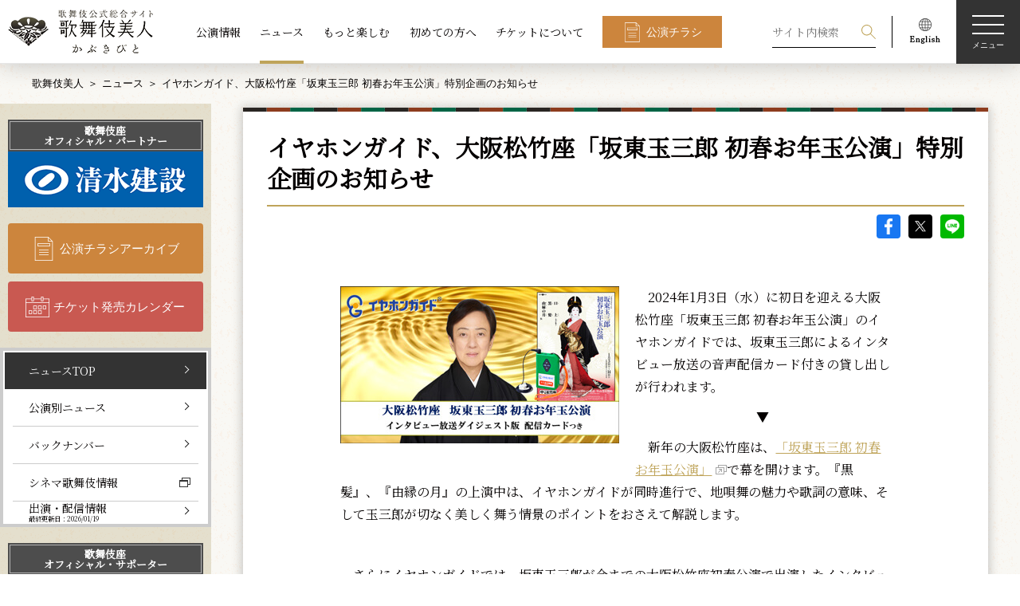

--- FILE ---
content_type: text/html; charset=UTF-8
request_url: https://www.kabuki-bito.jp/news/8681
body_size: 62249
content:
	<!DOCTYPE html>
<html lang="ja" prefix="og: http://ogp.me/ns#">
	<head>
		<!-- Google Tag Manager -->
		<script>(function(w,d,s,l,i){w[l]=w[l]||[];w[l].push({'gtm.start':
		new Date().getTime(),event:'gtm.js'});var f=d.getElementsByTagName(s)[0],
		j=d.createElement(s),dl=l!='dataLayer'?'&l='+l:'';j.async=true;j.src=
		'https://www.googletagmanager.com/gtm.js?id='+i+dl;f.parentNode.insertBefore(j,f);
		})(window,document,'script','dataLayer','GTM-WTWL7P2');</script>
		<!-- End Google Tag Manager -->
		<meta charset="UTF-8">
		<meta name="viewport" content="width=device-width,initial-scale=1.0,minimum-scale=1.0">
		<meta http-equiv="X-UA-Compatible" content="IE=edge">
		<meta name="format-detection" content="email=no,telephone=no,address=no">
		<title>イヤホンガイド、大阪松竹座「坂東玉三郎 初春お年玉公演」特別企画のお知らせ｜歌舞伎美人</title>
		<meta name="description" content="松竹が運営する歌舞伎公式サイト。歌舞伎の公演情報、ニュース、俳優インタビューなどをお届けします。こちらのページは、ニュース「イヤホンガイド、大阪松竹座「坂東玉三郎 初春お年玉公演」特別企画のお知らせ」 を配信しています。">
		<meta name="keywords" content="歌舞伎,かぶき,kabuki">
		<!-- ファビコン -->
		<link rel="icon" href="https://www.kabuki-bito.jp/wp-content/themes/kabukibito/img/favicon.ico">
		<!-- OGP common -->
		<meta name="twitter:card" content="summary_large_image">
		<meta property="og:site_name" content="歌舞伎美人">
		<meta property="og:locale" content="ja_JP">
		<meta property="og:type" content="article">
		<meta property="og:url" content="https://www.kabuki-bito.jp/news/8681">

		<meta property="og:title" content="イヤホンガイド、大阪松竹座「坂東玉三郎 初春お年玉公演」特別企画のお知らせ｜歌舞伎美人">
		<meta property="og:description" content="松竹が運営する歌舞伎公式サイト。歌舞伎の公演情報、ニュース、俳優インタビューなどをお届けします。こちらのページは、ニュース「イヤホンガイド、大阪松竹座「坂東玉三郎 初春お年玉公演」特別企画のお知らせ」 を配信しています。">
		<meta property="og:image" content="https://www.kabuki-bito.jp/uploads/images/news/8681/2401_osakashochikuza_earphone_thum_8f3f0721c60d8c9190a80ebec204802d.jpg">
		<!-- // OGP common -->


		<link href="https://fonts.googleapis.com/css?family=Noto+Serif+JP&display=swap" rel="stylesheet">
		<!--link rel="stylesheet" href="https://fonts.googleapis.com/css?family=Sawarabi+Mincho">
		<link href="https://fonts.googleapis.com/earlyaccess/hannari.css" rel="stylesheet"-->
								<link rel="stylesheet" href="https://www.kabuki-bito.jp/wp-content/themes/kabukibito/style.css" type="text/css">
														<meta name='robots' content='max-image-preview:large' />
	<style>img:is([sizes="auto" i], [sizes^="auto," i]) { contain-intrinsic-size: 3000px 1500px }</style>
	<link rel='stylesheet' id='wp-block-library-css' href='https://www.kabuki-bito.jp/wp-includes/css/dist/block-library/style.min.css?ver=6.8.1' type='text/css' media='all' />
<style id='classic-theme-styles-inline-css' type='text/css'>
/*! This file is auto-generated */
.wp-block-button__link{color:#fff;background-color:#32373c;border-radius:9999px;box-shadow:none;text-decoration:none;padding:calc(.667em + 2px) calc(1.333em + 2px);font-size:1.125em}.wp-block-file__button{background:#32373c;color:#fff;text-decoration:none}
</style>
<style id='global-styles-inline-css' type='text/css'>
:root{--wp--preset--aspect-ratio--square: 1;--wp--preset--aspect-ratio--4-3: 4/3;--wp--preset--aspect-ratio--3-4: 3/4;--wp--preset--aspect-ratio--3-2: 3/2;--wp--preset--aspect-ratio--2-3: 2/3;--wp--preset--aspect-ratio--16-9: 16/9;--wp--preset--aspect-ratio--9-16: 9/16;--wp--preset--color--black: #000000;--wp--preset--color--cyan-bluish-gray: #abb8c3;--wp--preset--color--white: #ffffff;--wp--preset--color--pale-pink: #f78da7;--wp--preset--color--vivid-red: #cf2e2e;--wp--preset--color--luminous-vivid-orange: #ff6900;--wp--preset--color--luminous-vivid-amber: #fcb900;--wp--preset--color--light-green-cyan: #7bdcb5;--wp--preset--color--vivid-green-cyan: #00d084;--wp--preset--color--pale-cyan-blue: #8ed1fc;--wp--preset--color--vivid-cyan-blue: #0693e3;--wp--preset--color--vivid-purple: #9b51e0;--wp--preset--gradient--vivid-cyan-blue-to-vivid-purple: linear-gradient(135deg,rgba(6,147,227,1) 0%,rgb(155,81,224) 100%);--wp--preset--gradient--light-green-cyan-to-vivid-green-cyan: linear-gradient(135deg,rgb(122,220,180) 0%,rgb(0,208,130) 100%);--wp--preset--gradient--luminous-vivid-amber-to-luminous-vivid-orange: linear-gradient(135deg,rgba(252,185,0,1) 0%,rgba(255,105,0,1) 100%);--wp--preset--gradient--luminous-vivid-orange-to-vivid-red: linear-gradient(135deg,rgba(255,105,0,1) 0%,rgb(207,46,46) 100%);--wp--preset--gradient--very-light-gray-to-cyan-bluish-gray: linear-gradient(135deg,rgb(238,238,238) 0%,rgb(169,184,195) 100%);--wp--preset--gradient--cool-to-warm-spectrum: linear-gradient(135deg,rgb(74,234,220) 0%,rgb(151,120,209) 20%,rgb(207,42,186) 40%,rgb(238,44,130) 60%,rgb(251,105,98) 80%,rgb(254,248,76) 100%);--wp--preset--gradient--blush-light-purple: linear-gradient(135deg,rgb(255,206,236) 0%,rgb(152,150,240) 100%);--wp--preset--gradient--blush-bordeaux: linear-gradient(135deg,rgb(254,205,165) 0%,rgb(254,45,45) 50%,rgb(107,0,62) 100%);--wp--preset--gradient--luminous-dusk: linear-gradient(135deg,rgb(255,203,112) 0%,rgb(199,81,192) 50%,rgb(65,88,208) 100%);--wp--preset--gradient--pale-ocean: linear-gradient(135deg,rgb(255,245,203) 0%,rgb(182,227,212) 50%,rgb(51,167,181) 100%);--wp--preset--gradient--electric-grass: linear-gradient(135deg,rgb(202,248,128) 0%,rgb(113,206,126) 100%);--wp--preset--gradient--midnight: linear-gradient(135deg,rgb(2,3,129) 0%,rgb(40,116,252) 100%);--wp--preset--font-size--small: 13px;--wp--preset--font-size--medium: 20px;--wp--preset--font-size--large: 36px;--wp--preset--font-size--x-large: 42px;--wp--preset--spacing--20: 0.44rem;--wp--preset--spacing--30: 0.67rem;--wp--preset--spacing--40: 1rem;--wp--preset--spacing--50: 1.5rem;--wp--preset--spacing--60: 2.25rem;--wp--preset--spacing--70: 3.38rem;--wp--preset--spacing--80: 5.06rem;--wp--preset--shadow--natural: 6px 6px 9px rgba(0, 0, 0, 0.2);--wp--preset--shadow--deep: 12px 12px 50px rgba(0, 0, 0, 0.4);--wp--preset--shadow--sharp: 6px 6px 0px rgba(0, 0, 0, 0.2);--wp--preset--shadow--outlined: 6px 6px 0px -3px rgba(255, 255, 255, 1), 6px 6px rgba(0, 0, 0, 1);--wp--preset--shadow--crisp: 6px 6px 0px rgba(0, 0, 0, 1);}:where(.is-layout-flex){gap: 0.5em;}:where(.is-layout-grid){gap: 0.5em;}body .is-layout-flex{display: flex;}.is-layout-flex{flex-wrap: wrap;align-items: center;}.is-layout-flex > :is(*, div){margin: 0;}body .is-layout-grid{display: grid;}.is-layout-grid > :is(*, div){margin: 0;}:where(.wp-block-columns.is-layout-flex){gap: 2em;}:where(.wp-block-columns.is-layout-grid){gap: 2em;}:where(.wp-block-post-template.is-layout-flex){gap: 1.25em;}:where(.wp-block-post-template.is-layout-grid){gap: 1.25em;}.has-black-color{color: var(--wp--preset--color--black) !important;}.has-cyan-bluish-gray-color{color: var(--wp--preset--color--cyan-bluish-gray) !important;}.has-white-color{color: var(--wp--preset--color--white) !important;}.has-pale-pink-color{color: var(--wp--preset--color--pale-pink) !important;}.has-vivid-red-color{color: var(--wp--preset--color--vivid-red) !important;}.has-luminous-vivid-orange-color{color: var(--wp--preset--color--luminous-vivid-orange) !important;}.has-luminous-vivid-amber-color{color: var(--wp--preset--color--luminous-vivid-amber) !important;}.has-light-green-cyan-color{color: var(--wp--preset--color--light-green-cyan) !important;}.has-vivid-green-cyan-color{color: var(--wp--preset--color--vivid-green-cyan) !important;}.has-pale-cyan-blue-color{color: var(--wp--preset--color--pale-cyan-blue) !important;}.has-vivid-cyan-blue-color{color: var(--wp--preset--color--vivid-cyan-blue) !important;}.has-vivid-purple-color{color: var(--wp--preset--color--vivid-purple) !important;}.has-black-background-color{background-color: var(--wp--preset--color--black) !important;}.has-cyan-bluish-gray-background-color{background-color: var(--wp--preset--color--cyan-bluish-gray) !important;}.has-white-background-color{background-color: var(--wp--preset--color--white) !important;}.has-pale-pink-background-color{background-color: var(--wp--preset--color--pale-pink) !important;}.has-vivid-red-background-color{background-color: var(--wp--preset--color--vivid-red) !important;}.has-luminous-vivid-orange-background-color{background-color: var(--wp--preset--color--luminous-vivid-orange) !important;}.has-luminous-vivid-amber-background-color{background-color: var(--wp--preset--color--luminous-vivid-amber) !important;}.has-light-green-cyan-background-color{background-color: var(--wp--preset--color--light-green-cyan) !important;}.has-vivid-green-cyan-background-color{background-color: var(--wp--preset--color--vivid-green-cyan) !important;}.has-pale-cyan-blue-background-color{background-color: var(--wp--preset--color--pale-cyan-blue) !important;}.has-vivid-cyan-blue-background-color{background-color: var(--wp--preset--color--vivid-cyan-blue) !important;}.has-vivid-purple-background-color{background-color: var(--wp--preset--color--vivid-purple) !important;}.has-black-border-color{border-color: var(--wp--preset--color--black) !important;}.has-cyan-bluish-gray-border-color{border-color: var(--wp--preset--color--cyan-bluish-gray) !important;}.has-white-border-color{border-color: var(--wp--preset--color--white) !important;}.has-pale-pink-border-color{border-color: var(--wp--preset--color--pale-pink) !important;}.has-vivid-red-border-color{border-color: var(--wp--preset--color--vivid-red) !important;}.has-luminous-vivid-orange-border-color{border-color: var(--wp--preset--color--luminous-vivid-orange) !important;}.has-luminous-vivid-amber-border-color{border-color: var(--wp--preset--color--luminous-vivid-amber) !important;}.has-light-green-cyan-border-color{border-color: var(--wp--preset--color--light-green-cyan) !important;}.has-vivid-green-cyan-border-color{border-color: var(--wp--preset--color--vivid-green-cyan) !important;}.has-pale-cyan-blue-border-color{border-color: var(--wp--preset--color--pale-cyan-blue) !important;}.has-vivid-cyan-blue-border-color{border-color: var(--wp--preset--color--vivid-cyan-blue) !important;}.has-vivid-purple-border-color{border-color: var(--wp--preset--color--vivid-purple) !important;}.has-vivid-cyan-blue-to-vivid-purple-gradient-background{background: var(--wp--preset--gradient--vivid-cyan-blue-to-vivid-purple) !important;}.has-light-green-cyan-to-vivid-green-cyan-gradient-background{background: var(--wp--preset--gradient--light-green-cyan-to-vivid-green-cyan) !important;}.has-luminous-vivid-amber-to-luminous-vivid-orange-gradient-background{background: var(--wp--preset--gradient--luminous-vivid-amber-to-luminous-vivid-orange) !important;}.has-luminous-vivid-orange-to-vivid-red-gradient-background{background: var(--wp--preset--gradient--luminous-vivid-orange-to-vivid-red) !important;}.has-very-light-gray-to-cyan-bluish-gray-gradient-background{background: var(--wp--preset--gradient--very-light-gray-to-cyan-bluish-gray) !important;}.has-cool-to-warm-spectrum-gradient-background{background: var(--wp--preset--gradient--cool-to-warm-spectrum) !important;}.has-blush-light-purple-gradient-background{background: var(--wp--preset--gradient--blush-light-purple) !important;}.has-blush-bordeaux-gradient-background{background: var(--wp--preset--gradient--blush-bordeaux) !important;}.has-luminous-dusk-gradient-background{background: var(--wp--preset--gradient--luminous-dusk) !important;}.has-pale-ocean-gradient-background{background: var(--wp--preset--gradient--pale-ocean) !important;}.has-electric-grass-gradient-background{background: var(--wp--preset--gradient--electric-grass) !important;}.has-midnight-gradient-background{background: var(--wp--preset--gradient--midnight) !important;}.has-small-font-size{font-size: var(--wp--preset--font-size--small) !important;}.has-medium-font-size{font-size: var(--wp--preset--font-size--medium) !important;}.has-large-font-size{font-size: var(--wp--preset--font-size--large) !important;}.has-x-large-font-size{font-size: var(--wp--preset--font-size--x-large) !important;}
:where(.wp-block-post-template.is-layout-flex){gap: 1.25em;}:where(.wp-block-post-template.is-layout-grid){gap: 1.25em;}
:where(.wp-block-columns.is-layout-flex){gap: 2em;}:where(.wp-block-columns.is-layout-grid){gap: 2em;}
:root :where(.wp-block-pullquote){font-size: 1.5em;line-height: 1.6;}
</style>
<link rel='stylesheet' id='wp-pagenavi-css' href='https://www.kabuki-bito.jp/wp-content/plugins/wp-pagenavi/pagenavi-css.css?ver=2.70' type='text/css' media='all' />
<link rel="https://api.w.org/" href="https://www.kabuki-bito.jp/wp-json/" /><link rel="alternate" title="JSON" type="application/json" href="https://www.kabuki-bito.jp/wp-json/wp/v2/pages/23" /><link rel="canonical" href="https://www.kabuki-bito.jp/news/8681/" />
<link rel="alternate" title="oEmbed (JSON)" type="application/json+oembed" href="https://www.kabuki-bito.jp/wp-json/oembed/1.0/embed?url=https%3A%2F%2Fwww.kabuki-bito.jp%2Fnews%2F" />
<link rel="alternate" title="oEmbed (XML)" type="text/xml+oembed" href="https://www.kabuki-bito.jp/wp-json/oembed/1.0/embed?url=https%3A%2F%2Fwww.kabuki-bito.jp%2Fnews%2F&#038;format=xml" />
	</head>
<body>
<!-- Google Tag Manager (noscript) -->
<noscript><iframe src="https://www.googletagmanager.com/ns.html?id=GTM-WTWL7P2"
height="0" width="0" style="display:none;visibility:hidden"></iframe></noscript>
<!-- End Google Tag Manager (noscript) -->
<!--ヘッダー-->
<header class="header theme-home" id="header">
	<h1 class="logo"><a class="link" href="https://www.kabuki-bito.jp"><img src="https://www.kabuki-bito.jp/wp-content/themes/kabukibito/img/logo.png" srcset="https://www.kabuki-bito.jp/wp-content/themes/kabukibito/img/logo.png 1x, https://www.kabuki-bito.jp/wp-content/themes/kabukibito/img/logo@2x.png 2x" alt="歌舞伎美人"></a></h1>
	<nav class="nav l-center view-pc">
		<ul class="list">
			<li class="item"><a class="link" href="https://www.kabuki-bito.jp/schedule">公演情報</a></li>
			<li class="item"><a class="link is-active" href="https://www.kabuki-bito.jp/news">ニュース</a></li>
			<li class="item"><a class="link" href="https://www.kabuki-bito.jp/special">もっと楽しむ</a></li>
			<li class="item"><a class="link" href="https://www.kabuki-bito.jp/lets-kabuki/">初めての方へ</a></li>
			<li class="item"><a class="link" href="https://www.kabuki-bito.jp/ticket/">チケットについて</a></li>
			<li class="item"><a class="btn type-flyer type-square" href="https://www.kabuki-bito.jp/schedule/gallery/">公演チラシ</a></li>
		</ul>
	</nav>
	<nav class="nav l-right-fixed">
		<ul class="list">
			<li class="item type-search">
				<form class="view-pc" id="form_kouen" method="get" action="/search/">
					<input class="form-item type-input" name="kw" id="kw" placeholder="サイト内検索" value="">
					<input class="form-item type-submit" type="submit" name="sa" value="検索">
				</form>
				<p class="view-sp js-btn-search">
					<svg class="img type-search" viewBox="0 0 100 100">
						<path fill-rule="evenodd" fill="#FFF" d="M65.67 61.71a37.37 37.37 0 1 0-4 4L96 100l4-4zM37.36 69.1A31.75 31.75 0 1 1 69.1 37.36 31.78 31.78 0 0 1 37.36 69.1z"></path>
					</svg>検索
				</p>
			</li>
			<li class="item type-english view-pc"><a href="https://www.kabukiweb.net/" target="_blank"><img src="https://www.kabuki-bito.jp/wp-content/themes/kabukibito/img/icon_english.png" srcset="https://www.kabuki-bito.jp/wp-content/themes/kabukibito/img/icon_english.png 1x, https://www.kabuki-bito.jp/wp-content/themes/kabukibito/img/icon_english@2x.png 2x" alt="English"></a></li>
		</ul>
		<p class="hamburgur js-hamburgur"><span class="span"></span><span class="span"></span><span class="span"></span><span class="span">メニュー</span></p>
	</nav>
	<nav class="nav l-modal display-none js-modal-menu">
		<div class="wrap l-nav js-wrap">
			<ul class="nav l-right-fixed">
				<li class="item type-search js-toggle-search">
					<svg class="img type-search" viewBox="0 0 100 100">
						<path fill-rule="evenodd" fill="#FFF" d="M65.67 61.71a37.37 37.37 0 1 0-4 4L96 100l4-4zM37.36 69.1A31.75 31.75 0 1 1 69.1 37.36 31.78 31.78 0 0 1 37.36 69.1z"></path>
					</svg>検索
				</li>
				<li class="item">
					<p class="close js-modal-close">
						<svg class="img type-close" xmlns="http://www.w3.org/2000/svg" viewBox="0 0 100 100">
							<path d="M99.95 4.06L95.98.09 50.02 46.05 4.06.09.09 4.06l45.96 45.96L.09 95.98l3.97 3.97 45.96-45.96 45.96 45.96 3.97-3.96-45.96-45.97L99.95 4.06z" fill="#fff" fill-rule="evenodd"></path>
						</svg><span class="span">閉じる</span>
					</p>
				</li>
			</ul>
			<ul class="nav l-header">
				<li class="item"><a class="btn type-flyer" href="https://www.kabuki-bito.jp/schedule/gallery/">公演チラシアーカイブ</a></li>
				<li class="item"><a class="btn type-calendar" href="https://www.kabuki-bito.jp/ticket-schedule/">チケット発売カレンダー</a></li>
			</ul>
			<div class="nav l-contents">
				<!--ul class="list l-images js-slide-images">
					<li class="item"><img src="https://www.kabuki-bito.jp/wp-content/themes/kabukibito/img/img_menu_kabukiza.png" alt="歌舞伎座"></li>
					<li class="item"><img src="https://www.kabuki-bito.jp/wp-content/themes/kabukibito/img/img_menu_shinbashi.png" alt="新橋演舞場"></li>
					<li class="item"><img src="https://www.kabuki-bito.jp/wp-content/themes/kabukibito/img/img_menu_shochikuza.png" alt="大阪松竹座"></li>
					<li class="item"><img src="https://www.kabuki-bito.jp/wp-content/themes/kabukibito/img/img_menu_minamiza.png" alt="南座"></li>
				</ul-->
				<ul class="list type-main">
					<li class="item">
						<dl>
							<dt class="ttl js-sp-toggle"><a class="link view-pc" href="https://www.kabuki-bito.jp/schedule/">公演情報</a><span class="link view-sp">公演情報</span></dt>
							<dd class="js-sp-wrap">
								<ul class="list type-sub js-toggle-slide-image">
									<li class="item view-sptab"><a class="link" href="https://www.kabuki-bito.jp/schedule/">公演情報TOP</a></li>
									<li class="item"><a class="link" href="https://www.kabuki-bito.jp/theaters/kabukiza/">歌舞伎座</a></li>
									<li class="item"><a class="link" href="https://www.kabuki-bito.jp/theaters/shinbashi/">新橋演舞場</a></li>
									<li class="item"><a class="link" href="https://www.kabuki-bito.jp/theaters/osaka/">大阪松竹座</a></li>
									<li class="item"><a class="link" href="https://www.kabuki-bito.jp/theaters/kyoto/">南座</a></li>
									<li class="item"><a class="link" href="https://www.kabuki-bito.jp/theaters/jyungyou/">巡業</a></li>
									<li class="item"><a class="link" href="https://www.kabuki-bito.jp/theaters/other/">その他の公演</a></li>
								</ul>
							</dd>
						</dl>
					</li>
					<li class="item">
						<dl>
							<dt class="ttl js-sp-toggle"><a class="link view-pc" href="https://www.kabuki-bito.jp/news/">ニュース</a><span class="link view-sp">ニュース</span></dt>
							<dd class="js-sp-wrap">
								<ul class="list type-sub">
									<li class="item view-sptab"><a class="link" href="https://www.kabuki-bito.jp/news/">ニュースTOP</a></li>
									<li class="item"><a class="link" href="https://www.kabuki-bito.jp/news/monthly/">公演別ニュース</a></li>
									<li class="item"><a class="link" href="https://www.kabuki-bito.jp/news/archives/">バックナンバー</a></li>
									<li class="item"><a class="link" href="https://www.kabuki-bito.jp/news/media/">出演・配信情報</a></li>
									<li class="item"><a class="link type-window" href="https://www.shochiku.co.jp/cinemakabuki/" target="_blank">シネマ歌舞伎情報</a></li>
								</ul>
							</dd>
						</dl>
					</li>
					<li class="item">
						<ul>
							<li class="ttl"><a class="link" href="/special/">もっと楽しむ</a></li>
							<li class="ttl"><a class="link" href="/lets-kabuki/">初めての方へ</a></li>
						</ul>
					</li>
					<li class="item">
						<dl>
							<dt class="ttl view-sptab"><a class="link" href="https://www.kabuki-bito.jp/ticket/">チケットについて</a></dt>
							<dd>
								<ul class="list type-sub js-sp-wrap">
									<li class="item"><a class="link" href="https://www.kabuki-bito.jp/lets-kabuki/manner/">観劇マナーについて</a></li>
									<li class="item"><a class="link" href="https://www.kabuki-bito.jp/lets-kabuki/words/">用語集</a></li>
									<li class="item"><a class="link" href="https://www.kabuki-bito.jp/ticket/">チケットに関するご案内</a></li>
									<li class="item"><a class="link" href="https://www.kabuki-bito.jp/sitemap/">サイトマップ</a></li>
								</ul>
								<ul class="list l-sns">
									<li class="item">
										<a href="https://www.facebook.com/sharer/sharer.php?u=https://www.kabuki-bito.jp" onclick="window.open(this.href,'FBwindow','width=650,height=450,menubar=no,toolbar=no,scrollbars=yes');return false;">
											<img src="https://www.kabuki-bito.jp/wp-content/themes/kabukibito/img/icon_fb_w.png" srcset="https://www.kabuki-bito.jp/wp-content/themes/kabukibito/img/icon_fb_w.png 1x, https://www.kabuki-bito.jp/wp-content/themes/kabukibito/img/icon_fb_w@2x.png 2x" alt="Facebook">
										</a>
									</li>
									<li class="item">
										<a href="https://twitter.com/share?url=https://www.kabuki-bito.jp&text=歌舞伎公式サイト ｜ 歌舞伎美人（かぶきびと）" onclick="window.open(encodeURI(decodeURI(this.href)), 'tweetwindow', 'width=650, height=470, personalbar=0, toolbar=0, scrollbars=1, sizable=1'); return false;">
											<img src="https://www.kabuki-bito.jp/wp-content/themes/kabukibito/img/icon_sns_x_w.png" srcset="https://www.kabuki-bito.jp/wp-content/themes/kabukibito/img/icon_sns_x_w.png 1x, https://www.kabuki-bito.jp/wp-content/themes/kabukibito/img/icon_sns_x_w@2x.png 2x" alt="X">
										</a>
									</li>
									<li class="item">
										<a href="http://line.me/R/msg/text/?%e6%ad%8c%e8%88%9e%e4%bc%8e%e5%85%ac%e5%bc%8f%e3%82%b5%e3%82%a4%e3%83%88%20%ef%bd%9c%20%e6%ad%8c%e8%88%9e%e4%bc%8e%e7%be%8e%e4%ba%ba%ef%bc%88%e3%81%8b%e3%81%b6%e3%81%8d%e3%81%b3%e3%81%a8%ef%bc%89%0d%0ahttps://www.kabuki-bito.jp" onclick="window.open(encodeURI(decodeURI(this.href)), 'tweetwindow', 'width=650, height=470, personalbar=0, toolbar=0, scrollbars=1, sizable=1'); return false;">
											<img src="https://www.kabuki-bito.jp/wp-content/themes/kabukibito/img/icon_LINE_w.png" srcset="https://www.kabuki-bito.jp/wp-content/themes/kabukibito/img/icon_LINE_w.png 1x, https://www.kabuki-bito.jp/wp-content/themes/kabukibito/img/icon_LINE_w@2x.png 2x" alt="LINE">
										</a>
									</li>
									<li class="item">
										<a href="/rss-index/">
											<img src="https://www.kabuki-bito.jp/wp-content/themes/kabukibito/img/icon_RSS_w.png" srcset="https://www.kabuki-bito.jp/wp-content/themes/kabukibito/img/icon_RSS_w.png 1x, https://www.kabuki-bito.jp/wp-content/themes/kabukibito/img/icon_RSS_w@2x.png 2x" alt="RSS">
										</a>
									</li>
								</ul>
							</dd>
						</dl>
					</li>
				</ul>
			</div>
			<ul class="nav l-footer">
				<li class="item"><a class="link" href="https://www.kabuki-bito.jp/officialpartner/">歌舞伎座オフィシャル・パートナー/サポーター</a></li>
				<li class="item"><a class="btn type-frame type-window type-white type-square" href="https://www.kabukiweb.net/" target="_blank">English（KABUKI WEB)</a></li>
			</ul>
		</div>
		<div class="wrap l-search display-none js-wrap">
			<div class="inner">
				<p class="close js-modal-close">
					<svg class="img type-close" xmlns="http://www.w3.org/2000/svg" viewBox="0 0 100 100">
						<path d="M99.95 4.06L95.98.09 50.02 46.05 4.06.09.09 4.06l45.96 45.96L.09 95.98l3.97 3.97 45.96-45.96 45.96 45.96 3.97-3.96-45.96-45.97L99.95 4.06z" fill="#fff" fill-rule="evenodd"></path>
					</svg><span class="span">閉じる</span>
				</p>
				<h2 class="ttl type-main">検索</h2>
				<p class="text">過去の公演情報から現在の公演情報、ニュース、読み物コンテンツを検索することができます</p>
				<h3 class="ttl type-sub">
					<svg class="img type-search" viewBox="0 0 100 100">
						<path fill-rule="evenodd" d="M65.67 61.71a37.37 37.37 0 1 0-4 4L96 100l4-4zM37.36 69.1A31.75 31.75 0 1 1 69.1 37.36 31.78 31.78 0 0 1 37.36 69.1z"></path>
					</svg>キーワード検索
				</h3>
				<form id="form_kouen" method="get" action="/search/">
				<input class="form-item type-input" name="kw" id="kw" placeholder="公演名、俳優名、キーワードを入力してください" value="">
				<ul class="clm type-clm3">
					<li class="item">
						<h3 class="ttl type-sub">劇場</h3>
						<div class="form-item type-select">
														<select name="z" id="z" class="select">
								<option value="" selected="selected">劇場</option>
																	<option value="1">歌舞伎座</option>
																	<option value="2">新橋演舞場</option>
																	<option value="3">大阪松竹座</option>
																	<option value="4">南座</option>
																	<option value="5">巡業</option>
																	<option value="6">その他の公演</option>
															</select>
						</div>
					</li>
					<li class="item">
						<h3 class="ttl type-sub">公演年</h3>
						<div class="form-item type-select">
														<select name="y" id="y" class="select">
								<option value="" selected="selected">公演年</option>
																<option value="2006">2006年</option>
																<option value="2007">2007年</option>
																<option value="2008">2008年</option>
																<option value="2009">2009年</option>
																<option value="2010">2010年</option>
																<option value="2011">2011年</option>
																<option value="2012">2012年</option>
																<option value="2013">2013年</option>
																<option value="2014">2014年</option>
																<option value="2015">2015年</option>
																<option value="2016">2016年</option>
																<option value="2017">2017年</option>
																<option value="2018">2018年</option>
																<option value="2019">2019年</option>
																<option value="2020">2020年</option>
																<option value="2021">2021年</option>
																<option value="2022">2022年</option>
																<option value="2023">2023年</option>
																<option value="2024">2024年</option>
																<option value="2025">2025年</option>
																<option value="2026">2026年</option>
																<option value="2027">2027年</option>
															</select>
													</div>
					</li>
					<li class="item">
						<h3 class="ttl type-sub">公演月</h3>
						<div class="form-item type-select">
							<select name="mo" id="mo" class="select">
								<option value="" selected="selected">公演月</option>
																<option value="01">1月</option>
																<option value="02">2月</option>
																<option value="03">3月</option>
																<option value="04">4月</option>
																<option value="05">5月</option>
																<option value="06">6月</option>
																<option value="07">7月</option>
																<option value="08">8月</option>
																<option value="09">9月</option>
																<option value="10">10月</option>
																<option value="11">11月</option>
																<option value="12">12月</option>
															</select>
						</div>
					</li>
				</ul>
				<p>
					<button class="btn type-search" type="submit">検索する</button>
				</p>
				</form>
			</div>
		</div>
	</nav>
</header>
<!--End ヘッダー-->
	<!--メインコンテンツ-->
<main id="main" class="newsentry type-entry">
	<!--パンくずエリア-->
<div class="inner">
	<ul class="breadcrumb">
		<li class="item"><a href="https://www.kabuki-bito.jp">歌舞伎美人</a></li>
				<li class="item"><a href="/news/">ニュース</a></li><li class="item">イヤホンガイド、大阪松竹座「坂東玉三郎 初春お年玉公演」特別企画のお知らせ</li>
		
	</ul>
</div>
<!--End パンくずエリア-->
	<!-- コンテンツヘッダー -->
<header class="wrap l-contents-header">
	<div class="inner">
		<h1 class="ttl">
		ニュース</h1>
			</div>
</header>
<!-- End コンテンツヘッダー -->
<div class="wrap l-container inner">
	<!-- 右コンテンツ -->
<div class="wrap l-main">
	<div class="wrap-monthly-01 wrap-newsdetail">
		<section class="sc-newsentry-01">
			<h1 class="ttl type-underline">
				イヤホンガイド、大阪松竹座「坂東玉三郎 初春お年玉公演」特別企画のお知らせ			</h1>
			<ul class="wrap-sns-entrydetail">
				<li><a class="icon type-fb" href="https://www.facebook.com/sharer/sharer.php?u=https://www.kabuki-bito.jp/news/8681" onclick="window.open(this.href,'FBwindow','width=650,height=450,menubar=no,toolbar=no,scrollbars=yes');return false;">facebook</a></li>
				<li><a class="icon type-sns_x" href="https://twitter.com/share?url=https://www.kabuki-bito.jp/news/8681&text=イヤホンガイド、大阪松竹座「坂東玉三郎 初春お年玉公演」特別企画のお知らせ| 歌舞伎美人（かぶきびと）" onclick="window.open(encodeURI(decodeURI(this.href)), 'tweetwindow', 'width=650, height=470, personalbar=0, toolbar=0, scrollbars=1, sizable=1'); return false;">X</a></li>
				<li>
					<!-- <a class="icon type-line" href="https://timeline.line.me/social-plugin/share?url=https://www.kabuki-bito.jp/news/8681">LINE
					</a> -->
					<a class="icon type-line" href="http://line.me/R/msg/text/?イヤホンガイド、大阪松竹座「坂東玉三郎 初春お年玉公演」特別企画のお知らせ | 歌舞伎美人（かぶきびと）%0d%0ahttps://www.kabuki-bito.jp/news/8681" onclick="window.open(encodeURI(decodeURI(this.href)), 'tweetwindow', 'width=650, height=470, personalbar=0, toolbar=0, scrollbars=1, sizable=1'); return false;">LINE</a>
				</li>
			</ul>
			<div class="entryparts-ctswrap">
				<div class="no_wraparound_sp">
<figure class="img-caption-wrap" style="display: block; margin: 0px 20px 20px 0px; text-align: center; max-width: 100%; float: left; width: 350px; padding: 0px;"><img title="イヤホンガイド、大阪松竹座「坂東玉三郎 初春お年玉公演」特別企画のお知らせ" src="/uploads/images/news/editor/2401_osakashochikuza_earphone_350-1703472209862.jpg" alt="イヤホンガイド、大阪松竹座「坂東玉三郎 初春お年玉公演」特別企画のお知らせ" width="350" />
<figcaption style="width: 350px;">
<p class="img-caption2">&nbsp;</p>
</figcaption>
</figure>
</div>
<p>　2024年1月3日（水）に初日を迎える大阪松竹座「坂東玉三郎 初春お年玉公演」のイヤホンガイドでは、坂東玉三郎によるインタビュー放送の音声配信カード付きの貸し出しが行われます。&nbsp;</p>
<p style="text-align: center;">▼</p>
<p>　新年の大阪松竹座は、<a href="/theaters/osaka/play/847" target="_blank" class="tBlank">「坂東玉三郎 初春お年玉公演」</a>で幕を開けます。『黒髪』、『由縁の月』の上演中は、イヤホンガイドが同時進行で、地唄舞の魅力や歌詞の意味、そして玉三郎が切なく美しく舞う情景のポイントをおさえて解説します。</p>
<p>&nbsp;</p>
<p>　さらにイヤホンガイドでは、坂東玉三郎が今までの大阪松竹座初春公演で出演したインタビューを音声配信にして、利用者全員にお年玉プレゼント。配信カードのデザインは、「初春お年玉公演」の公演チラシがそのままミニカードになっており、ご観劇の記念にしていただけます。詳細は<a href="https://earphoneguide.eg-gm.jp/n/n764edac53ad7" target="_blank" class="outLink">こちら</a>をご確認のうえ、ぜひご自宅でもお楽しみください。<a href="https://stores.jp/search?q=%E6%9D%BE%E7%AB%B9%E5%BA%A7&amp;store=earphoneguide" target="_blank" class="outLink">イヤホンガイドオンラインストア「耳寄屋」</a>では、イヤホンガイドの事前予約が可能です。便利でお得にご利用いただけますので、大阪松竹座ご観劇のお客様はぜひお求めください。</p>
<p style="text-align: center;">▼</p>
<p>　大阪松竹座のイヤホンガイドは、劇場正面玄関での貸出し。機器はお帰りの際、1階エントランスロビーで必ずご返却ください。</p>
<p>&nbsp;</p>
<div class="no_wraparound_sp"><a href="http://www.eg-gm.jp/e_guide/" target="new"><img style="float: left; margin: 0px 20px 20px 0px;" title="イヤホンガイド" src="/uploads/source/earphoneguide_logo.jpg" alt="イヤホンガイド" width="250" height="59" /></a></div>
<p><span class="s1"><a href="http://www.eg-gm.jp/e_guide/" target="_blank" class="outLink">同時解説イヤホンガイドの情報はこちら</a></span></p>			</div>
			<div class="entryparts-date" style="margin-bottom: 20px;">
				2023/12/27			</div>
			<!-- 関連リンク -->
			<!-- <div class="entryparts-relatedlink">
				関連リンク？
			</div> -->
			<!-- 前/次 -->
						<div class="entryparts-pagenation">
				<div class="prev">
					<a class="directionarrow prev" href="/news/8641">前のニュース</a>
					<dl class="list-pagenation-entryinfo">
						<dt>2023/12/26</dt>
						<dd>
							<a href="/news/8641">歌舞伎座「イベント託児サービス」2月分受付は1月4日（木）から</a>						</dd>
					</dl>
				</div>
								<div class="next"><a class="directionarrow next" href="/news/8678">次のニュース</a>
					<dl class="list-pagenation-entryinfo">
						<dt>2023/12/27</dt>
						<dd>
							<a href="/news/8678">幸四郎、染五郎が語る、歌舞伎座「壽 初春大歌舞伎」</a>						</dd>
					</dl>
				</div>
								

			</div>
					</section>
	</div>

	<!-- 関連ニュース -->
		<div class="wrap-relatedlink">
		<h3 class="ttl type-underline-short type-center">関連ニュース</h3>
		<ul class="list-linkchild">
						<li>
				
                <a href="/news/9773">
                    <span class="date">2025/12/05</span>
                    <span>【情報更新】「新春浅草歌舞伎」2026年お年玉〈年始ご挨拶〉スケジュール発表、ポスターラリーのお知らせ</span>
                </a>
            			</li>
						<li>
				
                <a href="/news/9784">
                    <span class="date">2025/12/02</span>
                    <span>イヤホンガイド、「新春浅草歌舞伎」特別放送のお知らせ</span>
                </a>
            			</li>
						<li>
				
                <a href="/news/9688">
                    <span class="date">2025/10/14</span>
                    <span>【情報更新】イヤホンガイド、『歌舞伎絶対続魂（ショウ・マスト・ゴー・オン）』特別放送のお知らせ</span>
                </a>
            			</li>
						<li>
				
                <a href="/news/9691">
                    <span class="date">2025/10/09</span>
                    <span>歌舞伎座「11月9日（日）開催！歌舞伎をもっと楽しもう！イヤホンガイド無料DAY」のお知らせ</span>
                </a>
            			</li>
						<li>
				
                <a href="/news/9667">
                    <span class="date">2025/09/25</span>
                    <span>玉三郎が語る、新作シネマ歌舞伎『源氏物語 六条御息所の巻』</span>
                </a>
            			</li>
						<li>
				
                <a href="/news/9637">
                    <span class="date">2025/08/28</span>
                    <span>新作シネマ歌舞伎『源氏物語 六条御息所の巻』公開記念、プレゼントキャンペーンのお知らせ</span>
                </a>
            			</li>
						<li>
				
                <a href="/news/9571">
                    <span class="date">2025/07/10</span>
                    <span>玉三郎、染五郎、團子が語る、歌舞伎座『火の鳥』</span>
                </a>
            			</li>
						<li>
				
                <a href="/news/9553">
                    <span class="date">2025/07/08</span>
                    <span>大阪松竹座「七月大歌舞伎」開幕前の船乗り込み</span>
                </a>
            			</li>
					</ul>
	</div>
	</div>
<!-- End 右コンテンツ -->
	<!--ナビゲーション-->
<nav class="l-sidebar">
	<!-- オフィシャルパートナー -->
	<section class="view-pc">
		<h2 class="ttl type-ro type-center">
			<a href="/officialpartner/">
				歌舞伎座<br class="view-tab">オフィシャル・パートナー
			</a>
		</h2>
		<ul class="nav type-partners partners">
					<li class="item"><a href="https://www.otsuka.com/jp/" target="_blank"><img class="img" src="https://s3.ap-northeast-1.amazonaws.com/www.kabuki-bito.jp.assets/wp-content/uploads/2025/01/27104105/bnr_otsuka-3.png" srcset="https://s3.ap-northeast-1.amazonaws.com/www.kabuki-bito.jp.assets/wp-content/uploads/2025/01/27104105/bnr_otsuka-3.png 1x, https://s3.ap-northeast-1.amazonaws.com/www.kabuki-bito.jp.assets/wp-content/uploads/2025/01/27104119/7c10e5efc72a730bbfa1b9d5dbe2c866-3.png 2x" alt="大塚ホールディングス"></a></li>
					<li class="item"><a href="https://www.shimz.co.jp/" target="_blank"><img class="img" src="https://s3.ap-northeast-1.amazonaws.com/www.kabuki-bito.jp.assets/wp-content/uploads/2025/01/27103851/bnr_shimizu-3.png" srcset="https://s3.ap-northeast-1.amazonaws.com/www.kabuki-bito.jp.assets/wp-content/uploads/2025/01/27103851/bnr_shimizu-3.png 1x, https://s3.ap-northeast-1.amazonaws.com/www.kabuki-bito.jp.assets/wp-content/uploads/2025/01/27103900/cd63730ce4c59ae7a83ce8a96803f1d2-3.png 2x" alt="清水建設"></a></li>
					<li class="item"><a href="https://global.toyota/jp/" target="_blank"><img class="img" src="https://s3.ap-northeast-1.amazonaws.com/www.kabuki-bito.jp.assets/wp-content/uploads/2025/01/27103730/bnr_toyota-3.png" srcset="https://s3.ap-northeast-1.amazonaws.com/www.kabuki-bito.jp.assets/wp-content/uploads/2025/01/27103730/bnr_toyota-3.png 1x, https://s3.ap-northeast-1.amazonaws.com/www.kabuki-bito.jp.assets/wp-content/uploads/2025/01/27103741/6307a4ee5bd5218e1aee0b3c9db52ff0-3.png 2x" alt="TOYOTA"></a></li>
					<li class="item"><a href="https://www.mizuhobank.co.jp/index.html" target="_blank"><img class="img" src="https://s3.ap-northeast-1.amazonaws.com/www.kabuki-bito.jp.assets/wp-content/uploads/2025/01/27103600/bnr_mizuho-3.png" srcset="https://s3.ap-northeast-1.amazonaws.com/www.kabuki-bito.jp.assets/wp-content/uploads/2025/01/27103600/bnr_mizuho-3.png 1x, https://s3.ap-northeast-1.amazonaws.com/www.kabuki-bito.jp.assets/wp-content/uploads/2025/01/27103613/a189c8157cebbd264a0d643489ebeb65-3.png 2x" alt="みずほ銀行"></a></li>
					<li class="item"><a href="https://www.uniqlo.com/jp/?utm_medium=ext&utm_source=kabuki&utm_term=&utm_campaign=kabuki" target="_blank"><img class="img" src="https://s3.ap-northeast-1.amazonaws.com/www.kabuki-bito.jp.assets/wp-content/uploads/2025/01/27103356/bnr_uniqlo-3.png" srcset="https://s3.ap-northeast-1.amazonaws.com/www.kabuki-bito.jp.assets/wp-content/uploads/2025/01/27103356/bnr_uniqlo-3.png 1x, https://s3.ap-northeast-1.amazonaws.com/www.kabuki-bito.jp.assets/wp-content/uploads/2025/01/27103407/c7c2b2d30b5052528063e3764f941cda-3.png 2x" alt="ユニクロ"></a></li>
					<li class="item"><a href="https://www.logisteed.com/jp/" target="_blank"><img class="img" src="https://s3.ap-northeast-1.amazonaws.com/www.kabuki-bito.jp.assets/wp-content/uploads/2025/01/27103036/bnr_logisteed-3.jpg" srcset="https://s3.ap-northeast-1.amazonaws.com/www.kabuki-bito.jp.assets/wp-content/uploads/2025/01/27103036/bnr_logisteed-3.jpg 1x, https://s3.ap-northeast-1.amazonaws.com/www.kabuki-bito.jp.assets/wp-content/uploads/2025/01/27103046/8c35b04fce0d0b2b6fb6f532b7a730f0-3.jpg 2x" alt="ロジスティード"></a></li>
				</ul>
	</section>
	<!-- End オフィシャルパートナー -->
		<!-- リンクボタン -->
	<ul class="nav type-btns view-pc">		<li class="item type-flyer"><a class="btn type-flyer type-noshadow" href="/schedule/gallery/">公演チラシアーカイブ</a></li>				<li class="item type-calendar"><a class="btn type-calendar type-noshadow" href="/ticket-schedule">チケット発売カレンダー</a></li>
		</ul>
	<!-- End リンクボタン -->
	<div class="nav type-pages">
	<ul class="nav type-menu">
		<li class="item type-ttl is-active"><a class="link is-active" href="https://www.kabuki-bito.jp/news">ニュースTOP</a></li>
		<li class="item type-ttl"><a class="link" href="https://www.kabuki-bito.jp/news/monthly">公演別ニュース</a></li>
		<li class="item type-ttl"><a class="link" href="https://www.kabuki-bito.jp/news/archives">バックナンバー</a></li>
		<li class="item type-ttl"><a class="link type-window type-gray" href="https://www.shochiku.co.jp/cinemakabuki/" target="_blank">シネマ歌舞伎情報</a></li>
		<li class="item type-ttl">
			<a class="link" href="https://www.kabuki-bito.jp/news/media">
				出演・配信情報
				<small>最終更新日：2026/01/19</small>
			</a>
		</li>
	</ul>
</div>
	<!-- オフィシャルサポーター -->
	<section class="view-pc">
		<h2 class="ttl type-ro type-center">
			<a href="/officialpartner/#partner_02">
				歌舞伎座<br class="view-tab">オフィシャル・サポーター
			</a>
		</h2>
		<ul class="nav type-partners supporters">
					<li class="item"><a class="link" href="http://www.okamura.co.jp/" target="_blank"><img class="img" src="https://s3.ap-northeast-1.amazonaws.com/www.kabuki-bito.jp.assets/wp-content/uploads/2025/01/27104856/bnr_okamura-1.png" srcset="https://s3.ap-northeast-1.amazonaws.com/www.kabuki-bito.jp.assets/wp-content/uploads/2025/01/27104856/bnr_okamura-1.png 1x, https://s3.ap-northeast-1.amazonaws.com/www.kabuki-bito.jp.assets/wp-content/uploads/2025/01/27104908/b3585a92898a854295c40fe6bac202ed-1.png 2x" alt="OKAMURA"></a></li>
					<li class="item"><a class="link" href="https://www.kandenko.co.jp/" target="_blank"><img class="img" src="https://s3.ap-northeast-1.amazonaws.com/www.kabuki-bito.jp.assets/wp-content/uploads/2025/01/27104728/bnr_kandenko-1.png" srcset="https://s3.ap-northeast-1.amazonaws.com/www.kabuki-bito.jp.assets/wp-content/uploads/2025/01/27104728/bnr_kandenko-1.png 1x, https://s3.ap-northeast-1.amazonaws.com/www.kabuki-bito.jp.assets/wp-content/uploads/2025/01/27104739/827c77d1c7ec04776dfff3aa4870cf4f-1.png 2x" alt="関電工"></a></li>
					<li class="item"><a class="link" href="http://www.kinden.co.jp/" target="_blank"><img class="img" src="https://s3.ap-northeast-1.amazonaws.com/www.kabuki-bito.jp.assets/wp-content/uploads/2025/01/27104406/bnr_kinden-1.png" srcset="https://s3.ap-northeast-1.amazonaws.com/www.kabuki-bito.jp.assets/wp-content/uploads/2025/01/27104406/bnr_kinden-1.png 1x, https://s3.ap-northeast-1.amazonaws.com/www.kabuki-bito.jp.assets/wp-content/uploads/2025/01/27104416/2794fa7dd6d0cc7383c6ef151d309f4f-1.png 2x" alt="きんでん"></a></li>
					<li class="item"><a class="link" href="https://www.kraftia.co.jp/" target="_blank"><img class="img" src="https://s3.ap-northeast-1.amazonaws.com/www.kabuki-bito.jp.assets/wp-content/uploads/2025/10/01115458/2509_kraftia_side.png" srcset="https://s3.ap-northeast-1.amazonaws.com/www.kabuki-bito.jp.assets/wp-content/uploads/2025/10/01115458/2509_kraftia_side.png 1x, https://s3.ap-northeast-1.amazonaws.com/www.kabuki-bito.jp.assets/wp-content/uploads/2025/10/01115512/2509_kraftia_side_x2.png 2x" alt="KRAFTIA"></a></li>
					<li class="item"><a class="link" href="https://www.tte-net.com/" target="_blank"><img class="img" src="https://s3.ap-northeast-1.amazonaws.com/www.kabuki-bito.jp.assets/wp-content/uploads/2025/01/27104243/bnr_tte-1.png" srcset="https://s3.ap-northeast-1.amazonaws.com/www.kabuki-bito.jp.assets/wp-content/uploads/2025/01/27104243/bnr_tte-1.png 1x, https://s3.ap-northeast-1.amazonaws.com/www.kabuki-bito.jp.assets/wp-content/uploads/2025/01/27104253/8c0d6ca0c14fdc72e1d32a71d2c153ab-1.png 2x" alt="高砂熱学"></a></li>
					<li class="item"><a class="link" href="https://global.fujitsu/ja-jp" target="_blank"><img class="img" src="https://s3.ap-northeast-1.amazonaws.com/www.kabuki-bito.jp.assets/wp-content/uploads/2025/07/01095322/bn_os_fujitsu_side.png" srcset="https://s3.ap-northeast-1.amazonaws.com/www.kabuki-bito.jp.assets/wp-content/uploads/2025/07/01095322/bn_os_fujitsu_side.png 1x, https://s3.ap-northeast-1.amazonaws.com/www.kabuki-bito.jp.assets/wp-content/uploads/2025/07/01095332/bn_os_fujitsu_side_2x.png 2x" alt="富士通"></a></li>
				</ul>
	</section>
	<!-- End オフィシャルサポーター -->
	<!-- バナー -->
	<ul class="nav type-banners">
				<li class="item"><a class="link" href="https://www.shochiku.co.jp/cinemakabuki/?utm_source=LINK&utm_medium=KB" target="_blank"><img class="img" src="https://s3.ap-northeast-1.amazonaws.com/www.kabuki-bito.jp.assets/wp-content/uploads/2022/11/08123306/202211kabukibito600_200.png" alt=""></a></li>
				<li class="item"><a class="link" href="https://www.shochiku.co.jp/terakoya/" target="_blank"><img class="img" src="https://s3.ap-northeast-1.amazonaws.com/www.kabuki-bito.jp.assets/wp-content/uploads/2022/10/18182615/terakoya_mini_600_200.jpg" alt=""></a></li>
				<li class="item"><a class="link" href="https://www.eigeki.com/page/kabuki" target="_blank"><img class="img" src="https://s3.ap-northeast-1.amazonaws.com/www.kabuki-bito.jp.assets/wp-content/uploads/2019/08/13111053/bnr_eigeki1909_kabukibito.jpg" alt=""></a></li>
				<li class="item"><a class="link" href="https://www.shochiku-home-enta.com/" target="_blank"><img class="img" src="https://s3.ap-northeast-1.amazonaws.com/www.kabuki-bito.jp.assets/wp-content/uploads/2019/08/09132801/bn_link_05.png" alt=""></a></li>
				<li class="item"><a class="link" href="https://www.shochiku.co.jp/play/kabukikai/" target="_blank"><img class="img" src="https://s3.ap-northeast-1.amazonaws.com/www.kabuki-bito.jp.assets/wp-content/uploads/2019/08/09132902/bn_link_kabukikai.png" alt=""></a></li>
				<li class="item"><a class="link" href="https://ch.nicovideo.jp/kabuki0220" target="_blank"><img class="img" src="https://s3.ap-northeast-1.amazonaws.com/www.kabuki-bito.jp.assets/wp-content/uploads/2019/08/09133004/%E6%AD%8C%E8%88%9E%E4%BC%8E%E3%83%81%E3%83%A3%E3%83%B3%E3%83%8D%E3%83%AB%E3%83%90%E3%83%8A%E3%83%BCver2b.png" alt=""></a></li>
				<li class="item"><a class="link" href="https://twitter.com/kabukibito_info" target="_blank"><img class="img" src="https://s3.ap-northeast-1.amazonaws.com/www.kabuki-bito.jp.assets/wp-content/uploads/2024/03/12154315/X_minibanner_black.jpg" alt=""></a></li>
				<li class="item"><a class="link" href="https://www.kabukinyantaro.com/" target="_blank"><img class="img" src="https://s3.ap-northeast-1.amazonaws.com/www.kabuki-bito.jp.assets/wp-content/uploads/2020/07/31140039/nyantarou_minibanar.jpg" alt=""></a></li>
				<li class="item"><a class="link" href="https://www.kabuki-za.co.jp/guide/kobikihiroba_list.html" target="_blank"><img class="img" src="https://s3.ap-northeast-1.amazonaws.com/www.kabuki-bito.jp.assets/wp-content/uploads/2021/04/15171327/kobikichohiroba_minibnr.png" alt=""></a></li>
				<li class="item"><a class="link" href="https://s.shochiku.co.jp/43FM" target="_blank"><img class="img" src="https://s3.ap-northeast-1.amazonaws.com/www.kabuki-bito.jp.assets/wp-content/uploads/2021/12/16124756/kabukiyahonpo_bn20211210.jpg" alt=""></a></li>
				<li class="item"><a class="link" href="https://s.shochiku.co.jp/p8Dg" target="_blank"><img class="img" src="https://s3.ap-northeast-1.amazonaws.com/www.kabuki-bito.jp.assets/wp-content/uploads/2025/09/02150813/778ba4bf74a4530c2c20e511b7b562ba.jpg" alt=""></a></li>
				<li class="item"><a class="link" href="https://www.higashiginza-area.com/" target="_blank"><img class="img" src="https://s3.ap-northeast-1.amazonaws.com/www.kabuki-bito.jp.assets/wp-content/uploads/2021/09/13141144/bnr_higashiginza.jpg" alt=""></a></li>
				<li class="item"><a class="link" href="https://www.shochiku.co.jp/engeki/kabuki-license/" target="_blank"><img class="img" src="https://s3.ap-northeast-1.amazonaws.com/www.kabuki-bito.jp.assets/wp-content/uploads/2024/05/15164218/bnr_rights_2405.jpg" alt=""></a></li>
				<li class="item"><a class="link" href="https://www.shochiku.co.jp/shochiku-otani-toshokan/" target="_blank"><img class="img" src="https://s3.ap-northeast-1.amazonaws.com/www.kabuki-bito.jp.assets/wp-content/uploads/2024/07/04180821/bnr-600-200b.jpg" alt=""></a></li>
				<li class="item"><a class="link" href="https://plan.shochiku.co.jp/arts-crafts/" target="_blank"><img class="img" src="https://s3.ap-northeast-1.amazonaws.com/www.kabuki-bito.jp.assets/wp-content/uploads/2025/04/25120733/bnr-arts-crafts_waku.jpg" alt=""></a></li>
			</ul>
	<!-- End バナー -->
</nav>
<!--End ナビゲーション-->
</div>
</main>
<!--End メインコンテンツ-->
	<!--フッター-->
<footer class="footer" id="footer">
				<!--バナーエリア-->
		<div class="wrap banners">
			<div class="inner">
				<h2 class="ttl type-center"><a href="/officialpartner/">歌舞伎座オフィシャル・パートナー</a></h2>
				<ul class="clm type-clm3 partners">
					
					<li class="item"><a class="link" href="https://www.otsuka.com/jp/" target="_blank"><img class="img lazyload" data-src="https://s3.ap-northeast-1.amazonaws.com/www.kabuki-bito.jp.assets/wp-content/uploads/2025/01/27104021/bnr_otsuka-2.png" srcset="https://s3.ap-northeast-1.amazonaws.com/www.kabuki-bito.jp.assets/wp-content/uploads/2025/01/27104021/bnr_otsuka-2.png 1x, https://s3.ap-northeast-1.amazonaws.com/www.kabuki-bito.jp.assets/wp-content/uploads/2025/01/27104047/7c10e5efc72a730bbfa1b9d5dbe2c866-2.png 2x" alt="大塚ホールディングス"></a></li>
					
					<li class="item"><a class="link" href="https://www.shimz.co.jp/" target="_blank"><img class="img lazyload" data-src="https://s3.ap-northeast-1.amazonaws.com/www.kabuki-bito.jp.assets/wp-content/uploads/2025/01/27103831/bnr_shimizu-2.png" srcset="https://s3.ap-northeast-1.amazonaws.com/www.kabuki-bito.jp.assets/wp-content/uploads/2025/01/27103831/bnr_shimizu-2.png 1x, https://s3.ap-northeast-1.amazonaws.com/www.kabuki-bito.jp.assets/wp-content/uploads/2025/01/27103840/cd63730ce4c59ae7a83ce8a96803f1d2-2.png 2x" alt="清水建設"></a></li>
					
					<li class="item"><a class="link" href="https://global.toyota/jp/" target="_blank"><img class="img lazyload" data-src="https://s3.ap-northeast-1.amazonaws.com/www.kabuki-bito.jp.assets/wp-content/uploads/2025/01/27103704/bnr_toyota-2.png" srcset="https://s3.ap-northeast-1.amazonaws.com/www.kabuki-bito.jp.assets/wp-content/uploads/2025/01/27103704/bnr_toyota-2.png 1x, https://s3.ap-northeast-1.amazonaws.com/www.kabuki-bito.jp.assets/wp-content/uploads/2025/01/27103715/6307a4ee5bd5218e1aee0b3c9db52ff0-2.png 2x" alt="TOYOTA"></a></li>
					
					<li class="item"><a class="link" href="https://www.mizuhobank.co.jp/index.html" target="_blank"><img class="img lazyload" data-src="https://s3.ap-northeast-1.amazonaws.com/www.kabuki-bito.jp.assets/wp-content/uploads/2025/01/27103527/bnr_mizuho-2.png" srcset="https://s3.ap-northeast-1.amazonaws.com/www.kabuki-bito.jp.assets/wp-content/uploads/2025/01/27103527/bnr_mizuho-2.png 1x, https://s3.ap-northeast-1.amazonaws.com/www.kabuki-bito.jp.assets/wp-content/uploads/2025/01/27103539/a189c8157cebbd264a0d643489ebeb65-2.png 2x" alt="みずほ銀行"></a></li>
					
					<li class="item"><a class="link" href="https://www.uniqlo.com/jp/?utm_medium=ext&utm_source=kabuki&utm_term=&utm_campaign=kabuki" target="_blank"><img class="img lazyload" data-src="https://s3.ap-northeast-1.amazonaws.com/www.kabuki-bito.jp.assets/wp-content/uploads/2025/01/27103328/bnr_uniqlo-2.png" srcset="https://s3.ap-northeast-1.amazonaws.com/www.kabuki-bito.jp.assets/wp-content/uploads/2025/01/27103328/bnr_uniqlo-2.png 1x, https://s3.ap-northeast-1.amazonaws.com/www.kabuki-bito.jp.assets/wp-content/uploads/2025/01/27103339/c7c2b2d30b5052528063e3764f941cda-2.png 2x" alt="ユニクロ"></a></li>
					
					<li class="item"><a class="link" href="https://www.logisteed.com/jp/" target="_blank"><img class="img lazyload" data-src="https://s3.ap-northeast-1.amazonaws.com/www.kabuki-bito.jp.assets/wp-content/uploads/2025/01/27102955/bnr_logisteed-2.jpg" srcset="https://s3.ap-northeast-1.amazonaws.com/www.kabuki-bito.jp.assets/wp-content/uploads/2025/01/27102955/bnr_logisteed-2.jpg 1x, https://s3.ap-northeast-1.amazonaws.com/www.kabuki-bito.jp.assets/wp-content/uploads/2025/01/27103008/8c35b04fce0d0b2b6fb6f532b7a730f0-2.jpg 2x" alt="ロジスティード"></a></li>
									</ul>
				<h2 class="ttl type-center"><a href="/officialpartner/#partner_02">歌舞伎座オフィシャル・サポーター</a></h2>
				<ul class="clm supporters">
										<li class="item"><a class="link" href="http://www.okamura.co.jp/" target="_blank"><img class="img view-pc lazyload" data-src="https://s3.ap-northeast-1.amazonaws.com/www.kabuki-bito.jp.assets/wp-content/uploads/2025/01/27104833/bn_os01-3.png" srcset="https://s3.ap-northeast-1.amazonaws.com/www.kabuki-bito.jp.assets/wp-content/uploads/2025/01/27104833/bn_os01-3.png 1x, https://s3.ap-northeast-1.amazonaws.com/www.kabuki-bito.jp.assets/wp-content/uploads/2025/01/27104843/83f2a6fe1b162af711c3f2ea6c9e21a3-1.png 2x" alt="OKAMURA"><img class="img view-sp lazyload" data-src="https://s3.ap-northeast-1.amazonaws.com/www.kabuki-bito.jp.assets/wp-content/uploads/2025/01/27104856/bnr_okamura-1.png" srcset="https://s3.ap-northeast-1.amazonaws.com/www.kabuki-bito.jp.assets/wp-content/uploads/2025/01/27104856/bnr_okamura-1.png 1x, https://s3.ap-northeast-1.amazonaws.com/www.kabuki-bito.jp.assets/wp-content/uploads/2025/01/27104908/b3585a92898a854295c40fe6bac202ed-1.png 2x" alt="OKAMURA"></a></li>
										<li class="item"><a class="link" href="https://www.kandenko.co.jp/" target="_blank"><img class="img view-pc lazyload" data-src="https://s3.ap-northeast-1.amazonaws.com/www.kabuki-bito.jp.assets/wp-content/uploads/2025/01/27104705/bn_os02-3.png" srcset="https://s3.ap-northeast-1.amazonaws.com/www.kabuki-bito.jp.assets/wp-content/uploads/2025/01/27104705/bn_os02-3.png 1x, https://s3.ap-northeast-1.amazonaws.com/www.kabuki-bito.jp.assets/wp-content/uploads/2025/01/27104715/8d889a2db459bef5d4b78884d013d376-1.png 2x" alt="関電工"><img class="img view-sp lazyload" data-src="https://s3.ap-northeast-1.amazonaws.com/www.kabuki-bito.jp.assets/wp-content/uploads/2025/01/27104728/bnr_kandenko-1.png" srcset="https://s3.ap-northeast-1.amazonaws.com/www.kabuki-bito.jp.assets/wp-content/uploads/2025/01/27104728/bnr_kandenko-1.png 1x, https://s3.ap-northeast-1.amazonaws.com/www.kabuki-bito.jp.assets/wp-content/uploads/2025/01/27104739/827c77d1c7ec04776dfff3aa4870cf4f-1.png 2x" alt="関電工"></a></li>
										<li class="item"><a class="link" href="http://www.kinden.co.jp/" target="_blank"><img class="img view-pc lazyload" data-src="https://s3.ap-northeast-1.amazonaws.com/www.kabuki-bito.jp.assets/wp-content/uploads/2025/01/27104341/bn_os04-3.png" srcset="https://s3.ap-northeast-1.amazonaws.com/www.kabuki-bito.jp.assets/wp-content/uploads/2025/01/27104341/bn_os04-3.png 1x, https://s3.ap-northeast-1.amazonaws.com/www.kabuki-bito.jp.assets/wp-content/uploads/2025/01/27104352/f15d00c48b6754b653b8215baddc9851-1.png 2x" alt="きんでん"><img class="img view-sp lazyload" data-src="https://s3.ap-northeast-1.amazonaws.com/www.kabuki-bito.jp.assets/wp-content/uploads/2025/01/27104406/bnr_kinden-1.png" srcset="https://s3.ap-northeast-1.amazonaws.com/www.kabuki-bito.jp.assets/wp-content/uploads/2025/01/27104406/bnr_kinden-1.png 1x, https://s3.ap-northeast-1.amazonaws.com/www.kabuki-bito.jp.assets/wp-content/uploads/2025/01/27104416/2794fa7dd6d0cc7383c6ef151d309f4f-1.png 2x" alt="きんでん"></a></li>
										<li class="item"><a class="link" href="https://www.kraftia.co.jp/" target="_blank"><img class="img view-pc lazyload" data-src="https://s3.ap-northeast-1.amazonaws.com/www.kabuki-bito.jp.assets/wp-content/uploads/2025/10/01115430/bnr_kraftia_foot.png" srcset="https://s3.ap-northeast-1.amazonaws.com/www.kabuki-bito.jp.assets/wp-content/uploads/2025/10/01115430/bnr_kraftia_foot.png 1x, https://s3.ap-northeast-1.amazonaws.com/www.kabuki-bito.jp.assets/wp-content/uploads/2025/10/01115444/bnr_kraftia_foot_x2.png 2x" alt="KRAFTIA"><img class="img view-sp lazyload" data-src="https://s3.ap-northeast-1.amazonaws.com/www.kabuki-bito.jp.assets/wp-content/uploads/2025/10/01115458/2509_kraftia_side.png" srcset="https://s3.ap-northeast-1.amazonaws.com/www.kabuki-bito.jp.assets/wp-content/uploads/2025/10/01115458/2509_kraftia_side.png 1x, https://s3.ap-northeast-1.amazonaws.com/www.kabuki-bito.jp.assets/wp-content/uploads/2025/10/01115512/2509_kraftia_side_x2.png 2x" alt="KRAFTIA"></a></li>
										<li class="item"><a class="link" href="https://www.tte-net.com/" target="_blank"><img class="img view-pc lazyload" data-src="https://s3.ap-northeast-1.amazonaws.com/www.kabuki-bito.jp.assets/wp-content/uploads/2025/01/27104219/bn_os05-3.png" srcset="https://s3.ap-northeast-1.amazonaws.com/www.kabuki-bito.jp.assets/wp-content/uploads/2025/01/27104219/bn_os05-3.png 1x, https://s3.ap-northeast-1.amazonaws.com/www.kabuki-bito.jp.assets/wp-content/uploads/2025/01/27104229/da9169147191157f2e4922f4cc8682d4-1.png 2x" alt="高砂熱学"><img class="img view-sp lazyload" data-src="https://s3.ap-northeast-1.amazonaws.com/www.kabuki-bito.jp.assets/wp-content/uploads/2025/01/27104243/bnr_tte-1.png" srcset="https://s3.ap-northeast-1.amazonaws.com/www.kabuki-bito.jp.assets/wp-content/uploads/2025/01/27104243/bnr_tte-1.png 1x, https://s3.ap-northeast-1.amazonaws.com/www.kabuki-bito.jp.assets/wp-content/uploads/2025/01/27104253/8c0d6ca0c14fdc72e1d32a71d2c153ab-1.png 2x" alt="高砂熱学"></a></li>
										<li class="item"><a class="link" href="https://global.fujitsu/ja-jp" target="_blank"><img class="img view-pc lazyload" data-src="https://s3.ap-northeast-1.amazonaws.com/www.kabuki-bito.jp.assets/wp-content/uploads/2025/07/01095258/bn_os_fujitsu_foot.png" srcset="https://s3.ap-northeast-1.amazonaws.com/www.kabuki-bito.jp.assets/wp-content/uploads/2025/07/01095258/bn_os_fujitsu_foot.png 1x, https://s3.ap-northeast-1.amazonaws.com/www.kabuki-bito.jp.assets/wp-content/uploads/2025/07/01095311/bn_os_fujitsu_foot_2x.png 2x" alt="富士通"><img class="img view-sp lazyload" data-src="https://s3.ap-northeast-1.amazonaws.com/www.kabuki-bito.jp.assets/wp-content/uploads/2025/07/01095322/bn_os_fujitsu_side.png" srcset="https://s3.ap-northeast-1.amazonaws.com/www.kabuki-bito.jp.assets/wp-content/uploads/2025/07/01095322/bn_os_fujitsu_side.png 1x, https://s3.ap-northeast-1.amazonaws.com/www.kabuki-bito.jp.assets/wp-content/uploads/2025/07/01095332/bn_os_fujitsu_side_2x.png 2x" alt="富士通"></a></li>
									</ul>
			</div>
		</div>
		<!--End バナーエリア-->
		<nav class="nav">
		<div class="inner">
			<ul class="list">
				<li class="item"><a class="link" href="https://www.kabuki-bito.jp/ticket/">チケットに関するご案内</a></li>
				<li class="item"><a class="link" href="https://www.kabuki-bito.jp/sitemap/">サイトマップ</a></li>
				<li class="item"><a class="link" href="https://www.kabuki-bito.jp/sitepolicy/">サイトポリシー</a></li>
				<li class="item"><a class="link" href="https://www.kabuki-bito.jp/link/">リンク集</a></li>
				<li class="item"><a class="link" href="https://www.kabuki-bito.jp/faq/">よくある質問</a></li>
				<li class="item"><a class="link type-window" href="https://www.shochiku.co.jp/privacy/" target="_blank">個人情報保護方針</a></li>
				<li class="item"><a class="link type-window" href="http://www.shochiku.co.jp/company/" target="_blank">会社概要</a></li>
			</ul>
		</div>
		<p class="copyright">Copyright © SHOCHIKU CO.,LTD. ALL RIGHTS RESERVED.</p>
		<p class="pagetop">ページトップへ</p>
	</nav>
</footer>
<!--End フッター-->
  <script src="//ajax.googleapis.com/ajax/libs/jquery/1.11.3/jquery.min.js"></script>
  <script src="https://www.kabuki-bito.jp/wp-content/themes/kabukibito/js/common.js"></script>
  <script src="https://www.kabuki-bito.jp/wp-content/themes/kabukibito/js/lazyload.min.js"></script>
  <script>
  jQuery(function($){
    lazyload();
  });
  </script>

<script src="https://www.kabuki-bito.jp/wp-content/themes/kabukibito/js/jquery.matchHeight-min.js"></script>
<script src="https://www.kabuki-bito.jp/wp-content/themes/kabukibito/js/slick.min.js"></script>
<script src="https://www.kabuki-bito.jp/wp-content/themes/kabukibito/js/news.js"></script>
<script type="speculationrules">
{"prefetch":[{"source":"document","where":{"and":[{"href_matches":"\/*"},{"not":{"href_matches":["\/wp-*.php","\/wp-admin\/*","\/wp-content\/uploads\/*","\/wp-content\/*","\/wp-content\/plugins\/*","\/wp-content\/themes\/kabukibito\/*","\/*\\?(.+)"]}},{"not":{"selector_matches":"a[rel~=\"nofollow\"]"}},{"not":{"selector_matches":".no-prefetch, .no-prefetch a"}}]},"eagerness":"conservative"}]}
</script>
</body>
</html>


--- FILE ---
content_type: text/css
request_url: https://www.kabuki-bito.jp/wp-content/themes/kabukibito/style.css
body_size: 66263
content:
@charset "UTF-8";

* {
  -webkit-box-sizing: border-box;
  box-sizing: border-box;
  word-break: normal;
  word-wrap: break-word;
  min-height: 0;
  min-width: 0;
}

html,
body,
div,
span,
applet,
object,
iframe,
h1,
h2,
h3,
h4,
h5,
h6,
p,
blockquote,
pre,
a,
abbr,
acronym,
address,
big,
cite,
code,
del,
dfn,
em,
ins,
kbd,
q,
s,
samp,
small,
strike,
strong,
sub,
sup,
tt,
var,
b,
u,
i,
center,
dl,
dt,
dd,
ol,
ul,
li,
fieldset,
form,
label,
legend,
table,
caption,
tbody,
tfoot,
thead,
tr,
th,
td,
article,
aside,
canvas,
details,
embed,
figure,
figcaption,
footer,
header,
hgroup,
menu,
nav,
output,
ruby,
section,
summary,
time,
mark,
audio,
video {
  margin: 0;
  padding: 0;
  border: 0;
  outline: 0;
  font-size: 100%;
}

html {
  font-size: 62.5%;
  overflow-x: hidden;
}

body {
  position: relative;
  overflow-x: hidden;
  display: -webkit-box;
  display: -ms-flexbox;
  display: flex;
  -webkit-box-orient: vertical;
  -webkit-box-direction: normal;
  -ms-flex-direction: column;
  flex-direction: column;
  -webkit-box-pack: justify;
  -ms-flex-pack: justify;
  justify-content: space-between;
  min-height: 100vh;
  width: 100%;
  color: #040000;
  font-family: "游ゴシック体",YuGothic,"游ゴシック","Yu Gothic",Helvetica,Arial,Doroid Sans,"メイリオ",Meiryo,"ヒラギノ角ゴ Pro W3","Hiragino Kaku Gothic Pro",sans-serif;
  font-weight: 500;
  font-size: 15px;
  font-size: 1.5rem;
  line-height: 1.75;
  -webkit-text-size-adjust: 100% !important;
  -webkit-box-sizing: border-box;
  box-sizing: border-box;
}

header,
footer,
section,
article {
  display: block;
}

small {
  font-size: 60%;
}

h1,
h2,
h3,
h4 {
  line-height: 1;
}

ol,
ul {
  list-style: none;
}

blockquote,
q {
  quotes: none;
}

blockquote:before,
blockquote:after {
  content: '';
  content: none;
}

q:before,
q:after {
  content: '';
  content: none;
}

:focus {
  outline: 0;
}

ins {
  text-decoration: none;
}

del {
  text-decoration: line-through;
}

table {
  border-collapse: separate;
  border-spacing: 0;
}

.header img,
.footer img,
.l-sidebar img,
main.default img {
  max-width: 100%;
  width: auto;
  height: auto;
  border: 0;
}

a {
  color: #040000;
  text-decoration: none;
}

input,
button,
textarea,
select {
  margin: 0;
  padding: 0;
  background: none;
  border: none;
  border-radius: 0;
  outline: none;
  -webkit-appearance: none;
  -moz-appearance: none;
  appearance: none;
  font-family: "游ゴシック体",YuGothic,"游ゴシック","Yu Gothic",Helvetica,Arial,Doroid Sans,"メイリオ",Meiryo,"ヒラギノ角ゴ Pro W3","Hiragino Kaku Gothic Pro",sans-serif;
}

select::-ms-expand {
  display: none;
}

input[type="number"]::-webkit-outer-spin-button,
input[type="number"]::-webkit-inner-spin-button {
  -webkit-appearance: none;
  margin: 0;
}

input[type="number"] {
  -moz-appearance: textfield;
}

input[type="file"] {
  display: none;
}

input[type="search"]::-webkit-search-cancel-button {
  -webkit-appearance: none;
}

.fs10 {
  font-size: 10px !important;
}

.fs11 {
  font-size: 11px !important;
}

.fs12 {
  font-size: 12px !important;
}

.fs13 {
  font-size: 13px !important;
}

.fs14 {
  font-size: 14px !important;
}

.fs15 {
  font-size: 15px !important;
}

.fs16 {
  font-size: 16px !important;
}

.fs17 {
  font-size: 17px !important;
}

.fs18 {
  font-size: 18px !important;
}

.fs19 {
  font-size: 19px !important;
}

.fs20 {
  font-size: 20px !important;
}

.fs21 {
  font-size: 21px !important;
}

.fs22 {
  font-size: 22px !important;
}

.fs23 {
  font-size: 23px !important;
}

.fs24 {
  font-size: 24px !important;
}

.fs25 {
  font-size: 25px !important;
}

.fs26 {
  font-size: 26px !important;
}

.fs27 {
  font-size: 27px !important;
}

.fs28 {
  font-size: 28px !important;
}

.fs29 {
  font-size: 29px !important;
}

.fs30 {
  font-size: 30px !important;
}

.tac {
  text-align: center !important;
}

.tal {
  text-align: left !important;
}

.tar {
  text-align: right !important;
}

.fwb {
  font-weight: bold !important;
}

.fwn {
  font-weight: normal !important;
}

.mt0 {
  margin-top: 0 !important;
}

.mb0 {
  margin-bottom: 0 !important;
}

.pt0 {
  padding-top: 0 !important;
}

.pb0 {
  padding-bottom: 0 !important;
}

.mt5 {
  margin-top: 5px !important;
}

.mb5 {
  margin-bottom: 5px !important;
}

.pt5 {
  padding-top: 5px !important;
}

.pb5 {
  padding-bottom: 5px !important;
}

.mt10 {
  margin-top: 10px !important;
}

.mb10 {
  margin-bottom: 10px !important;
}

.pt10 {
  padding-top: 10px !important;
}

.pb10 {
  padding-bottom: 10px !important;
}

.mt15 {
  margin-top: 15px !important;
}

.mb15 {
  margin-bottom: 15px !important;
}

.pt15 {
  padding-top: 15px !important;
}

.pb15 {
  padding-bottom: 15px !important;
}

.mt20 {
  margin-top: 20px !important;
}

.mb20 {
  margin-bottom: 20px !important;
}

.pt20 {
  padding-top: 20px !important;
}

.pb20 {
  padding-bottom: 20px !important;
}

.mt25 {
  margin-top: 25px !important;
}

.mb25 {
  margin-bottom: 25px !important;
}

.pt25 {
  padding-top: 25px !important;
}

.pb25 {
  padding-bottom: 25px !important;
}

.mt30 {
  margin-top: 30px !important;
}

.mb30 {
  margin-bottom: 30px !important;
}

.pt30 {
  padding-top: 30px !important;
}

.pb30 {
  padding-bottom: 30px !important;
}

.mt35 {
  margin-top: 35px !important;
}

.mb35 {
  margin-bottom: 35px !important;
}

.pt35 {
  padding-top: 35px !important;
}

.pb35 {
  padding-bottom: 35px !important;
}

.mt40 {
  margin-top: 40px !important;
}

.mb40 {
  margin-bottom: 40px !important;
}

.pt40 {
  padding-top: 40px !important;
}

.pb40 {
  padding-bottom: 40px !important;
}

.mt45 {
  margin-top: 45px !important;
}

.mb45 {
  margin-bottom: 45px !important;
}

.pt45 {
  padding-top: 45px !important;
}

.pb45 {
  padding-bottom: 45px !important;
}

.mt50 {
  margin-top: 50px !important;
}

.mb50 {
  margin-bottom: 50px !important;
}

.pt50 {
  padding-top: 50px !important;
}

.pb50 {
  padding-bottom: 50px !important;
}

.mt55 {
  margin-top: 55px !important;
}

.mb55 {
  margin-bottom: 55px !important;
}

.pt55 {
  padding-top: 55px !important;
}

.pb55 {
  padding-bottom: 55px !important;
}

.mt60 {
  margin-top: 60px !important;
}

.mb60 {
  margin-bottom: 60px !important;
}

.pt60 {
  padding-top: 60px !important;
}

.pb60 {
  padding-bottom: 60px !important;
}

.mt65 {
  margin-top: 65px !important;
}

.mb65 {
  margin-bottom: 65px !important;
}

.pt65 {
  padding-top: 65px !important;
}

.pb65 {
  padding-bottom: 65px !important;
}

.mt70 {
  margin-top: 70px !important;
}

.mb70 {
  margin-bottom: 70px !important;
}

.pt70 {
  padding-top: 70px !important;
}

.pb70 {
  padding-bottom: 70px !important;
}

.mt75 {
  margin-top: 75px !important;
}

.mb75 {
  margin-bottom: 75px !important;
}

.pt75 {
  padding-top: 75px !important;
}

.pb75 {
  padding-bottom: 75px !important;
}

.mt80 {
  margin-top: 80px !important;
}

.mb80 {
  margin-bottom: 80px !important;
}

.pt80 {
  padding-top: 80px !important;
}

.pb80 {
  padding-bottom: 80px !important;
}

.mt85 {
  margin-top: 85px !important;
}

.mb85 {
  margin-bottom: 85px !important;
}

.pt85 {
  padding-top: 85px !important;
}

.pb85 {
  padding-bottom: 85px !important;
}

.mt90 {
  margin-top: 90px !important;
}

.mb90 {
  margin-bottom: 90px !important;
}

.pt90 {
  padding-top: 90px !important;
}

.pb90 {
  padding-bottom: 90px !important;
}

.mt95 {
  margin-top: 95px !important;
}

.mb95 {
  margin-bottom: 95px !important;
}

.pt95 {
  padding-top: 95px !important;
}

.pb95 {
  padding-bottom: 95px !important;
}

.mt100 {
  margin-top: 100px !important;
}

.mb100 {
  margin-bottom: 100px !important;
}

.pt100 {
  padding-top: 100px !important;
}

.pb100 {
  padding-bottom: 100px !important;
}

.view-tab {
  display: none;
}

.display-none {
  display: none;
}

input {
  font-family: 'Noto Serif JP',serif;
}

.bg-y {
  background-color: #fff77c;
}

.bg-ly {
  background-color: light-orange;
}

.bg-lgy {
  background-color: #f7f7f7;
}

.bg-dgy {
  background-color: #737373;
}

.bg-lr {
  background-color: light-red;
}

.bg-lb {
  background-color: light-blue;
}

.bg-w {
  background-color: #fff;
}

.red {
  color: #f00;
}

.blue {
  color: #bfa45a;
}

.c-main {
  color: #bfa45a;
}

.type-flex {
  display: -webkit-box;
  display: -ms-flexbox;
  display: flex;
  -ms-flex-wrap: wrap;
  flex-wrap: wrap;
}

.type-flex.is-center {
  -webkit-box-align: center;
  -ms-flex-align: center;
  align-items: center;
  -webkit-box-pack: center;
  -ms-flex-pack: center;
  justify-content: center;
}

.type-flex.type-spacebetween {
  -webkit-box-pack: justify;
  -ms-flex-pack: justify;
  justify-content: space-between;
}

.type-flex.type-vertical {
  -webkit-box-orient: vertical;
  -webkit-box-direction: normal;
  -ms-flex-direction: column;
  flex-direction: column;
}

.type-flex.type-align {
  -webkit-box-align: center;
  -ms-flex-align: center;
  align-items: center;
}

.inner,
.l-contents-header.type-image .inner .box {
  max-width: 1280px;
  margin: 0 auto;
}

.section {
  margin-bottom: 40px;
}

.ttl {
  font-size: 24px;
  font-size: 2.4rem;
  margin-bottom: 20px;
  font-family: 'Noto Serif JP',serif;
}

.ttl.type-center {
  text-align: center;
}

.ttl.type-underline {
  padding-bottom: 14px;
  border-bottom: 1px solid #bfa45a;
}

.ttl.type-centerline {
  position: relative;
  padding-bottom: 15px;
}

.ttl.type-centerline:after {
  content: "";
  width: 40px;
  height: 0;
  border-top: 1px solid #bfa45a;
  position: absolute;
  bottom: 0;
  left: 50%;
  margin-left: -20px;
}

.ttl.type-ro.type-lightgray {
  background-color: #e3e3e3;
  color: #333;
}

.ttl.type-ro.type-lightgray:after {
  border-color: #fff;
}

.ttl.type-em {
  font-size: 34px;
  font-size: 3.4rem;
}

.ttl.type-solid {
  background: #bfa45a;
  color: #fff;
  padding: 0 20px;
  height: 50px;
  display: -webkit-box;
  display: -ms-flexbox;
  display: flex;
  -webkit-box-align: center;
  -ms-flex-align: center;
  align-items: center;
}

.ttl.type-accordion {
  position: relative;
  cursor: pointer;
}

.ttl.type-accordion:after {
  content: "";
  display: block;
  width: 20px;
  height: 20px;
  border-top-width: 2px;
  border-top-style: solid;
  border-right-width: 2px;
  border-right-style: solid;
  -webkit-transform: rotate(135deg);
  transform: rotate(135deg);
  position: absolute;
  right: 20px;
  top: 50%;
  margin-top: -15px;
}

.ttl.type-accordion.is-active:after {
  -webkit-transform: rotate(-45deg);
  transform: rotate(-45deg);
  margin-top: -6px;
}

.ttl.type-accordion.type-color-white:after {
  border-color: #fff;
}

.btn {
  display: -webkit-box;
  display: -ms-flexbox;
  display: flex;
  -webkit-box-align: center;
  -ms-flex-align: center;
  align-items: center;
  -webkit-box-pack: center;
  -ms-flex-pack: center;
  justify-content: center;
  background-color: #bfa45a;
  border-radius: 4px;
  -webkit-box-shadow: 0 5px 6.4px 1.6px rgba(0,0,0,0.15);
  box-shadow: 0 5px 6.4px 1.6px rgba(0,0,0,0.15);
  color: #fff;
  height: 50px;
  width: 300px;
  font-size: 18px;
  font-size: 1.8rem;
  -webkit-transition: all .2s;
  transition: all .2s;
  cursor: pointer;
}

.btn:after {
  content: "";
  display: inline-block;
  width: 40px;
  height: 4px;
  border-right: 1px solid #fff;
  border-bottom: 1px solid #fff;
  margin-left: 10px;
  -webkit-transform: skewX(45deg);
  transform: skewX(45deg);
}

.btn:hover {
  color: #fff;
  text-decoration: none;
  opacity: .8;
}

.btn.type-square {
  border-radius: 0;
}

.btn.type-noshadow {
  -webkit-box-shadow: none;
  box-shadow: none;
}

.btn.type-center {
  margin-left: auto;
  margin-right: auto;
}

.btn.type-color00 {
  background-color: #bfa45a;
}

.btn.type-color-flyer {
  background: #cc853d;
  color: #fff;
}

.btn.type-bk {
  background-color: #333;
}

.btn.disabled {
  background-color: #e3e3e3;
}

.btn.type-cv {
  height: 85px;
  font-size: 20px;
  font-size: 2rem;
}

.btn.type-flyer {
  background: #cc853d;
  color: #fff;
}

.btn.type-flyer:before {
  content: "";
  background: url("data:image/svg+xml;charset=utf8,%3Csvg%20xmlns%3D%22http%3A%2F%2Fwww.w3.org%2F2000%2Fsvg%22%20width%3D%22100%22%20height%3D%22100%22%3E%3Cpath%20d%3D%22M69.17.24H12.68v99.52h74.64V18.39zm.73%204.25l13.17%2013.17H69.9zM15.17%2097.27V2.73h52.25V18.9a1.24%201.24%200%200%200%201.24%201.25h16.17v77.12z%22%20fill%3D%22%23FFF%22%20%2F%3E%3Cpath%20d%3D%22M74.88%2026.83H25.12a1.23%201.23%200%200%200-1.24%201.24v10.52a1.23%201.23%200%200%200%201.24%201.24h49.76a1.23%201.23%200%200%200%201.24-1.24V28.07a1.23%201.23%200%200%200-1.24-1.24zm-1.24%2010.52H26.36v-8h47.28zM30.1%2053.77h39.81v2.49H30.1zm0%209.95h39.81v2.49H30.1zm0%209.95h39.81v2.49H30.1z%22%20fill%3D%22%23fff%22%2F%3E%3C%2Fsvg%3E") no-repeat 0 0;
  background-size: 30px 30px;
  width: 30px;
  height: 30px;
  display: block;
  margin-right: 5px;
}

.btn.type-flyer:after {
  -webkit-transform: skewX(0);
  transform: skewX(0);
  display: none;
}

.btn.type-flyer.type-theater {
  max-width: 455px;
  width: calc(( 455 / 1280 ) *100vw );
  line-height: 1.3;
}

.btn.type-flyer.type-theater .small {
  font-size: 15px;
  font-size: 1.5rem;
}

.btn.type-flyer.type-theater:before {
  width: 40px;
  height: 40px;
  background-size: 40px 40px;
  margin-right: 20px;
}

.btn.type-calendar {
  background: #c95951;
  color: #fff;
}

.btn.type-calendar:before {
  content: "";
  background: url("data:image/svg+xml;charset=utf8,%3Csvg%20xmlns%3D%22http%3A%2F%2Fwww.w3.org%2F2000%2Fsvg%22%20width%3D%22100%22%20height%3D%22100%22%20viewbox%3D%220%200%20100%20100%22%3E%3Cpath%20d%3D%22M74.63%2015.09V6.54h-9.95v8.55H35.32V6.54h-9.95v8.55H.24v78.37h99.52V15.09zM67.17%209h5v14.64h-5zM27.86%209h5v14.64h-5zm-2.49%208.55v8.55h10v-8.52h29.31v8.55h9.95v-8.55h22.64v12.28H2.73V17.58zM2.73%2091V32.35h94.54V91z%22%20fill%3D%22%23FFF%22%2F%3E%3Cpath%20d%3D%22M32.83%2059.17h14.68V44.5H32.83zM35.32%2047H45v9.71h-9.7zm17.17%2012.17h14.68V44.5H52.49zM55%2047h9.7v9.71H55zm17.14%2012.17h14.68V44.5H72.14zM74.63%2047h9.7v9.71h-9.7zM13.18%2078.83h14.68V64.15H13.18zm2.49-12.19h9.7v9.7h-9.7zm17.16%2012.19h14.68V64.15H32.83zm2.49-12.19H45v9.7h-9.7zm17.17%2012.19h14.68V64.15H52.49zM55%2066.64h9.7v9.7H55z%22%20fill%3D%22%23FFF%22%20%2F%3E%3C%2Fsvg%3E") no-repeat 0 0;
  background-size: 30px 30px;
  width: 30px;
  height: 30px;
  display: block;
  margin-right: 5px;
}

.btn.type-calendar:after {
  display: none;
  -webkit-transform: skewX(0);
  transform: skewX(0);
}

.btn.type-printer:before {
  content: "";
  display: block;
  background-image: url("data:image/svg+xml;charset=utf8,%3Csvg%20xmlns%3D%22http%3A%2F%2Fwww.w3.org%2F2000%2Fsvg%22%20width%3D%2216%22%20height%3D%2216%22%20viewBox%3D%220%200%2016%2016%22%3E%3Cpath%20data-name%3D%22%C3%A3%C2%81%C2%B9%C3%A3%C2%81%C5%B8%C3%A5%C2%A1%E2%80%94%C3%A3%E2%80%9A%C5%A0%20818%22%20d%3D%22M0%203h1v7H0V3zm15%200h1v7h-1V3zM0%209h2v1H0V9zm14%200h2v1h-2V9zM0%203h16v1H0V3zm2-3h12v1H2V0zm0%201h1v3H2V1zm11%200h1v3h-1V1zM2%2015h12v1H2v-1zm3-3h6v1H5v-1zm0-2h6v1H5v-1zm3-2h3v1H8V8zM2%205h12v1H2V5zm11%201h1v9h-1V6zM2%206h1v9H2V6z%22%20fill%3D%22%23C8B476%22%20fill-rule%3D%22evenodd%22%2F%3E%3C%2Fsvg%3E");
  width: 16px;
  height: 16px;
  background-size: 16px 16px;
  margin-right: 10px;
}

.btn.type-printer:after {
  display: none;
}

.btn.type-frame {
  background: transparent;
  -webkit-box-shadow: none;
  box-shadow: none;
  border-width: 1px;
  border-style: solid;
  padding: 15px 20px;
  height: auto;
}

.btn.type-frame.type-white {
  border-color: #fff;
}

.btn.type-window,
.theme-play .box-doublebd a.btn.blank,
.theme-play .l-ticket .box-f2bd a.btn.blank,
.theme-play .box-doublebd a.btn.type-window,
.theme-play .l-ticket .box-f2bd a.btn.type-window {
  position: relative;
}

.btn.type-window:after,
.theme-play .box-doublebd a.btn.blank:after,
.theme-play .l-ticket .box-f2bd a.btn.blank:after,
.theme-play .box-doublebd a.btn.type-window:after,
.theme-play .l-ticket .box-f2bd a.btn.type-window:after {
  content: "";
  background: url("data:image/svg+xml;charset=utf8,%3Csvg%20xmlns%3D%22http%3A%2F%2Fwww.w3.org%2F2000%2Fsvg%22%20width%3D%2214%22%20height%3D%2212%22%20viewBox%3D%220%200%2014%2012%22%3E%3Cpath%20d%3D%22M4%201h9v7h-2V3H4V1zM3%200h11v9h-3V3H3V0zM1%205h9v6H1V5zM0%203h11v9H0V3z%22%20fill%3D%22%23fff%22%20fill-rule%3D%22evenodd%22%2F%3E%3C%2Fsvg%3E") no-repeat 0 0;
  display: block;
  background-size: 15px 12px;
  width: 15px;
  height: 12px;
  -webkit-transform: skewX(0);
  transform: skewX(0);
  border: 0;
}

.link {
  cursor: pointer;
}

.link.type-color {
  color: #bfa45a;
  text-decoration: underline;
}

.link.type-color:hover {
  text-decoration: none;
}

.link.type-window,
.entryparts-ctswrap a.outLink,
.theme-play .outLink,
.theme-play .box-doublebd a[target="_blank"],
.theme-play .l-ticket .box-f2bd a[target="_blank"],
.theme-play .box-doublebd a[target="_new"],
.theme-play .l-ticket .box-f2bd a[target="_new"],
.theme-play .box-doublebd a[target="new"],
.theme-play .l-ticket .box-f2bd a[target="new"] {
  -webkit-box-align: center;
  -ms-flex-align: center;
  align-items: center;
}

.link.type-window:after,
.entryparts-ctswrap a.outLink:after,
.theme-play .outLink:after,
.theme-play .box-doublebd a[target="_blank"]:after,
.theme-play .l-ticket .box-f2bd a[target="_blank"]:after,
.theme-play .box-doublebd a[target="_new"]:after,
.theme-play .l-ticket .box-f2bd a[target="_new"]:after,
.theme-play .box-doublebd a[target="new"]:after,
.theme-play .l-ticket .box-f2bd a[target="new"]:after {
  content: "";
  background: url("data:image/svg+xml;charset=utf8,%3Csvg%20xmlns%3D%22http%3A%2F%2Fwww.w3.org%2F2000%2Fsvg%22%20width%3D%2214%22%20height%3D%2212%22%20viewBox%3D%220%200%2014%2012%22%3E%3Cpath%20d%3D%22M4%201h9v7h-2V3H4V1zM3%200h11v9h-3V3H3V0zM1%205h9v6H1V5zM0%203h11v9H0V3z%22%20fill%3D%22%23fff%22%20fill-rule%3D%22evenodd%22%2F%3E%3C%2Fsvg%3E") no-repeat 0 0;
  display: inline-block;
  background-size: 14px 12px;
  width: 14px;
  height: 12px;
  margin-left: 5px;
}

.link.type-window.type-color-gray:after,
.entryparts-ctswrap a.outLink.type-color-gray:after,
.theme-play .outLink.type-color-gray:after,
.theme-play .box-doublebd a[target="_blank"].type-color-gray:after,
.theme-play .l-ticket .box-f2bd a[target="_blank"].type-color-gray:after,
.theme-play .box-doublebd a[target="_new"].type-color-gray:after,
.theme-play .l-ticket .box-f2bd a[target="_new"].type-color-gray:after,
.theme-play .box-doublebd a[target="new"].type-color-gray:after,
.theme-play .l-ticket .box-f2bd a[target="new"].type-color-gray:after,
.entryparts-ctswrap a.outLink:after,
.theme-play .outLink:after,
.theme-play .box-doublebd a[target="_blank"]:after,
.theme-play .l-ticket .box-f2bd a[target="_blank"]:after,
.theme-play .box-doublebd a[target="_new"]:after,
.theme-play .l-ticket .box-f2bd a[target="_new"]:after,
.theme-play .box-doublebd a[target="new"]:after,
.theme-play .l-ticket .box-f2bd a[target="new"]:after {
  background-image: url("data:image/svg+xml;charset=utf8,%3Csvg%20xmlns%3D%22http%3A%2F%2Fwww.w3.org%2F2000%2Fsvg%22%20width%3D%2214%22%20height%3D%2212%22%20viewBox%3D%220%200%2014%2012%22%3E%3Cpath%20d%3D%22M4%201h9v7h-2V3H4V1zM3%200h11v9h-3V3H3V0zM1%205h9v6H1V5zM0%203h11v9H0V3z%22%20fill%3D%22%23a6a6a6%22%20fill-rule%3D%22evenodd%22%2F%3E%3C%2Fsvg%3E");
}

.link.type-pdf:after {
  content: "";
  display: block;
  width: 16px;
  height: 16px;
  background: url("img/icon_pdf_bl.png") no-repeat;
  background-size: contain;
  margin-left: 8px;
}

.link.type-anchor {
  font-size: 16px;
  font-size: 1.6rem;
  color: #bfa45a;
  text-decoration: underline;
}

.link.type-anchor:before {
  display: none;
}

.link.type-anchor:after {
  content: "";
  display: inline-block;
  width: 6px;
  height: 6px;
  border-top: 2px solid #bfa45a;
  border-right: 2px solid #bfa45a;
  -webkit-transform: rotate(135deg);
  transform: rotate(135deg);
  margin: -3px 0 0 12px;
}

.link.type-arrow,
.l-otherticket .outLink,
.chirashi_img {
  position: relative;
  display: inline-block;
  padding-left: 15px;
}

.link.type-arrow:before,
.l-otherticket .outLink:before,
.chirashi_img:before {
  content: "";
  display: inline-block;
  height: 0;
  width: 0;
  border-style: solid;
  border-width: 3.5px 0 3.5px 4px;
  border-color: transparent transparent transparent #bfa45a;
  position: absolute;
  left: 0;
  top: 6px;
}

.link.type-arrow.type-circle:before,
.l-otherticket .outLink.type-circle:before,
.chirashi_img.type-circle:before {
  border-color: transparent transparent transparent #fff;
  z-index: 2;
}

.link.type-arrow.type-circle:after,
.l-otherticket .outLink.type-circle:after,
.chirashi_img.type-circle:after {
  content: "";
  display: block;
  width: 15px;
  height: 15px;
  border-radius: 100%;
  background-color: #bfa45a;
  position: absolute;
  top: 2px;
  left: -7px;
}

.link.type-img {
  position: relative;
  overflow: hidden;
  display: -webkit-box;
  display: -ms-flexbox;
  display: flex;
  -webkit-box-pack: center;
  -ms-flex-pack: center;
  justify-content: center;
  -webkit-box-align: center;
  -ms-flex-align: center;
  align-items: center;
}

.link.type-img .img {
  position: absolute;
  top: 0;
  left: 0;
  -webkit-transition: all .3s;
  transition: all .3s;
}

.link.type-img:hover {
  text-decoration: none;
  cursor: pointer;
}

.link.type-img:hover .img {
  -webkit-transform: scale(1.2);
  transform: scale(1.2);
}

.link.type-box,
.wrap.type-shadow {
  background: #fff;
  margin-top: 20px;
  padding: 30px;
  -webkit-box-shadow: 0 1px 12px 2px rgba(0,0,0,0.2);
  box-shadow: 0 1px 12px 2px rgba(0,0,0,0.2);
}

.link.type-box.type-arrow,
.wrap.type-shadow.type-arrow {
  display: block;
  position: relative;
}

.link.type-box.type-arrow:before,
.wrap.type-shadow.type-arrow:before {
  display: none;
}

.link.type-box.type-arrow:after,
.wrap.type-shadow.type-arrow:after {
  content: "";
  display: block;
  width: 40px;
  height: 8px;
  border-right: 1px solid #000;
  border-bottom: 1px solid #000;
  -webkit-transform: skewX(45deg);
  transform: skewX(45deg);
  position: absolute;
  right: 20px;
  bottom: 20px;
}

a.tBlank:after,
.entryparts-ctswrap a.tBlank:after {
  content: "";
  background: url("data:image/svg+xml;charset=utf8,%3Csvg%20xmlns%3D%22http%3A%2F%2Fwww.w3.org%2F2000%2Fsvg%22%20viewBox%3D%220%200%20100%2085.71%22%3E%3Cpath%20d%3D%22M25.97%2072.07L50.04%2048v15.87h7.33l-.01-28.38-28.37-.01v7.34h15.86L20.79%2066.88l5.18%205.19z%22%20fill%3D%22%23a6a6a6%22%20%2F%3E%3Cpath%20d%3D%22M21.43%200v21.43H0v64.28h78.57V64.29H100V0zm50%2078.57H7.14V28.43h64.29zm21.43-21.43H78.57V21.43h-50V7.15h64.29z%22%20fill%3D%22%23a6a6a6%22%20%2F%3E%3C%2Fsvg%3E") no-repeat 0 0 !important;
  display: inline-block;
  background-size: contain !important;
  width: 14px;
  height: 12px;
  margin-left: 5px;
}

.label.type-ballon {
  position: absolute;
  width: calc(100% - 20px);
  border-radius: 20px;
  padding: 5px;
  background: #333;
  color: #fff;
  font-size: 13px;
  font-size: 1.3rem;
  text-align: center;
  margin-top: 15px;
  left: 50%;
  -webkit-transform: translateX(-50%);
  transform: translateX(-50%);
}

.label.type-ballon:after {
  bottom: 77%;
  left: 50%;
  border: solid transparent;
  content: " ";
  height: 0;
  width: 0;
  position: absolute;
  pointer-events: none;
  border-color: rgba(51,51,51,0);
  border-bottom-color: #333;
  border-width: 14px;
  margin-left: -14px;
}

.wrap.bg-modal {
  position: fixed;
  top: 0;
  left: 0;
  right: 0;
  bottom: 0;
  background-color: rgba(0,0,0,0.6);
  z-index: 10;
}

.wrap.bg-modal.type-hides {
  display: none;
}

.wrap.bg-modal > img {
  position: fixed;
  top: 50%;
  background: #fff;
}

.wrap.modal {
  background: #fff;
  position: fixed;
  top: 50%;
  left: 50%;
  z-index: 11;
  overflow-y: auto;
}

.wrap.modal.type-hide {
  display: none;
}

.clm {
  display: -webkit-box;
  display: -ms-flexbox;
  display: flex;
  -ms-flex-wrap: wrap;
  flex-wrap: wrap;
  -webkit-box-pack: start;
  -ms-flex-pack: start;
  justify-content: flex-start;
}

.clm.type-clm2 >.item {
  width: 48.4375%;
}

.clm.type-clm3 {
  margin-right: -1%;
}

.clm.type-clm3 >.item {
  width: 32%;
  margin-right: 1%;
}

.clm.type-clm4 >.item {
  width: 23.4375%;
}

.list.type-normal >.item {
  position: relative;
  padding-left: 15px;
}

.list.type-normal >.item:before {
  content: "・";
  margin-right: 5px;
  position: absolute;
  top: 0;
  left: 0;
}

.list.type-notice >.item {
  position: relative;
  padding-left: 15px;
}

.list.type-notice >.item:before {
  content: "※";
  margin-right: 5px;
  position: absolute;
  top: 0;
  left: 0;
}

.list.type-check >.item {
  position: relative;
  padding-left: 30px;
  margin-bottom: 3px;
}

.list.type-check >.item:last-of-type {
  margin-bottom: 0;
}

.list.type-check >.item:before {
  content: "";
  display: block;
  width: 20px;
  height: 20px;
  background: url("img/icon_check.png") no-repeat;
  background-size: contain;
  position: absolute;
  top: 0;
  left: 0;
  margin-top: 4px;
}

.list.type-num >.item {
  list-style: decimal;
  margin: 0 0 5px 20px;
  padding-left: 5px;
}

.list.type-num >.item:last-of-type {
  margin-bottom: 0;
}

.list.type-tri >.item {
  position: relative;
  padding-left: 10px;
}

.list.type-tri >.item:before {
  position: absolute;
  left: 0;
  top: 8px;
  content: "";
  display: inline-block;
  width: 0;
  height: 0;
  border-style: solid;
  border-width: 3.5px 0 3.5px 4px;
  border-color: transparent transparent transparent #bfa45a;
}

.text {
  font-size: 15px;
  font-size: 1.5rem;
}

.text.type-em {
  font-size: 20px;
  font-size: 2rem;
}

.text.type-color {
  color: #bfa45a;
}

.wrap.type-base {
  margin-bottom: 50px;
}

.wrap.type-middle {
  margin-bottom: 30px;
}

.wrap.type-decoration {
  position: relative;
}

.wrap.type-decoration:before {
  content: "";
  display: block;
  position: absolute;
  left: 3px;
  top: 3px;
  right: 3px;
  bottom: 3px;
  border: 1px solid #fff;
  pointer-events: none;
}

.wrap.type-decoration:after {
  content: "";
  display: block;
  position: absolute;
  background-image: url("img/img_frame.png");
  background-repeat: no-repeat;
  -webkit-transform: rotate(90deg);
  transform: rotate(90deg);
  width: 15px;
  height: 15px;
  right: 2px;
  top: 2px;
}

.wrap.type-decoration-inner {
  background-image: url("img/img_frame.png");
  background-repeat: no-repeat;
}

.wrap.type-decoration-inner:before {
  content: "";
  display: block;
  position: absolute;
  background-image: url("img/img_frame.png");
  background-repeat: no-repeat;
  width: 15px;
  height: 15px;
  left: 2px;
  bottom: 2px;
  -webkit-transform: rotate(-90deg);
  transform: rotate(-90deg);
}

.wrap.type-decoration-inner:after {
  content: "";
  display: block;
  position: absolute;
  right: 2px;
  bottom: 2px;
  background-image: url("img/img_frame.png");
  background-repeat: no-repeat;
  width: 15px;
  height: 15px;
  -webkit-transform: rotate(180deg);
  transform: rotate(180deg);
}

.wrap.type-movie {
  position: relative;
  padding-bottom: 56.25%;
  height: 0;
  overflow: hidden;
}

.wrap.type-movie .movie {
  position: absolute;
  top: 0;
  left: 0;
  width: 100%;
  height: 100%;
}

.wrap.type-withimg {
  display: -webkit-box;
  display: -ms-flexbox;
  display: flex;
  -webkit-box-pack: justify;
  -ms-flex-pack: justify;
  justify-content: space-between;
}

.wrap.type-withimg .link {
  color: #040000;
  display: -webkit-box;
  display: -ms-flexbox;
  display: flex;
  -webkit-box-pack: justify;
  -ms-flex-pack: justify;
  justify-content: space-between;
  width: 100%;
  -webkit-box-align: center;
  -ms-flex-align: center;
  align-items: center;
  -webkit-transition: all .2s;
  transition: all .2s;
}

.wrap.type-withimg .link:hover {
  text-decoration: none;
  color: #040000;
  opacity: .8;
}

.wrap.type-withimg .l-img img {
  vertical-align: middle;
}

.wrap.type-withimg .l-content {
  -webkit-box-flex: 1;
  -ms-flex: 1 1 630px;
  flex: 1 1 630px;
}

.wrap.bg-dgy {
  padding: 30px;
  color: #fff;
}

.note.text {
  position: relative;
  padding-left: 15px;
}

.note.text:before {
  content: "※";
  margin-right: 5px;
  position: absolute;
  top: 0;
  left: 0;
}

.note.list {
  font-size: 14px;
  font-size: 1.4rem;
  margin-bottom: 20px;
}

.note.list.type-simple {
  margin-bottom: 5px;
}

.note.list.type-simple .item {
  position: relative;
  padding-left: 15px;
}

.note.list.type-simple .item:before {
  content: "※";
  margin-right: 5px;
  position: absolute;
  top: 0;
  left: 0;
}

.note.list.type-num > .item {
  list-style: none;
  margin-left: 0;
  padding-left: 25px;
}

.note.list.type-num > .item:first-of-type:before {
  content: "※1";
}

.note.list.type-num > .item:nth-of-type(2):before {
  content: "※2";
}

.note.list.type-num > .item:nth-of-type(3):before {
  content: "※3";
}

.note.list.type-num > .item:nth-of-type(4):before {
  content: "※4";
}

.note.list.type-num.type-caution > .item {
  padding-left: 35px;
}

.note.list.type-num.type-caution > .item:before {
  content: "（注）";
  margin-right: 0;
  position: absolute;
  left: 0;
}

.table {
  border-left: 1px solid #ebebeb;
  border-top: 1px solid #ebebeb;
}

.table.type-max {
  width: 100%;
}

.table .th {
  border-right: 1px solid #ebebeb;
  border-bottom: 1px solid #ebebeb;
  padding: 15px;
  font-weight: normal;
}

.table .td {
  border-right: 1px solid #ebebeb;
  border-bottom: 1px solid #ebebeb;
  padding: 15px;
  font-weight: normal;
}

.table .td.type-none {
  border-right: 0;
}

.table .td.type-nowrap {
  white-space: nowrap;
  text-align: left;
}

.img.type-base {
  margin: 0 auto 20px auto;
  text-align: center;
}

.img.type-fit {
  -o-object-fit: cover;
  object-fit: cover;
  font-family: 'object-fit: cover;';
  width: 100%;
}

height 100%.type-base,
.box.type-base {
  margin-bottom: 20px;
}

height 100%.type-base-top,
.box.type-base-top {
  margin-top: 20px;
}

.form-item {
  height: 60px;
  border: 1px solid #ccc;
  background: #fff;
  padding: 0 20px;
  font-size: 16px;
  font-size: 1.6rem;
}

.form-item.type-select {
  position: relative;
  padding: 0;
}

.form-item.type-select:after {
  content: "";
  display: block;
  position: absolute;
  right: 20px;
  width: 10px;
  top: 50%;
  height: 10px;
  border: 0;
  border-top: 1px solid #bfa45a;
  border-right: 1px solid #bfa45a;
  -webkit-transform: rotate(135deg) translateY(6px) translateX(-4px);
  transform: rotate(135deg) translateY(6px) translateX(-4px);
  pointer-events: none;
}

.form-item.type-select .select {
  width: 100%;
  height: 100%;
  border: 0;
  padding: 0 20px;
  font-size: 16px;
  font-size: 1.6rem;
  cursor: pointer;
}

.form-item.type-search {
  background: #333;
  display: -webkit-box;
  display: -ms-flexbox;
  display: flex;
  -webkit-box-pack: center;
  -ms-flex-pack: center;
  justify-content: center;
  -webkit-box-align: center;
  -ms-flex-align: center;
  align-items: center;
  color: #fff;
  border-radius: 4px;
  border: 0;
  cursor: pointer;
}

.form-item.type-search:before {
  content: "";
  display: block;
  background: url("data:image/svg+xml;charset=utf8,%3Csvg%20xmlns%3D%22http%3A%2F%2Fwww.w3.org%2F2000%2Fsvg%22%20width%3D%22100%22%20height%3D%22100%22%20viewBox%3D%220%200%20100%20100%22%3E%3Cpath%20d%3D%22M65.67%2061.71a37.37%2037.37%200%201%200-4%204L96%20100l4-4zM37.36%2069.1A31.75%2031.75%200%201%201%2069.1%2037.36%2031.78%2031.78%200%200%201%2037.36%2069.1z%22%20fill%3D%22%23bfa45a%22%20%2F%3E%3C%2Fsvg%3E") no-repeat;
  background-size: 27px 26.969px;
  width: 27px;
  height: 26.969px;
  margin-right: 10px;
}

.wp-block-embed__wrapper {
  position: relative;
  width: 100%;
  padding-top: 56.25%;
}

.wp-block-embed__wrapper iframe {
  position: absolute;
  top: 0;
  right: 0;
  width: 100% !important;
  height: 100% !important;
}

.copyguard {
  user-select: none;
  -moz-user-select: none;
  -ms-user-select: none;
  -webkit-user-select: none;
  -khtml-user-select: none;
  -webkit-user-drag: none;
  -khtml-user-drag: none;
  -webkit-touch-callout: none;
}

.header {
  position: relative;
  height: 80px;
  width: 100%;
  background: #fff;
  border-bottom: 1px solid #e6e6e6;
  -webkit-box-shadow: 0 0 30px 0 rgba(28,29,29,0.25);
  box-shadow: 0 0 30px 0 rgba(28,29,29,0.25);
  z-index: 999;
}

.header.is-active {
  position: fixed;
  top: 0;
}

.header .logo {
  height: 80px;
  display: -webkit-box;
  display: -ms-flexbox;
  display: flex;
  -webkit-box-align: center;
  -ms-flex-align: center;
  align-items: center;
  position: absolute;
  line-height: 1;
  left: 20px;
  width: calc(( 186 / 1280 ) *100vw );
  max-width: 186px;
}

.header .nav.l-center {
  width: calc(( 690 / 1280 ) *100vw );
  max-width: 690px;
  margin: 0 auto;
  -webkit-transform: translateX(-10%);
  transform: translateX(-10%);
  font-size: 14px;
  font-size: 1.4rem;
}

.header .nav.l-center a:link,
.header .nav.l-center a:visited {
  color: #040000;
}

.header .nav.l-center .list {
  height: 80px;
  display: -webkit-box;
  display: -ms-flexbox;
  display: flex;
  -webkit-box-pack: justify;
  -ms-flex-pack: justify;
  justify-content: space-between;
  -webkit-box-align: center;
  -ms-flex-align: center;
  align-items: center;
}

.header .nav.l-center .list .link {
  display: -webkit-box;
  display: -ms-flexbox;
  display: flex;
  -webkit-box-align: center;
  -ms-flex-align: center;
  align-items: center;
  height: 80px;
  position: relative;
  font-family: 'Noto Serif JP',serif;
}

.header .nav.l-center .list .link:hover {
  text-decoration: none;
}

.header .nav.l-center .list .link:hover:after,
.header .nav.l-center .list .link.is-active:after {
  content: "";
  width: 100%;
  border-bottom: 4px solid #bfa45a;
  position: absolute;
  bottom: 0;
  left: 0;
}

.header .nav.l-center .btn.type-flyer {
  height: 40px;
  width: calc(( 150 / 1280 ) *100vw );
  max-width: 150px;
  border-radius: 0;
  color: #fff;
  font-size: 14px;
  font-size: 1.4rem;
  -webkit-box-shadow: none;
  box-shadow: none;
}

.header .nav.l-center .btn.type-flyer:before {
  background-size: 25px 25px;
  width: 25px;
  height: 25px;
}

.header .nav.l-right-fixed {
  position: absolute;
  right: 0;
  top: 0;
  display: -webkit-box;
  display: -ms-flexbox;
  display: flex;
  line-height: 1;
}

.header .nav.l-right-fixed .link {
  color: #fff;
}

.header .nav.l-right-fixed .item {
  cursor: pointer;
}

.header .nav.l-right-fixed .item.type-english {
  width: 80px;
  text-align: center;
}

.header .nav.l-right-fixed .item.type-search {
  position: relative;
  padding-right: 20px;
  border-right: 1px solid #000;
}

.header .nav.l-right-fixed .item.type-search .form-item.type-input {
  height: 40px;
  width: 170px;
  padding: 0;
  border: 0;
  border-bottom: 1px solid #000;
  font-size: 14px;
  font-size: 1.4rem;
}

.header .nav.l-right-fixed .item.type-search .form-item.type-submit {
  position: absolute;
  right: 20px;
  top: 50%;
  text-indent: -9999px;
  width: 18px;
  height: 18px;
  margin-top: -9px;
  background: url("data:image/svg+xml;charset=utf8,%3Csvg%20xmlns%3D%22http%3A%2F%2Fwww.w3.org%2F2000%2Fsvg%22%20width%3D%22100%22%20height%3D%22100%22%20viewBox%3D%220%200%20100%20100%22%3E%3Cpath%20d%3D%22M65.67%2061.71a37.37%2037.37%200%201%200-4%204L96%20100l4-4zM37.36%2069.1A31.75%2031.75%200%201%201%2069.1%2037.36%2031.78%2031.78%200%200%201%2037.36%2069.1z%22%20fill%3D%22%23bfa45a%22%2F%3E%3C%2Fsvg%3E") no-repeat;
  background-size: 18px 18px;
  border: 0;
  padding: 0;
  cursor: pointer;
}

.header .nav.l-right-fixed .list {
  display: -webkit-box;
  display: -ms-flexbox;
  display: flex;
  -webkit-box-align: center;
  -ms-flex-align: center;
  align-items: center;
  -webkit-box-pack: justify;
  -ms-flex-pack: justify;
  justify-content: space-between;
}

.header .nav.l-modal {
  z-index: 1000;
}

.header .nav.l-modal .link {
  color: #fff;
}

.header .nav.l-modal .nav.l-right-fixed {
  position: fixed;
  right: 0;
  top: 0;
}

.header .nav.l-modal .nav.l-right-fixed .item.type-search {
  width: 80px;
  height: 80px;
  display: -webkit-box;
  display: -ms-flexbox;
  display: flex;
  -webkit-box-orient: vertical;
  -webkit-box-direction: normal;
  -ms-flex-direction: column;
  flex-direction: column;
  -webkit-box-align: center;
  -ms-flex-align: center;
  align-items: center;
  -webkit-box-pack: center;
  -ms-flex-pack: center;
  justify-content: center;
  font-size: 10px;
  font-size: 1rem;
  text-align: center;
  padding: 0;
  margin: 0;
  border: none;
}

.header .nav.l-modal .nav.l-right-fixed .item.type-search .img.type-search {
  width: 37px;
  height: 35px;
  margin-bottom: 8px;
}

.header .nav.l-modal .nav.l-header {
  display: -webkit-box;
  display: -ms-flexbox;
  display: flex;
  padding: 17px 20px;
}

.header .nav.l-modal .nav.l-header .btn {
  width: 300px;
  height: 50px;
  margin-right: 10px;
}

.header .nav.l-modal .nav.l-header .img {
  margin-right: 10px;
}

.header .nav.l-modal .nav.l-header .img.type-flyer {
  width: 17px;
  height: 23px;
}

.header .nav.l-modal .nav.l-header .img.type-calendar {
  width: 25px;
  height: 22px;
}

.header .nav.l-modal .nav.l-contents .link {
  padding: 2px;
}

.header .nav.l-modal .nav.l-contents .link:hover {
  background-color: #bfa45a;
  color: #fff;
  text-decoration: none;
}

.header .nav.l-modal .nav.l-contents .ttl {
  margin-bottom: 30px;
  line-height: 1.2;
  font-size: 22px;
  font-size: 2.2rem;
}

.header .nav.l-modal .nav.l-contents .list.type-main {
  position: relative;
  z-index: 20000;
  display: -webkit-box;
  display: -ms-flexbox;
  display: flex;
  -webkit-box-pack: justify;
  -ms-flex-pack: justify;
  justify-content: space-between;
  -webkit-transition: all .2s;
  transition: all .2s;
}

.header .nav.l-modal .nav.l-contents .list.type-sub .item {
  font-size: 16px;
  font-size: 1.6rem;
  line-height: 1.2;
  margin-bottom: 17px;
}

.header .nav.l-modal .nav.l-contents .list.l-images .item {
  position: absolute;
  left: -320px;
  margin-top: -100px;
  -webkit-transition: all .5s;
  transition: all .5s;
  left: calc(( -300 / 1280 ) *100vw );
  width: calc(( 300 / 1280 ) *100vw );
  max-width: 300px;
  overflow: hidden;
}

.header .nav.l-modal .nav.l-contents .list.l-images .item .img {
  width: 300px;
  height: 469px;
  -o-object-fit: cover;
  object-fit: cover;
  font-family: 'object-fit: cover;';
}

.header .nav.l-modal .nav.l-contents .list.l-images .item.is-active {
  left: 0;
}

.header .nav.l-modal .nav.l-contents .list.l-sns {
  padding-top: 30px;
  display: -webkit-box;
  display: -ms-flexbox;
  display: flex;
  -webkit-box-pack: justify;
  -ms-flex-pack: justify;
  justify-content: space-between;
}

.header .nav.l-modal .nav.l-contents .list.l-sns .img {
  max-height: 21px;
}

.header .nav.l-modal .nav.l-footer {
  display: -webkit-box;
  display: -ms-flexbox;
  display: flex;
  -webkit-box-align: center;
  -ms-flex-align: center;
  align-items: center;
  padding: 20px 0 0 0;
  margin: 0 20px;
  border-top: 1px solid #fff;
}

.header .nav.l-modal .nav.l-footer .item {
  font-size: 15px;
  font-size: 1.5rem;
}

.header .nav.l-modal .nav.l-footer .item:last-of-type {
  margin-right: 0;
  margin-left: auto;
}

.header .nav.l-modal .nav.l-footer .item .btn {
  font-size: 14px;
  font-size: 1.4rem;
}

.header .nav.l-modal .wrap.l-nav {
  position: absolute;
  left: 0;
  top: 0;
  width: 100%;
}

.header .nav.l-modal .wrap.l-search .inner {
  width: 700px;
  margin: 0 auto;
  padding-top: 120px;
  text-align: center;
}

.header .nav.l-modal .wrap.l-search .close .img.type-close {
  width: 35px;
  height: 34px;
}

.header .nav.l-modal .wrap.l-search .ttl.type-main {
  font-size: 32px;
  font-size: 3.2rem;
}

.header .nav.l-modal .wrap.l-search .ttl.type-sub {
  font-size: 16px;
  font-size: 1.6rem;
  display: -webkit-box;
  display: -ms-flexbox;
  display: flex;
  -webkit-box-align: center;
  -ms-flex-align: center;
  align-items: center;
  margin-bottom: 10px;
}

.header .nav.l-modal .wrap.l-search .ttl .img {
  width: 27px;
  height: 27px;
  fill: #bfa45a;
  margin-right: 10px;
}

.header .nav.l-modal .wrap.l-search .text {
  margin-bottom: 60px;
}

.header .nav.l-modal .wrap.l-search .clm {
  display: -webkit-box;
  display: -ms-flexbox;
  display: flex;
}

.header .nav.l-modal .wrap.l-search .form-item {
  height: 60px;
  border-radius: 4px;
  border: solid 1px #ccc;
  background-color: #fff;
  font-size: 16px;
  font-size: 1.6rem;
}

.header .nav.l-modal .wrap.l-search .form-item.type-input {
  width: 100%;
  margin-bottom: 20px;
}

.header .nav.l-modal .wrap.l-search .form-item.type-select position relative:after {
  border-top: 1px solid #000;
  border-right: 1px solid #000;
}

.header .nav.l-modal .wrap.l-search .btn {
  width: 340px;
  height: 50px;
  margin: 40px auto 0;
  font-size: 20px;
  font-size: 2rem;
}

.hamburgur {
  display: -webkit-box;
  display: -ms-flexbox;
  display: flex;
  -webkit-box-orient: vertical;
  -webkit-box-direction: normal;
  -ms-flex-direction: column;
  flex-direction: column;
  -webkit-box-align: center;
  -ms-flex-align: center;
  align-items: center;
  -webkit-box-pack: center;
  -ms-flex-pack: center;
  justify-content: center;
  width: 80px;
  height: 80px;
  background: #333;
  color: #fff;
  cursor: pointer;
  font-size: 10px;
  font-size: 1rem;
}

.hamburgur .span {
  display: block;
  height: 0;
  width: 40px;
  border-top: 2px solid #fff;
  margin-bottom: 9px;
}

.hamburgur .span:last-of-type {
  border: none;
  width: auto;
}

.js-modal-menu {
  position: fixed;
  top: 0;
  left: 0;
  width: 100%;
  height: 100%;
  background-color: rgba(0,0,0,0.9);
  z-index: 1;
  color: #fff;
}

.js-modal-menu .close {
  width: 80px;
  height: 80px;
  display: -webkit-box;
  display: -ms-flexbox;
  display: flex;
  -webkit-box-orient: vertical;
  -webkit-box-direction: normal;
  -ms-flex-direction: column;
  flex-direction: column;
  -webkit-box-pack: center;
  -ms-flex-pack: center;
  justify-content: center;
  -webkit-box-align: center;
  -ms-flex-align: center;
  align-items: center;
}

.js-modal-menu .close .img.type-close {
  width: 35px;
  height: 34px;
  cursor: pointer;
}

.js-modal-menu .close .span {
  margin-top: 10px;
  text-align: center;
  font-size: 10px;
  font-size: 1rem;
}

.footer a:link,
.footer a:visited {
  color: #040000;
}

.footer .nav {
  text-align: center;
  background: #525252;
  color: #fff;
  padding: 20px 0;
}

.footer .nav .list {
  margin-bottom: 20px;
  display: -webkit-inline-box;
  display: -ms-inline-flexbox;
  display: inline-flex;
}

.footer .nav .list .item {
  position: relative;
  padding: 0 20px 0 0;
  margin: 0 20px 0 0;
}

.footer .nav .list .item:after {
  content: "|";
  position: absolute;
  right: 0;
}

.footer .nav .list .item:last-of-type:after {
  content: "";
}

.footer .nav .list .link {
  color: #fff;
}

.copyright {
  font-size: 10px;
  font-size: 1rem;
  color: #b3b3b3;
}

.pagetop {
  display: none;
  cursor: pointer;
  position: fixed;
  bottom: 50px;
  right: 50px;
  width: 80px;
  height: 80px;
  padding-top: 60px;
  font-size: 10px;
  font-size: 1rem;
  background: rgba(35,24,24,0.75);
  z-index: 998;
}

.pagetop:before {
  position: absolute;
  width: 23px;
  height: 0;
  top: 23px;
  left: 50%;
  margin-left: -11px;
  content: "";
  display: block;
  border-top: 1px solid #fff;
}

.pagetop:after {
  content: "";
  display: block;
  width: 15px;
  height: 15px;
  border-top: 1px solid #fff;
  border-right: 1px solid #fff;
  -webkit-transform: rotate(-45deg);
  transform: rotate(-45deg);
  margin-left: -7px;
  position: absolute;
  top: 32px;
  left: 50%;
}

.breadcrumb {
  display: -webkit-inline-box;
  display: -ms-inline-flexbox;
  display: inline-flex;
  -ms-flex-wrap: wrap;
  flex-wrap: wrap;
  height: 50px;
  padding-left: 40px;
  line-height: 50px;
  font-size: 13px;
  font-size: 1.3rem;
}

.breadcrumb a:link,
.breadcrumb a:visited {
  color: #040000;
}

.breadcrumb >.item {
  padding-right: 5px;
}

.breadcrumb >.item:after {
  content: "＞";
  display: inline-block;
  margin-left: 5px;
}

.breadcrumb >.item:last-of-type {
  padding-right: 0;
}

.breadcrumb >.item:last-of-type:after {
  content: "";
  display: none;
}

.banners {
  background: #ebebeb;
  padding: 60px 0;
}

.banners .inner {
  width: calc(( 880 / 1280 ) *100vw );
  max-width: 880px;
}

.banners .partners {
  margin-bottom: 40px;
}

.banners .partners .item {
  margin-bottom: 1%;
}

.banners .partners .link {
  width: 286px;
  height: 80px;
}

.banners .partners .img {
  display: block;
}

.banners .supporters {
  -webkit-box-pack: justify;
  -ms-flex-pack: justify;
  justify-content: space-between;
  -ms-flex-wrap: nowrap;
  flex-wrap: nowrap;
}

main {
  background: url("img/bg_contents.png");
  -ms-flex-negative: 0;
  flex-shrink: 0;
}

.wrap.l-container {
  display: -webkit-box;
  display: -ms-flexbox;
  display: flex;
}

.wrap.l-container .l-main {
  margin: 40px;
  -webkit-box-ordinal-group: 3;
  -ms-flex-order: 2;
  order: 2;
  width: 79.3%;
}

.wrap.l-container .l-main.type-1clm {
  width: 100%;
}

.wrap.l-container .l-sidebar {
  width: 20.7%;
  max-width: 265px;
  padding: 20px 10px;
  -webkit-box-ordinal-group: 2;
  -ms-flex-order: 1;
  order: 1;
  -ms-flex-negative: 0;
  flex-shrink: 0;
  background: url("img/bg_sidebar.png");
}

.wrap.l-container .l-sidebar .ttl.type-ro {
  font-size: 13px;
  font-size: 1.3rem;
}

.wrap.l-container .l-sidebar .nav.type-partners {
  margin-bottom: 20px;
}

.wrap.l-container .l-sidebar .nav.type-banners {
  margin-bottom: 20px;
}

.wrap.l-container .l-sidebar .nav.type-banners .item {
  line-height: 1;
  margin-bottom: 10px;
}

.wrap.l-container .l-sidebar .nav.type-banners .item:last-of-type {
  margin-bottom: 0;
}

.wrap.l-container .l-sidebar .nav.type-btns {
  margin-bottom: 20px;
}

.wrap.l-container .l-sidebar .nav.type-btns .item {
  margin-bottom: 10px;
}

.wrap.l-container .l-sidebar .nav.type-btns .item:last-of-type {
  margin-bottom: 0;
}

.wrap.l-container .l-sidebar .nav.type-btns .btn {
  font-size: 15px;
  font-size: 1.5rem;
  width: auto;
  height: 63px;
}

.wrap.l-container .l-sidebar .nav.type-pages {
  border: 4px solid #ccc;
  background: #fff;
  padding: 2px;
  margin: 0 -10px 20px -10px;
}

.wrap.l-container .l-sidebar .nav.type-pages .item {
  font-family: 'Noto Serif JP',serif;
  border-bottom: 1px solid #ccc;
}

.wrap.l-container .l-sidebar .nav.type-pages .item:last-of-type {
  border: 0;
}

.wrap.l-container .l-sidebar .nav.type-pages .link {
  display: -webkit-box;
  display: -ms-flexbox;
  display: flex;
  -webkit-box-align: center;
  -ms-flex-align: center;
  align-items: center;
  width: 100%;
  height: 100%;
  line-height: 1.2;
}

.wrap.l-container .l-sidebar .nav.type-pages .nav.type-accordion .item {
  margin: 0 10px;
}

.wrap.l-container .l-sidebar .nav.type-pages .nav.type-accordion .item.type-main {
  color: #fff;
  height: 46px;
  padding: 0;
  display: -webkit-box;
  display: -ms-flexbox;
  display: flex;
  -webkit-box-align: center;
  -ms-flex-align: center;
  align-items: center;
  position: relative;
}

.wrap.l-container .l-sidebar .nav.type-pages .nav.type-accordion .item.type-main.type-arrow {
  display: -webkit-box;
  display: -ms-flexbox;
  display: flex;
  position: relative;
  -webkit-box-align: center;
  -ms-flex-align: center;
  align-items: center;
}

.wrap.l-container .l-sidebar .nav.type-pages .nav.type-accordion .item.type-main.type-arrow:after {
  content: "";
  display: block;
  width: 4px;
  height: 4px;
  border-top: 1px solid #000;
  border-right: 1px solid #000;
  -webkit-transform: rotate(45deg);
  transform: rotate(45deg);
  position: absolute;
  right: 16px;
  top: 50%;
  margin-top: -2px;
}

.wrap.l-container .l-sidebar .nav.type-pages .nav.type-accordion .item.type-main.type-arrow:hover:before,
.wrap.l-container .l-sidebar .nav.type-pages .nav.type-accordion .item.type-main.type-arrow.is-active:before {
  content: "";
  position: absolute;
  right: 20px;
  top: 50%;
  background: #bfa45a;
  border-radius: 100%;
  width: 16px;
  height: 16px;
  margin-top: -8px;
}

.wrap.l-container .l-sidebar .nav.type-pages .nav.type-accordion .item.type-main.type-arrow:hover:after,
.wrap.l-container .l-sidebar .nav.type-pages .nav.type-accordion .item.type-main.type-arrow.is-active:after {
  border-radius: 0;
  background: none;
  border-color: #fff;
  right: 26px;
}

.wrap.l-container .l-sidebar .nav.type-pages .nav.type-accordion .item.type-main.type-arrow.is-active:after {
  content: "";
}

.wrap.l-container .l-sidebar .nav.type-pages .nav.type-accordion .item.type-main:last-of-type {
  border: 0;
}

.wrap.l-container .l-sidebar .nav.type-pages .nav.type-accordion .item.type-main .link {
  display: -webkit-box;
  display: -ms-flexbox;
  display: flex;
  -webkit-box-align: center;
  -ms-flex-align: center;
  align-items: center;
  height: 100%;
  width: 100%;
}

.wrap.l-container .l-sidebar .nav.type-pages .nav.type-accordion .type-sub .item {
  display: -webkit-box;
  display: -ms-flexbox;
  display: flex;
  -webkit-box-align: center;
  -ms-flex-align: center;
  align-items: center;
  height: 40px;
  margin: 0 0 0 20px;
  padding: 0 20px;
  font-size: 13px;
  font-size: 1.3rem;
  position: relative;
}

.wrap.l-container .l-sidebar .nav.type-pages .nav.type-accordion .type-sub .item:after {
  content: "";
  display: block;
  width: 4px;
  height: 4px;
  border-top: 1px solid #000;
  border-right: 1px solid #000;
  -webkit-transform: rotate(45deg);
  transform: rotate(45deg);
  position: absolute;
  right: 13px;
  top: 50%;
  margin-top: -2px;
}

.wrap.l-container .l-sidebar .nav.type-pages .nav.type-accordion .type-sub .item:hover {
  background: #ccc;
  margin: 0 -10px;
  padding: 0 0 0 50px;
}

.wrap.l-container .l-sidebar .nav.type-pages .nav.type-accordion .type-sub .item:hover:after {
  right: 23px;
}

.wrap.l-container .l-sidebar .nav.type-pages .nav.type-accordion .type-sub .item:last-of-type {
  border: 0;
}

.wrap.l-container .l-sidebar .nav.type-pages .nav.type-accordion .type-sub .item .link {
  color: #000;
  text-decoration: none;
}

.wrap.l-container .l-sidebar .nav.type-pages .nav.type-menu .item {
  margin: 0 10px;
}

.wrap.l-container .l-sidebar .nav.type-pages .nav.type-menu .item .link {
  height: 46px;
  display: -webkit-box;
  display: -ms-flexbox;
  display: flex;
  -webkit-box-orient: vertical;
  -webkit-box-direction: normal;
  -ms-flex-direction: column;
  flex-direction: column;
  position: relative;
  -webkit-box-align: start;
  -ms-flex-align: start;
  align-items: flex-start;
  -webkit-box-pack: center;
  -ms-flex-pack: center;
  justify-content: center;
  padding: 0 0 0 20px;
}

.wrap.l-container .l-sidebar .nav.type-pages .nav.type-menu .item .link:after {
  content: "";
  display: block;
  width: 4px;
  height: 4px;
  border-top: 1px solid #000;
  border-right: 1px solid #000;
  -webkit-transform: rotate(45deg);
  transform: rotate(45deg);
  position: absolute;
  right: 13px;
  top: 50%;
  margin-top: -2px;
}

.wrap.l-container .l-sidebar .nav.type-pages .nav.type-menu .item .link.type-window:after {
  background: url("data:image/svg+xml;charset=utf8,%3Csvg%20xmlns%3D%22http%3A%2F%2Fwww.w3.org%2F2000%2Fsvg%22%20width%3D%2214%22%20height%3D%2212%22%20viewBox%3D%220%200%2014%2012%22%3E%3Cpath%20d%3D%22M4%201h9v7h-2V3H4V1zM3%200h11v9h-3V3H3V0zM1%205h9v6H1V5zM0%203h11v9H0V3z%22%20fill%3D%22%23333%22%20fill-rule%3D%22evenodd%22%2F%3E%3C%2Fsvg%3E") no-repeat 0 0;
  border: 0;
  -webkit-transform: none;
  transform: none;
  width: 14px;
  height: 12px;
  margin-top: -6px;
  right: 10px;
}

.wrap.l-container .l-sidebar .nav.type-pages .nav.type-menu .item .link.type-window:hover:after {
  background: url("data:image/svg+xml;charset=utf8,%3Csvg%20xmlns%3D%22http%3A%2F%2Fwww.w3.org%2F2000%2Fsvg%22%20width%3D%2214%22%20height%3D%2212%22%20viewBox%3D%220%200%2014%2012%22%3E%3Cpath%20d%3D%22M4%201h9v7h-2V3H4V1zM3%200h11v9h-3V3H3V0zM1%205h9v6H1V5zM0%203h11v9H0V3z%22%20fill%3D%22%23fff%22%20fill-rule%3D%22evenodd%22%2F%3E%3C%2Fsvg%3E") no-repeat 0 0;
}

.wrap.l-container .l-sidebar .nav.type-pages .nav.type-menu .item .link.is-active,
.wrap.l-container .l-sidebar .nav.type-pages .nav.type-menu .item .link:hover {
  color: #fff;
  text-decoration: none;
}

.l-contents-header {
  background: -webkit-gradient(linear,left top, right top,from(#bba66e),color-stop(50%, #d4bd7e),to(#d4bd7e));
  background: linear-gradient(90deg,#bba66e 0%,#d4bd7e 50%,#d4bd7e);
  position: relative;
}

.l-contents-header:after {
  content: "";
  display: block;
  position: absolute;
  top: 0;
  left: 0;
  width: 100%;
  height: 100%;
  background-image: url("img/bg_contents_header.png");
  background-repeat: no-repeat;
  background-position: 100% 50%;
  background-size: auto 100%;
}

.l-contents-header .inner {
  position: relative;
  z-index: 2;
}

.l-contents-header .ttl {
  height: 100px;
  display: -webkit-box;
  display: -ms-flexbox;
  display: flex;
  -webkit-box-align: center;
  -ms-flex-align: center;
  align-items: center;
  margin: 0 0 0 90px;
  font-size: 38px;
  font-size: 3.8rem;
  color: #fff;
}

.l-contents-header.type-image {
  position: relative;
  padding-top: 23.4375%;
  background: none;
}

.l-contents-header.type-image:after {
  display: none;
}

.l-contents-header.type-image .img {
  position: absolute;
  top: 0;
  left: 0;
  width: 100%;
  height: 100%;
}

.l-contents-header.type-image .inner {
  position: absolute;
  top: 0;
  left: 0;
  right: 0;
  bottom: 0;
  width: 100%;
  max-width: initial;
  height: 100%;
}

.l-contents-header.type-image .inner .box .ttl {
  background: #000;
  color: #fff;
  position: absolute;
  top: 50%;
  height: 70px;
  display: -webkit-box;
  display: -ms-flexbox;
  display: flex;
  -webkit-box-align: center;
  -ms-flex-align: center;
  align-items: center;
  margin: -35px 0 0 90px;
  padding: 0 10px;
  border-bottom: 6px solid #bfa45a;
  font-size: 45px;
  font-size: 4.5rem;
}

.l-contents-header.type-btn .inner {
  display: -webkit-box;
  display: -ms-flexbox;
  display: flex;
  -webkit-box-orient: horizontal;
  -webkit-box-direction: normal;
  -ms-flex-direction: row;
  flex-direction: row;
  -webkit-box-pack: justify;
  -ms-flex-pack: justify;
  justify-content: space-between;
  -webkit-box-align: center;
  -ms-flex-align: center;
  align-items: center;
}

.l-contents-header.type-btn .btn {
  height: 40px;
  border-radius: 20px 20px;
  background: #fff;
  color: #000;
  width: 180px;
  margin-right: 90px;
  font-size: 13px;
  font-size: 1.3rem;
  -webkit-box-shadow: none;
  box-shadow: none;
}

.l-contents-header.type-center .ttl {
  display: inline-block;
  background: #fff;
}

.wrap.l-sns {
  border-top: 1px solid #ccc;
  padding-top: 30px;
}

.wrap.l-sns .list {
  display: -webkit-box;
  display: -ms-flexbox;
  display: flex;
  -webkit-box-pack: center;
  -ms-flex-pack: center;
  justify-content: center;
}

.wrap.l-sns .list .item {
  margin-right: 20px;
}

.wrap.l-sns .list .item.last {
  margin-right: 0;
}

.wrap.l-sns .list .icon {
  display: block;
  width: 125px;
  height: 35px;
  border-radius: 2px;
  text-indent: -9999px;
}

.wrap.l-sns .list .icon.type-fb {
  background: #1877f2 url("img/icon_fb_w@2x.png") no-repeat center center;
  background-size: 12px 24px;
}

.wrap.l-sns .list .icon.type-sns_x,
.wrap.l-sns .list .icon.type-twitter {
  background: #010101 url("img/icon_sns_x_w@2x.png") no-repeat center center;
  background-size: 26px 21px;
}

.wrap.l-sns .list .icon.type-line {
  background: #00b900 url("img/icon_LINE_w@2x.png") no-repeat center center;
  background-size: 25px 24px;
}

.wrap.l-sns .list .icon.type-rss {
  background: #f49c52 url("img/icon_RSS_w@2x.png") no-repeat center center;
  background-size: 22px 22px;
}

.type-entry .wrap.l-sns {
  margin: 40px 0;
}

.wrap.l-play {
  padding: 0;
  margin-bottom: 40px;
  display: -webkit-box;
  display: -ms-flexbox;
  display: flex;
}

.wrap.l-play .box.type-img {
  max-width: 320px;
  width: calc(( 320 / 1280 ) *100vw );
  padding: 20px 0 20px 20px;
  line-height: 1;
  -ms-flex-item-align: center;
  -ms-grid-row-align: center;
  align-self: center;
}

.wrap.l-play .box.type-content {
  max-width: 495px;
  width: calc(( 495 / 1280 ) *100vw );
  margin: 40px;
}

.wrap.l-play .ttl.type-ticket,
.wrap.l-play .label.type-ticket {
  height: 23px;
  line-height: 23px;
  display: inline-block;
  background: #c95951;
  color: #fff;
  position: relative;
  padding: 0 10px;
  margin: 0 5px 15px 11px;
  font-size: 12px;
  font-size: 1.2rem;
}

.wrap.l-play .ttl.type-ticket:before,
.wrap.l-play .label.type-ticket:before {
  content: "";
  display: inline-block;
  background: url("img/bg_ticket_l.png") no-repeat;
  background-size: contain;
  width: 11px;
  height: 23px;
  position: absolute;
  left: -11px;
}

.wrap.l-play .ttl.type-ticket:after,
.wrap.l-play .label.type-ticket:after {
  content: "";
  display: inline-block;
  background: url("img/bg_ticket_r.png") no-repeat;
  background-size: contain;
  width: 5px;
  height: 23px;
  position: absolute;
  right: -5px;
}

.wrap.l-play .text.type-term {
  font-size: 18px;
  font-size: 1.8rem;
  font-weight: bold;
  margin-bottom: 15px;
}

.wrap.l-play .text.type-timetable {
  line-height: 1.8;
  font-size: 15px;
  font-size: 1.5rem;
}

.wrap.l-play .text.type-part {
  line-height: 1.8;
  font-size: 13px;
  font-size: 1.3rem;
  margin-bottom: 15px;
}

.wrap.l-play .btn {
  font-size: 18px;
  font-size: 1.8rem;
}

.slick-slider {
  position: relative;
  display: block;
  -webkit-box-sizing: border-box;
  box-sizing: border-box;
  -webkit-touch-callout: none;
  -webkit-user-select: none;
  -moz-user-select: none;
  -ms-user-select: none;
  user-select: none;
  -ms-touch-action: pan-y;
  touch-action: pan-y;
  -webkit-tap-highlight-color: transparent;
}

.slick-list {
  position: relative;
  overflow: hidden;
  display: block;
  margin: 0;
  padding: 0;
}

.slick-list:focus {
  outline: none;
}

.slick-list.dragging {
  cursor: pointer;
  cursor: hand;
}

.slick-slider .slick-track,
.slick-slider .slick-list {
  -webkit-transform: translate3d(0,0,0);
  transform: translate3d(0,0,0);
}

.slick-track {
  position: relative;
  left: 0;
  top: 0;
  display: block;
  margin-left: auto;
  margin-right: auto;
}

.slick-track:before,
.slick-track:after {
  content: "";
  display: table;
}

.slick-track:after {
  clear: both;
}

.slick-track.slick-loading {
  visibility: hidden;
}

.slick-slide {
  float: left;
  height: 100%;
  min-height: 1px;
}

.slick-slide[dir="rtl"] {
  float: right;
}

.slick-slide img {
  display: block;
}

.slick-slide img.slick-loading img {
  display: none;
}

.slick-slide img.dragging img {
  pointer-events: none;
}

.slick-slide .slick-initialized {
  display: block;
}

.slick-slide .slick-loading {
  visibility: hidden;
}

.slick-slide .slick-vertical {
  display: block;
  height: auto;
  border: 1px solid transparent;
}

.slick-arrow.slick-hidden {
  display: none;
}

.slick-dots {
  position: relative;
  text-align: center;
  z-index: 10;
  margin: 0 auto 20px;
}

.slick-dots li {
  display: inline-block;
  margin-left: 15px;
  width: 12px;
  height: 12px;
  border-radius: 50%;
  background: #d9d9d9;
  text-indent: -9999px;
}

.slick-dots li:first-child {
  margin-left: 0;
}

.slick-dots li.slick-active {
  background: #040000;
}

.wrap-gallerysearch {
  background: #f2f1ed;
  padding: 40px 0;
  margin-bottom: 20px;
}

.wrap-gallerysearch .wrap-gallerysearch-parts {
  display: -webkit-box;
  display: -ms-flexbox;
  display: flex;
  -ms-flex-wrap: wrap;
  flex-wrap: wrap;
  -webkit-box-pack: center;
  -ms-flex-pack: center;
  justify-content: center;
}

.wrap-gallerysearch .wrap-gallerysearch-parts .form-item {
  padding: 0 20px 0 6px;
}

.wrap-gallerysearch .wrap-gallerysearch-parts .type-theater {
  margin-right: 10px;
  width: 17%;
}

.wrap-gallerysearch .wrap-gallerysearch-parts .type-year {
  margin-right: 5px;
  width: 15%;
}

.wrap-gallerysearch .wrap-gallerysearch-parts .type-month {
  margin-right: 10px;
  width: 15%;
}

.wrap-gallerysearch .wrap-gallerysearch-parts .type-word {
  width: 33%;
}

.wrap-gallerysearch .type-search {
  margin: 20px auto 0;
}

.wrap-gallerysearch + p {
  line-height: 1.5em;
  margin-bottom: 60px;
}

.list-archive-monthly {
  display: -webkit-box;
  display: -ms-flexbox;
  display: flex;
  -ms-flex-wrap: wrap;
  flex-wrap: wrap;
  margin-top: 105px;
}

.list-archive-monthly li {
  width: calc((100% - 30px) / 5);
  text-align: center;
  height: 50px;
  line-height: 50px;
  border: 1px solid #ccc;
  border-right: none;
  background: #fff;
}

.list-archive-monthly li:nth-child(5n+5) {
  border-right: 1px solid #ccc;
}

.list-archive-monthly li:nth-child(n+6) {
  border-top: none;
}

.list-archive-monthly li:last-child {
  border-right: 1px solid #ccc;
}

.list-archive-monthly li.current {
  background: #bfa45a;
  font-weight: bold;
}

.list-archive-monthly li.current a {
  color: #fff;
}

.list-archive-monthly li a {
  display: block;
  width: 100%;
  height: 100%;
}

.clm.type-clm3.list-thumb-plays-archive {
  margin-top: -50px;
  -webkit-box-pack: start;
  -ms-flex-pack: start;
  justify-content: flex-start;
}

.clm.type-clm3.list-thumb-plays-archive a {
  display: -webkit-box;
  display: -ms-flexbox;
  display: flex;
  -webkit-box-orient: vertical;
  -webkit-box-direction: normal;
  -ms-flex-direction: column;
  flex-direction: column;
  -webkit-box-pack: justify;
  -ms-flex-pack: justify;
  justify-content: space-between;
  height: 100%;
  position: relative;
}

.clm.type-clm3.list-thumb-plays-archive a:hover {
  text-decoration: none;
}

.clm.type-clm3.list-thumb-plays-archive > li {
  margin: 50px 6px 0;
}

.clm.type-clm3.list-thumb-plays-archive > li img {
  -ms-flex-negative: 0;
  flex-shrink: 0;
  max-height: 80%;
  margin: 0 auto;
}

.clm.type-clm3.list-thumb-plays-archive .pointlabel.nowplaying {
  background: #cc7a29;
}

.clm.type-clm3.list-thumb-plays-archive .pointlabel.nowplaying:after {
  border-bottom-color: #cc7a29;
}

.result-searchpage {
  margin-top: 120px !important;
}

.l-contents-header.lets_kabuki_h:after {
  content: none;
}

.l-contents-header.lets_kabuki_h .wrap-indexmv-lk {
  position: relative;
  padding-top: 15px;
  background: url("img/special/lets_kabuki/bg_indexmv.png") repeat-x left top;
}

.l-contents-header.lets_kabuki_h .lkmv {
  display: block;
}

.l-contents-header.lets_kabuki_h .lkmv-nav-sp {
  position: absolute;
  width: 100%;
  top: 37%;
  left: 0;
  padding: 0 3%;
}

.wrap-lk-nav-top {
  -webkit-box-shadow: 0 1px 12px 2px rgba(0,0,0,0.2);
  box-shadow: 0 1px 12px 2px rgba(0,0,0,0.2);
}

.wrap-lk-nav-top .ttl-lk-nav {
  border: 1px solid #fff;
  height: 30px;
  line-height: 28px;
  letter-spacing: 1.5px;
  font-family: "Hannari","Yu Mincho","YuMincho";
  color: #fff;
  font-size: 15px;
  font-size: 1.5rem;
  text-align: center;
  background: url("img/special/lets_kabuki/obi.png") repeat left top;
}

.list-nav-lk-top {
  display: -webkit-box;
  display: -ms-flexbox;
  display: flex;
  -ms-flex-wrap: wrap;
  flex-wrap: wrap;
  border: 5px solid #fff;
  border-top: none;
  -webkit-box-sizing: border-box;
  box-sizing: border-box;
}

.list-nav-lk-top li {
  background: #fff;
  border-right: 1px solid #e6e6e6;
  border-bottom: 1px solid #e6e6e6;
  width: 14.28%;
  -webkit-box-sizing: border-box;
  box-sizing: border-box;
}

.list-nav-lk-top li:first-child {
  border-left: 1px solid #e6e6e6;
}

.list-nav-lk-top li:first-child:hover {
  background: #fae8ea;
}

.list-nav-lk-top li a {
  position: relative;
  display: block;
  width: 100%;
  height: 100%;
  padding: 10px;
  text-align: center;
}

.list-nav-lk-top li a:hover {
  text-decoration: none;
  color: #000;
}

.list-nav-lk-top li dl.list-thumb-lknav-top dt {
  display: -webkit-box;
  display: -ms-flexbox;
  display: flex;
  height: 120px;
  -ms-flex-wrap: wrap;
  flex-wrap: wrap;
  -webkit-box-align: center;
  -ms-flex-align: center;
  align-items: center;
}

.list-nav-lk-top li dl.list-thumb-lknav-top dt img {
  width: 100%;
  height: auto;
}

.list-nav-lk-top li dl.list-thumb-lknav-top dd p {
  padding-bottom: 20px;
  margin-bottom: 10px;
  background: url("img/arrow_btmline.png") no-repeat center bottom;
}

.list-nav-lk-top li dl.list-thumb-lknav-top dd p span {
  font-weight: bold;
  font-size: 15px;
  font-size: 1.5rem;
}

.list-nav-lk-top li dl.list-thumb-lknav-top dd .number {
  position: absolute;
  left: 0;
  top: 0;
  line-height: .825;
  color: #fff;
  font-family: "Hannari","Yu Mincho","YuMincho";
  font-style: italic;
  font-size: 20px;
  font-size: 2rem;
  background: #f7636f;
  padding: 3px 10px 6px 6px;
}

.list-nav-lk-top li:nth-child(2):hover {
  background: #fcece3;
}

.list-nav-lk-top li:nth-child(2) .number {
  background: #ff8b4d !important;
}

.list-nav-lk-top li:nth-child(3):hover {
  background: #a1e5dc;
}

.list-nav-lk-top li:nth-child(3) .number {
  background: #00a48d !important;
}

.list-nav-lk-top li:nth-child(4):hover {
  background: #f0e7ce;
}

.list-nav-lk-top li:nth-child(4) .number {
  background: #f8b500 !important;
}

.list-nav-lk-top li:nth-child(5):hover {
  background: #bce2e8;
}

.list-nav-lk-top li:nth-child(5) .number {
  background: #50a5b3 !important;
}

.list-nav-lk-top li:nth-child(6):hover {
  background: #c9c9d1;
}

.list-nav-lk-top li:nth-child(6) .number {
  background: #968599 !important;
}

.list-nav-lk-top li:nth-child(7):hover {
  background: #c4c9bd;
}

.list-nav-lk-top li:nth-child(7) .number {
  background: #7b8174 !important;
}

.lkindex-cs .list-thumb-plays > dt > img {
  height: auto !important;
}

.wrap-bnr-lkabout {
  position: relative;
  max-width: 855px;
  margin: 40px auto;
  background: url("img/special/lets_kabuki/about_bnr_bg_pc.jpg") no-repeat center center;
  background-size: cover;
  padding: 20px;
  text-align: center;
}

.wrap-bnr-lkabout dl dt {
  line-height: 1em;
  margin-bottom: 20px;
}

.wrap-bnr-lkabout .btn {
  margin: 20px auto 0;
}

.ttl.type-lkindex {
  position: relative;
  max-width: 560px;
  margin: 0 auto 40px;
  font-family: "Hannari","Yu Mincho","YuMincho";
  text-align: center;
  background: #fff;
  font-size: 36px;
  font-size: 3.6rem;
  font-weight: 400;
  line-height: 1em;
  letter-spacing: 1.8px;
  padding: 3px;
}

.ttl.type-lkindex > div {
  padding: 30px 0;
}

.ttl.type-lkindex > div:before {
  position: absolute;
  left: -15px;
  top: -15px;
  width: 34px;
  height: 40px;
  padding-right: 6px;
  text-align: center;
  color: #fff;
  font-family: "Hannari","Yu Mincho","YuMincho";
  font-style: italic;
  font-size: 28px;
  font-size: 2.8rem;
}

.ttl.type-lkindex > div:after {
  position: absolute;
  right: -15px;
  bottom: -15px;
}

.ttl.type-lkindex span {
  font-weight: bold;
}

.ttl.type-ribbon {
  position: relative;
  display: inline-block;
  height: 45px;
  text-align: center;
  -webkit-box-sizing: border-box;
  box-sizing: border-box;
}

.ttl.type-ribbon:before {
  content: '';
  position: absolute;
  width: 10px;
  bottom: -10px;
  left: -35px;
  border: 20px solid #e65c67;
  border-left-color: transparent;
}

.ttl.type-ribbon:after {
  content: '';
  position: absolute;
  width: 10px;
  bottom: -10px;
  right: -35px;
  border: 20px solid #e65c67;
  border-right-color: transparent;
}

.ttl.type-ribbon > div {
  display: inline-block;
  position: relative;
  width: 330px;
  margin: 0;
  padding: 0 20px;
  line-height: 45px;
  font-size: 24px;
  font-size: 2.4rem;
  color: #fff;
  background: #f7636f;
  z-index: 1;
}

.ttl.type-ribbon > div:before {
  position: absolute;
  content: '';
  top: 100%;
  left: 0;
  border: none;
  border-bottom: solid 10px transparent;
}

.ttl.type-ribbon > div:after {
  position: absolute;
  content: '';
  top: 100%;
  right: 0;
  border: none;
  border-bottom: solid 10px transparent;
}

.wrap-ribbonttl {
  text-align: center;
  margin-top: -90px;
  margin-bottom: 35px;
}

.list-ttlcaption-lkindex {
  text-align: center;
  margin-bottom: 40px;
}

.list-ttlcaption-lkindex dt {
  font-size: 24px;
  font-size: 2.4rem;
  font-weight: 800;
  font-family: 'Noto Serif JP',serif;
}

.list-ttlcaption-lkindex dd {
  font-size: 18px;
  font-size: 1.8rem;
  margin-top: 30px;
}

.sc-lkindex-01 {
  border-top: 5px solid #f7636f;
  padding: 50px 40px;
  margin-bottom: 20px;
  background-image: url("img/special/lets_kabuki/cd_left.png"),url("img/special/lets_kabuki/cd_right.png"),url("img/special/lets_kabuki/pattern01.png");
  background-repeat: no-repeat,no-repeat,repeat;
  background-position: left 20px top 100px,right 20px top 25px,left top;
}

.sc-lkindex-01 .type-lkindex > div {
  border: 1px solid #f7636f;
}

.sc-lkindex-01 .type-lkindex > div:before {
  display: block;
  content: "1";
  background: #f7636f;
}

.sc-lkindex-01 .type-lkindex > div:after {
  content: "";
  display: block;
  width: 100px;
  height: 87px;
  background: url("img/special/lets_kabuki/lknav_01@2x.png") no-repeat left top;
  background-size: cover;
}

.sc-lkindex-01 .list-ttlcaption-lkindex {
  margin-bottom: 60px;
}

.sc-lkindex-01 .box-round-bgpaint {
  border-radius: 10px;
  background: #f1c8cc;
  padding: 70px 35px 40px 35px;
}

.sc-lkindex-01 .box-round-bgpaint .clm.type-clm4 > li {
  width: calc((100% - 60px) / 3);
}

.imgshaped {
  text-align: center;
}

.sc-lkindex-02 {
  border-top: 5px solid #ff8b4d;
  padding: 50px 40px;
  margin-bottom: 20px;
  background-image: url("img/special/lets_kabuki/cd_left.png"),url("img/special/lets_kabuki/cd_right.png"),url("img/special/lets_kabuki/pattern02.png");
  background-repeat: no-repeat,no-repeat,repeat;
  background-position: left 20px top 100px,right 20px top 25px,left top;
}

.sc-lkindex-02 .type-lkindex > div {
  border: 1px solid #ff8b4d;
}

.sc-lkindex-02 .type-lkindex > div:before {
  display: block;
  content: "2";
  background: #ff8b4d;
}

.sc-lkindex-02 .type-lkindex > div:after {
  content: "";
  display: block;
  width: 41px;
  height: 64px;
  background: url("img/special/lets_kabuki/ttl_r_lk_02@2x.png") no-repeat left top;
  background-size: cover;
}

.sc-lkindex-02 .imgshaped {
  margin-bottom: 70px;
}

.sc-lkindex-02 .imgshaped img {
  width: 300px;
}

.sc-lkindex-02 .bg-map {
  height: 448px;
  margin-bottom: 100px;
  padding: 0 40px;
  background: url("img/special/lets_kabuki/mapbg_pc@2x.png") no-repeat center center;
  background-size: cover;
}

.sc-lkindex-02 .bg-map .list-thumblink-lk {
  display: -webkit-box;
  display: -ms-flexbox;
  display: flex;
  -ms-flex-wrap: wrap;
  flex-wrap: wrap;
  -webkit-box-pack: justify;
  -ms-flex-pack: justify;
  justify-content: space-between;
}

.sc-lkindex-02 .bg-map .list-thumblink-lk li {
  width: 50%;
}

.sc-lkindex-02 .bg-map .list-thumblink-lk li:nth-child(2n) {
  text-align: right;
}

.sc-lkindex-02 .bg-map .list-thumblink-lk li:nth-child(1),
.sc-lkindex-02 .bg-map .list-thumblink-lk li:nth-child(2) {
  margin-top: -50px;
}

.sc-lkindex-02 .bg-map .list-thumblink-lk li:nth-child(3),
.sc-lkindex-02 .bg-map .list-thumblink-lk li:nth-child(4) {
  margin-top: 25px;
}

.sc-lkindex-02 .btnwrap-clm2 {
  padding: 0 8% 60px;
}

.sc-lkindex-02 .btnwrap-clm2 + p {
  font-size: 18px;
  font-size: 1.8rem;
  text-align: center;
  line-height: 1.67em;
}

.sc-lkindex-02 .btnwrap-clm2 + p + a {
  display: block;
  width: 630px;
  margin: 30px auto 0;
}

.sc-lkindex-02 .btnwrap-clm2 + p + a img {
  width: 630px;
}

.sc-lkindex-03 {
  border-top: 5px solid #00a48d;
  padding: 50px 40px;
  margin-bottom: 20px;
  background-image: url("img/special/lets_kabuki/cd_left.png"),url("img/special/lets_kabuki/cd_right.png"),url("img/special/lets_kabuki/pattern03.png");
  background-repeat: no-repeat,no-repeat,repeat;
  background-position: left 20px top 100px,right 20px top 25px,left top;
}

.sc-lkindex-03 .type-lkindex > div {
  border: 1px solid #00a48d;
}

.sc-lkindex-03 .type-lkindex > div:before {
  display: block;
  content: "3";
  background: #00a48d;
}

.sc-lkindex-03 .type-lkindex > div:after {
  content: "";
  display: block;
  width: 105px;
  height: 64px;
  background: url("img/special/lets_kabuki/lknav_03@2x.png") no-repeat left top;
  background-size: cover;
}

.sc-lkindex-03 .imgshaped {
  margin-bottom: 30px;
}

.sc-lkindex-03 .type-ribbon:before {
  border: 20px solid #009682;
  border-left-color: transparent;
}

.sc-lkindex-03 .type-ribbon:after {
  border: 20px solid #009682;
  border-right-color: transparent;
}

.sc-lkindex-03 .type-ribbon > div {
  background: #00a48d;
}

.sc-lkindex-03 .wrap-ribbonttl {
  position: relative;
  z-index: 20;
}

.sc-lkindex-03 .caption {
  position: relative;
  border-radius: 20px;
  background: #666;
  color: #fff;
  font-size: 18px;
  font-size: 1.8rem;
  padding: 5px;
  text-align: center;
  margin-bottom: 20px;
  line-height: 1em;
}

.sc-lkindex-03 .caption span {
  display: -webkit-inline-box;
  display: -ms-inline-flexbox;
  display: inline-flex;
  -webkit-box-align: center;
  -ms-flex-align: center;
  align-items: center;
}

.sc-lkindex-03 .caption:after {
  position: absolute;
  bottom: -9px;
  left: 50%;
  content: "";
  display: block;
  width: 0;
  height: 0;
  border-style: solid;
  border-width: 9px 9px 0 9px;
  border-color: #666 transparent transparent transparent;
  -webkit-transform: translateX(-50%);
  transform: translateX(-50%);
}

.sc-lkindex-03 .caption.icon-in span:before {
  display: inline;
  content: "";
  width: 32px;
  height: 27px;
  margin-right: 10px;
  background: url("img/special/lets_kabuki/icon_pc_lk@2x.png");
  background-size: cover;
}

.sc-lkindex-03 .caption.icon-phone span:before {
  display: inline;
  content: "";
  width: 28px;
  height: 28px;
  margin-right: 10px;
  background: url("img/special/lets_kabuki/icon_tel_lk@2x.png");
  background-size: cover;
}

.sc-lkindex-03 .caption.icon-th span:before {
  display: inline;
  content: "";
  width: 30px;
  height: 25px;
  margin-right: 10px;
  background: url("img/special/lets_kabuki/icon_counter@2x.png");
  background-size: cover;
}

.list-ticphone {
  display: -webkit-box;
  display: -ms-flexbox;
  display: flex;
  -ms-flex-wrap: wrap;
  flex-wrap: wrap;
  -webkit-box-pack: justify;
  -ms-flex-pack: justify;
  justify-content: space-between;
}

.list-ticphone > li {
  width: calc((100% - 20px) / 2);
  max-width: 418px;
}

.list-ticphone > li a:hover {
  text-decoration: none;
}

.box-doublebd-ticphone {
  position: relative;
  background: #009d5a;
  padding: 25px 35px;
  -webkit-box-shadow: 0 1px 12px 2px rgba(0,0,0,0.2);
  box-shadow: 0 1px 12px 2px rgba(0,0,0,0.2);
}

.box-doublebd-ticphone > p {
  text-align: center;
  font-size: 18px;
  font-size: 1.8rem;
  font-weight: bold;
  color: #fff;
  padding-bottom: 10px;
  border-bottom: 1px solid #fff;
  margin-bottom: 20px;
}

.box-doublebd-ticphone > img {
  display: block;
  margin: 0 auto;
}

.box-doublebd-ticphone > span {
  display: block;
  font-size: 18px;
  font-size: 1.8rem;
  color: #fff;
  text-align: right;
}

.box-doublebd-ticphone > span:after {
  content: "";
  display: inline-block;
  width: 40px;
  height: 9px;
  border-right: 1px solid #fff;
  border-bottom: 1px solid #fff;
  margin-left: 10px;
  -webkit-transform: skewX(45deg);
  transform: skewX(45deg);
}

.box-doublebd-ticphone:after {
  position: absolute;
  content: "";
  width: calc(100% - 10px);
  height: calc(100% - 10px);
  border: 1px solid #ccc;
  left: 50%;
  top: 50%;
  -webkit-transform: translate(-50%,-50%);
  transform: translate(-50%,-50%);
}

.box-theaterrv {
  margin-top: 60px;
  margin-bottom: 60px;
  padding: 0 8%;
  border: 2px solid #fff;
}

.box-theaterrv .caption {
  width: 300px;
  margin: -20px auto 20px auto;
}

.box-theaterrv > p {
  font-size: 18px;
  font-size: 1.8rem;
  line-height: 1.67em;
  text-align: center;
  margin-bottom: 30px;
}

.box-theaterrv .btnwrap-clm2 {
  padding: 0;
  margin-bottom: 60px;
}

.box-theaterrv .btnwrap-clm2 .btn:nth-child(2n+1) {
  margin-left: 0;
  margin-right: 10px;
}

.box-theaterrv .btnwrap-clm2 .btn:nth-child(n+3) {
  margin-top: 20px;
}

.box-decoframe .topparts {
  position: relative;
  width: calc(100% - 39px);
  height: 20px;
  background: #fff;
  border: 2px solid #7fd1c6;
  border-bottom: 2px solid #fff;
  left: 50%;
  -webkit-transform: translate(-50%,2px);
  transform: translate(-50%,2px);
  z-index: 10;
}

.box-decoframe .topparts:before {
  position: absolute;
  content: "";
  display: block;
  height: 18px;
  border: 1px solid #7fd1c6;
  border-bottom: none;
  left: 4px;
  top: 4px;
  right: 4px;
  bottom: 0;
}

.box-decoframe .topparts:after {
  position: absolute;
  content: "";
  display: block;
  height: 5px;
  background: #fff;
  left: 5px;
  right: 5px;
  top: 22px;
}

.box-decoframe .ctsparts {
  position: relative;
  background: #fff;
  border: 2px solid #7fd1c6;
  padding: 45px 35px;
}

.box-decoframe .ctsparts:after {
  position: absolute;
  content: "";
  display: block;
  border: 1px solid #7fd1c6;
  left: 4px;
  top: 4px;
  bottom: 4px;
  right: 4px;
}

.box-decoframe .bottomparts {
  position: relative;
  width: calc(100% - 39px);
  height: 20px;
  background: #fff;
  border: 2px solid #7fd1c6;
  border-top: 2px solid #fff;
  left: 50%;
  -webkit-transform: translate(-50%,-2px);
  transform: translate(-50%,-2px);
  z-index: 10;
}

.box-decoframe .bottomparts:before {
  position: absolute;
  content: "";
  display: block;
  height: 18px;
  border: 1px solid #7fd1c6;
  border-top: none;
  left: 4px;
  right: 4px;
  top: -7px;
}

.box-decoframe .bottomparts:after {
  position: absolute;
  content: "";
  display: block;
  height: 5px;
  background: #fff;
  left: 5px;
  right: 5px;
  bottom: 18px;
}

.list-thumb-lk {
  display: -webkit-box;
  display: -ms-flexbox;
  display: flex;
  -ms-flex-wrap: wrap;
  flex-wrap: wrap;
  -webkit-box-pack: justify;
  -ms-flex-pack: justify;
  justify-content: space-between;
}

.list-thumb-lk dt {
  -webkit-box-ordinal-group: 3;
  -ms-flex-order: 2;
  order: 2;
  width: 47%;
}

.list-thumb-lk dd {
  -webkit-box-ordinal-group: 2;
  -ms-flex-order: 1;
  order: 1;
  width: 50%;
}

.sc-lkindex-04 {
  border-top: 5px solid #f8b500;
  padding: 50px 40px;
  margin-bottom: 20px;
  background-image: url("img/special/lets_kabuki/cd_left.png"),url("img/special/lets_kabuki/cd_right.png"),url("img/special/lets_kabuki/pattern04.png");
  background-repeat: no-repeat,no-repeat,repeat;
  background-position: left 20px top 100px,right 20px top 25px,left top;
}

.sc-lkindex-04 .type-lkindex > div {
  border: 1px solid #f8b500;
}

.sc-lkindex-04 .type-lkindex > div:before {
  display: block;
  content: "4";
  background: #f8b500;
}

.sc-lkindex-04 .type-lkindex > div:after {
  content: "";
  display: block;
  width: 88px;
  height: 63px;
  background: url("img/special/lets_kabuki/lknav_04@2x.png") no-repeat left top;
  background-size: cover;
}

.sc-lkindex-04 .list-thumb-lk-04 {
  display: -webkit-box;
  display: -ms-flexbox;
  display: flex;
  -ms-flex-wrap: wrap;
  flex-wrap: wrap;
  -webkit-box-align: center;
  -ms-flex-align: center;
  align-items: center;
}

.sc-lkindex-04 .list-thumb-lk-04.right dt {
  width: 320px;
}

.sc-lkindex-04 .list-thumb-lk-04.right dd {
  width: calc(100% - 320px);
}

.sc-lkindex-04 .list-thumb-lk-04.right dd p {
  border: 2px solid #fff;
  border-left: none;
  padding: 40px;
  font-size: 15px;
  font-size: 1.5rem;
}

.sc-lkindex-04 .list-thumb-lk-04.left dt {
  -webkit-box-ordinal-group: 3;
  -ms-flex-order: 2;
  order: 2;
  width: 169px;
}

.sc-lkindex-04 .list-thumb-lk-04.left dd {
  -webkit-box-ordinal-group: 2;
  -ms-flex-order: 1;
  order: 1;
  width: calc(100% - 169px);
  margin-right: -20px;
}

.sc-lkindex-04 .list-thumb-lk-04.left dd p {
  border: 2px solid #fff;
  border-right: none;
  padding: 40px;
  font-size: 15px;
  font-size: 1.5rem;
}

.sc-lkindex-04 .list-thumb-lk-04.left.--locker {
  margin-bottom: 40px;
}

.sc-lkindex-04 .list-thumb-lk-04.left.--locker dt {
  width: 320px;
}

.sc-lkindex-04 .list-thumb-lk-04.left.--locker dd {
  width: calc(100% - 320px);
}

.sc-lkindex-05 {
  border-top: 5px solid #50a5b3;
  padding: 50px 40px;
  margin-bottom: 20px;
  background-image: url("img/special/lets_kabuki/cd_left.png"),url("img/special/lets_kabuki/cd_right.png"),url("img/special/lets_kabuki/pattern05.png");
  background-repeat: no-repeat,no-repeat,repeat;
  background-position: left 20px top 100px,right 20px top 25px,left top;
}

.sc-lkindex-05 .type-lkindex > div {
  border: 1px solid #50a5b3;
}

.sc-lkindex-05 .type-lkindex > div:before {
  display: block;
  content: "5";
  background: #50a5b3;
}

.sc-lkindex-05 .type-lkindex > div:after {
  content: "";
  display: block;
  width: 86px;
  height: 57px;
  background: url("img/special/lets_kabuki/lknav_05@2x.png") no-repeat left top;
  background-size: cover;
}

.sc-lkindex-05 .wrap-ribbonttl {
  position: relative;
  z-index: 20;
}

.sc-lkindex-05 .type-ribbon:before {
  border: 20px solid #4b9aa6;
  border-left-color: transparent;
}

.sc-lkindex-05 .type-ribbon:after {
  border: 20px solid #4b9aa6;
  border-right-color: transparent;
}

.sc-lkindex-05 .type-ribbon > div {
  background: #50a5b3;
}

.sc-lkindex-05 .box-decoframe {
  margin-top: 60px;
}

.sc-lkindex-05 .box-decoframe .topparts {
  border: 2px solid #8dc4cd;
  border-bottom: none;
}

.sc-lkindex-05 .box-decoframe .topparts:before {
  border: 1px solid #8dc4cd;
  border-bottom: none;
}

.sc-lkindex-05 .box-decoframe .ctsparts {
  border: 2px solid #8dc4cd;
}

.sc-lkindex-05 .box-decoframe .ctsparts:after {
  border: 1px solid #8dc4cd;
}

.sc-lkindex-05 .box-decoframe .bottomparts {
  border: 2px solid #8dc4cd;
  border-top: 2px solid #fff;
}

.sc-lkindex-05 .box-decoframe .bottomparts:before {
  border: 1px solid #8dc4cd;
  border-top: none;
}

.sc-lkindex-06 {
  border-top: 5px solid #968599;
  padding: 50px 40px;
  margin-bottom: 20px;
  background-image: url("img/special/lets_kabuki/cd_left.png"),url("img/special/lets_kabuki/cd_right.png"),url("img/special/lets_kabuki/pattern06.png");
  background-repeat: no-repeat,no-repeat,repeat;
  background-position: left 20px top 100px,right 20px top 25px,left top;
}

.sc-lkindex-06 .type-lkindex > div {
  border: 1px solid #968599;
}

.sc-lkindex-06 .type-lkindex > div:before {
  display: block;
  content: "6";
  background: #968599;
}

.sc-lkindex-06 .type-lkindex > div:after {
  content: "";
  display: block;
  width: 97px;
  height: 67px;
  background: url("img/special/lets_kabuki/lknav_06@2x.png") no-repeat left top;
  background-size: cover;
}

.sc-lkindex-06 .imgshaped {
  margin-bottom: 30px;
}

.sc-lkindex-06 .imgshaped img {
  width: 400px;
}

.sc-lkindex-06 .clm.type-clm2 {
  max-width: 740px;
  margin: 0 auto;
}

.sc-lkindex-06 .clm.type-clm2 .btn {
  width: 100%;
  margin-top: 20px;
}

.sc-lkindex-06 .clm.type-clm2 .btn:first-child {
  margin-top: 0;
}

.sc-lkindex-07 {
  border-top: 5px solid #7b8174;
  padding: 50px 40px;
  margin-bottom: 60px;
  background-image: url("img/special/lets_kabuki/cd_left.png"),url("img/special/lets_kabuki/cd_right.png"),url("img/special/lets_kabuki/pattern07.png");
  background-repeat: no-repeat,no-repeat,repeat;
  background-position: left 20px top 100px,right 20px top 25px,left top;
}

.sc-lkindex-07 .type-lkindex > div {
  border: 1px solid #7b8174;
}

.sc-lkindex-07 .type-lkindex > div:before {
  display: block;
  content: "7";
  background: #7b8174;
}

.sc-lkindex-07 .type-lkindex > div:after {
  content: "";
  display: block;
  width: 124px;
  height: 63px;
  background: url("img/special/lets_kabuki/lknav_07@2x.png") no-repeat left top;
  background-size: cover;
}

.list-lkv-commonnav {
  display: -webkit-box;
  display: -ms-flexbox;
  display: flex;
  -ms-flex-wrap: wrap;
  flex-wrap: wrap;
  -webkit-box-pack: justify;
  -ms-flex-pack: justify;
  justify-content: space-between;
}

.list-lkv-commonnav li {
  width: calc((100% - 80px) / 3);
}

.list-lkv-commonnav li:nth-child(n+4) {
  margin-top: 40px;
}

.list-lkv-commonnav li img {
  display: block;
}

.list-lkv-commonnav li span {
  position: relative;
  display: block;
  background: #fff;
  font-size: 15px;
  font-size: 1.5rem;
  text-align: center;
}

.list-lkv-commonnav li span:after {
  content: "";
  display: block;
  width: 0;
  height: 0;
  border-style: solid;
  border-width: 0 0 10px 10px;
  border-color: transparent transparent #b94620 transparent;
  position: absolute;
  right: 2px;
  bottom: 2px;
}

.l-contents-header.lets_kabuki_cat {
  padding: 30px 0;
  background-image: url("img/special/lets_kabuki/lk_cat_left.png"),url("img/special/lets_kabuki/lk_cat_right.png"),url("img/special/lets_kabuki/pattern07.png");
  background-repeat: no-repeat,no-repeat,repeat;
  background-position: left top,right bottom,left top;
}

.l-contents-header.lets_kabuki_cat:after {
  content: none;
}

.l-contents-header.lets_kabuki_cat .wrap-pagettl-lk {
  max-width: 1280px;
  margin: 0 auto;
  display: -webkit-box;
  display: -ms-flexbox;
  display: flex;
  -webkit-box-align: center;
  -ms-flex-align: center;
  align-items: center;
}

.l-contents-header.lets_kabuki_cat .wrap-pagettl-lk > .left {
  padding-left: 8%;
  margin-right: 30px;
  -ms-flex-negative: 0;
  flex-shrink: 0;
}

.l-contents-header.lets_kabuki_cat .wrap-pagettl-lk > .right {
  font-size: 18px;
  font-size: 1.8rem;
  margin-right: 40px;
}

.sc-lkdetail {
  margin-bottom: 60px;
}

.sc-lkdetail .ttl {
  line-height: 1.4em;
}

.sc-lkdetail ul.list.clm.type-clm2 {
  padding: 0 5%;
}

.sc-lkdetail ul.list.clm.type-clm2.single {
  margin-bottom: 40px;
}

.sc-lkdetail ul.list.clm.type-clm2.lk-catthumb-250 {
  -ms-flex-pack: distribute;
  justify-content: space-around;
}

.sc-lkdetail ul.list.clm.type-clm2.lk-catthumb-250 li {
  max-width: 250px;
  margin-right: auto;
  margin-left: auto;
}

.sc-lkdetail ul.list.clm.type-clm2 li {
  margin-top: 40px;
}

.sc-lkdetail ul.list.clm.type-clm2 li img {
  width: 100%;
}

.sc-lkdetail ul.list.clm.type-clm2 li .caption {
  color: #808080;
  font-size: 13px;
  font-size: 1.3rem;
  text-align: left;
}

.sc-lkdetail ul.list.clm.type-clm2 li .caption span.capttl {
  font-weight: bold;
  display: block;
}

.wrap-lk-btmcommon {
  background: url("img/special/lets_kabuki/pattern07.png") repeat left top;
  padding: 60px 5%;
  margin: 0 -40px 60px;
}

.wrap-lk-btmcommon .list-lkv-commonnav li {
  width: calc((100% - 80px) / 5);
}

.wrap-lk-btmcommon .list-lkv-commonnav li.current {
  display: none;
}

.wrap-lk-btmcommon .list-lkv-commonnav li:nth-child(n+4) {
  margin-top: 0;
}

.lk-detailslider img {
  display: block;
}

.lk-detailslider.single {
  width: 350px;
  margin: 40px auto;
}

.lk-detailslider.single-wide {
  max-width: 660px;
  margin: 40px auto;
}

.lk-detailslider .caption {
  margin-top: 5px;
  color: #808080;
  font-size: 12px;
  font-size: 1.2rem;
}

.wrap-lk-thumb-2clm {
  display: -webkit-box;
  display: -ms-flexbox;
  display: flex;
  -ms-flex-wrap: wrap;
  flex-wrap: wrap;
  -webkit-box-pack: justify;
  -ms-flex-pack: justify;
  justify-content: space-between;
}

.wrap-lk-thumb-2clm .left {
  width: 55%;
}

.wrap-lk-thumb-2clm .right {
  width: 40%;
}

.wrap-lk-thumb-2clm .right img {
  display: block;
  margin: 0 auto;
}

.wrap-lk-thumb-2clm .right .caption {
  margin-top: 10px;
  color: #808080;
  font-size: 12px;
  font-size: 1.2rem;
}

.wrap-thumbimg-lkdetail {
  max-width: 685px;
  margin: 40px auto 0;
}

.wrap-thumbimg-lkdetail.lk-catthumb-400 {
  max-width: 620px;
}

.wrap-thumbimg-lkdetail img {
  display: block;
  margin: 0 auto;
}

.wrap-thumbimg-lkdetail .caption {
  margin-top: 10px;
  color: #808080;
  font-size: 12px;
  font-size: 1.2rem;
}

.list-circlenum {
  display: -webkit-box;
  display: -ms-flexbox;
  display: flex;
  -ms-flex-wrap: wrap;
  flex-wrap: wrap;
  -webkit-box-pack: justify;
  -ms-flex-pack: justify;
  justify-content: space-between;
  margin-bottom: 25px;
}

.list-circlenum dt {
  width: 24px;
  height: 24px;
  line-height: 24px;
  border-radius: 50%;
  background: #ca4137;
  color: #fff;
  font-size: 15px;
  font-size: 1.5rem;
  font-family: 'Noto Serif JP',serif;
}

.list-circlenum dd {
  width: calc(100% - 35px);
  text-align: left;
}

.wrap-lk-costume {
  display: -webkit-box;
  display: -ms-flexbox;
  display: flex;
  -ms-flex-wrap: wrap;
  flex-wrap: wrap;
  -ms-flex-pack: distribute;
  justify-content: space-around;
  margin-top: 40px;
}

.wrap-lk-costume .item {
  width: calc((100% - 160px) / 5);
}

.wrap-lk-costume .item .caption {
  color: #808080;
  font-size: 13px;
  font-size: 1.3rem;
}

.list-ja-ctslink {
  display: -webkit-box;
  display: -ms-flexbox;
  display: flex;
  -ms-flex-wrap: wrap;
  flex-wrap: wrap;
  -webkit-box-pack: justify;
  -ms-flex-pack: justify;
  justify-content: space-between;
  margin-bottom: 60px;
}

.list-ja-ctslink li {
  width: 19%;
}

.list-ja-ctslink li:nth-child(n+6) {
  margin-top: 10px;
}

.list-ja-ctslink li a {
  display: block;
  width: 100%;
  height: 50px;
  line-height: 50px;
  text-align: center;
  font-family: 'Noto Serif JP',serif;
  font-weight: 800;
  color: #000;
  font-size: 15px;
  font-size: 1.5rem;
  background: #f2e3d0;
}

.list-ja-ctslink li a:hover {
  opacity: .7;
  text-decoration: none;
}

.list-ja-ctslink li a:after {
  margin-left: 10px;
  content: url("img/arrow_down_blk.png");
}

.list-lk-words li {
  margin-top: 20px;
}

.list-lk-words li:first-child {
  margin-top: 0;
}

.list-lk-words-item {
  background: #fff;
  padding: 20px;
}

.list-lk-words-item dt {
  background: #f2e3d0;
  margin-bottom: 20px;
  padding: 20px;
  font-family: 'Noto Serif JP',serif;
  font-weight: 800;
  font-size: 24px;
  font-size: 2.4rem;
}

.list-lk-words-item dt span {
  display: block;
  font-size: 13px;
  font-size: 1.3rem;
}

.l-contents-header.lets_kabuki_about {
  padding: 20px;
  background: url("img/special/lets_kabuki/about_bnr_bg_pc.jpg") no-repeat center center;
  background-size: cover;
}

.l-contents-header.lets_kabuki_about:after {
  content: none;
}

.l-contents-header.lets_kabuki_about .wrap-pagettl-lk-about {
  display: -webkit-box;
  display: -ms-flexbox;
  display: flex;
  -ms-flex-wrap: wrap;
  flex-wrap: wrap;
  -webkit-box-pack: center;
  -ms-flex-pack: center;
  justify-content: center;
  margin-bottom: 20px;
}

.l-contents-header.lets_kabuki_about .wrap-pagettl-lk-about .bgclm {
  position: relative;
  width: calc(50% - 154px);
}

.l-contents-header.lets_kabuki_about .wrap-pagettl-lk-about .bgclm:after {
  position: absolute;
  top: 50%;
  left: 50%;
  -webkit-transform: translate(-50%,-50%);
  transform: translate(-50%,-50%);
  display: block;
  content: "";
  width: 100%;
  height: 3px;
  background: #fff;
}

.l-contents-header.lets_kabuki_about .wrap-pagettl-lk-about .ttlclm {
  width: 308px;
  text-align: center;
}

.l-contents-header.lets_kabuki_about .wrap-pagettl-lk-about + p {
  text-align: center;
  max-width: 1280px;
  margin: 0 auto;
}

.box-officialline {
  background: rgba(114,216,250,0.25);
  padding: 13px;
}

.box-officialline > .box-officialline-inner {
  text-align: center;
  background-image: url("img/special/lets_kabuki/bg_about_l.png"),url("img/special/lets_kabuki/bg_about_r.png");
  background-position: left top,right bottom;
  background-repeat: no-repeat,no-repeat;
  background-color: #fff;
  padding: 20px;
}

.box-officialline > .box-officialline-inner h2 {
  max-width: 493px;
  margin: 0 auto;
  margin-bottom: 35px;
  border: 1px solid #1da1f2;
  background: url("img/bg_contents.png") repeat left top;
  padding: 20px;
  text-align: center;
  font-size: 24px;
  font-size: 2.4rem;
  font-family: 'Noto Serif JP',serif;
}

.box-officialline > .box-officialline-inner h2 span {
  display: block;
  font-size: 16px;
  font-size: 1.6rem;
  margin-bottom: 15px;
}

.box-officialline > .box-officialline-inner .btn {
  background: #010101;
  border-radius: 4px;
  width: 340px;
  margin: 20px auto;
}

.box-officialline > .box-officialline-inner .btn span {
  display: -webkit-box;
  display: -ms-flexbox;
  display: flex;
  -webkit-box-align: center;
  -ms-flex-align: center;
  align-items: center;
}

.sc-lkdetail-about {
  margin-top: 50px;
  margin-bottom: 120px;
}

.sc-lkdetail-about .list-box-block li {
  background: #fff;
  border: 1px solid #b5a16b;
  padding: 30px 20px;
}

.sc-lkdetail-about .list-box-block li .ttl {
  font-size: 18px;
  font-size: 1.8rem;
  border-bottom: 3px solid #b5a16b;
}

.sc-lkdetail-about .list-box-block li .list-thumb-lkabout {
  display: -webkit-box;
  display: -ms-flexbox;
  display: flex;
  -ms-flex-wrap: wrap;
  flex-wrap: wrap;
}

.sc-lkdetail-about .list-box-block li .list-thumb-lkabout dt {
  -webkit-box-ordinal-group: 3;
  -ms-flex-order: 2;
  order: 2;
  width: 50%;
}

.sc-lkdetail-about .list-box-block li .list-thumb-lkabout dd {
  -webkit-box-ordinal-group: 2;
  -ms-flex-order: 1;
  order: 1;
  width: 50%;
  padding-right: 2%;
}

.sc-lkdetail-about .list-box-block li .list-thumb-lkabout dd p {
  margin-bottom: 30px;
}

.sc-lkdetail-about .list-box-block li .list-thumb-lkabout dd .btn {
  margin: 0 auto;
}

.p-lets-kabuki-section5-etiquette__title {
  font-family: 'Noto Serif JP',serif;
  font-size: 20px;
  text-align: center;
  margin-bottom: 20px;
  position: relative;
}

.p-lets-kabuki-section5-etiquette__title span {
  position: relative;
}

.p-lets-kabuki-section5-etiquette__title span:before {
  content: "";
  display: inline-block;
  position: absolute;
  top: -3px;
  left: 50%;
  -webkit-transform: translateX(-50%);
  transform: translateX(-50%);
  width: 5px;
  height: 5px;
  background-color: #00a48d;
  border-radius: 100%;
}

.p-lets-kabuki-section5-etiquette-list {
  display: -webkit-box;
  display: -ms-flexbox;
  display: flex;
  -webkit-box-pack: center;
  -ms-flex-pack: center;
  justify-content: center;
  -ms-flex-wrap: wrap;
  flex-wrap: wrap;
  gap: 20px;
}

.p-lets-kabuki-section5-etiquette-list__title {
  font-family: 'Noto Serif JP',serif;
  font-size: 20px;
  font-size: 2rem;
  text-align: center;
  margin-bottom: 20px;
}

.p-lets-kabuki-section5-etiquette-list__title span {
  padding: 0 0 12px;
  border-bottom: 2px solid #baa76e;
  display: inline-block;
}

.p-lets-kabuki-section5-etiquette-list__item {
  width: 410px;
  padding: 20px 15px 15px 20px;
  -webkit-box-shadow: 0 0 11px 0 rgba(28,29,29,0.2);
  box-shadow: 0 0 11px 0 rgba(28,29,29,0.2);
  background-color: #fff;
  position: relative;
  -webkit-box-flex: 0;
  -ms-flex: 0 0 auto;
  flex: 0 0 auto;
  font-size: 13px;
  font-size: 1.3rem;
}

.p-lets-kabuki-section5-etiquette-list__item:after {
  content: "";
  display: block;
  border: 1px solid #e8e8e8;
  position: absolute;
  top: 5px;
  left: 5px;
  right: 5px;
  bottom: 5px;
  pointer-events: none;
}

.p-lets-kabuki-section5-etiquette-list-picture {
  display: block;
  width: 100%;
}

.p-lets-kabuki-section5-etiquette__note {
  width: 23em;
  margin: 30px auto 0;
}

.entryparts-ctswrap a {
  text-decoration: underline;
  color: #bfa45a;
}

.entryparts-ctswrap a.outLink:after {
  margin-left: 2px;
  margin-right: 7px;
}

.entryparts-ctswrap a img:hover {
  opacity: .6;
}

.entryparts-ctswrap table {
  margin: auto;
  padding: auto;
}

.wrap-allpd-40px {
  padding: 40px;
}

.list-newscat-btns {
  display: -webkit-box;
  display: -ms-flexbox;
  display: flex;
  -ms-flex-wrap: wrap;
  flex-wrap: wrap;
  -webkit-box-pack: justify;
  -ms-flex-pack: justify;
  justify-content: space-between;
  padding: 20px;
  background: #fff;
  margin-bottom: 60px;
  background: url("img/news/pattern.png");
}

.list-newscat-btns li {
  width: calc((100% - 40px) / 4);
}

.list-newscat-btns li .btn {
  width: 100%;
  height: 100%;
}

.list-newscat-btns li:nth-child(4) .btnttl {
  -webkit-box-orient: vertical;
  -webkit-box-direction: normal;
  -ms-flex-direction: column;
  flex-direction: column;
}

.sc-news-01 .btnwrap-clm1 p {
  text-align: center;
  margin-top: 20px;
}

.box-othernews {
  margin-top: 60px;
  border: 1px solid #bfa45a;
  background: #fff;
}

.list-tabs-category {
  display: -webkit-box;
  display: -ms-flexbox;
  display: flex;
  border-bottom: 1px solid #bfa45a;
}

.list-tabs-category li {
  width: 50%;
  font-size: 15px;
  font-size: 1.5rem;
  color: #000;
  text-align: center;
  padding: 15px 10px;
  cursor: pointer;
}

.list-tabs-category li:first-child {
  border-right: 1px solid #bfa45a;
}

.list-tabs-category li.current {
  background: #bfa45a;
  color: #fff;
  font-weight: bold;
}

.list-link-arrowtri {
  padding: 30px;
}

.list-link-arrowtri.js-news-02 {
  display: none;
}

.list-link-arrowtri li {
  position: relative;
  margin-top: 20px;
  padding-left: 10px;
}

.list-link-arrowtri li:before {
  position: absolute;
  left: 0;
  top: 8px;
  content: "";
  display: inline-block;
  width: 0;
  height: 0;
  border-style: solid;
  border-width: 3.5px 0 3.5px 4px;
  border-color: transparent transparent transparent #bfa45a;
}

.list-link-arrowtri li:first-child {
  margin-top: 0;
}

.list-link-arrowtri li a {
  display: -webkit-box;
  display: -ms-flexbox;
  display: flex;
}

.list-link-arrowtri li a:hover .date {
  color: #bfa45a;
}

.list-link-arrowtri li .date {
  color: #808080;
  margin-right: 10px;
}

.wrap-allpd-20px50px {
  padding: 20px 50px;
}

.list-box-block {
  margin: 30px auto;
}

.list-box-block > li {
  list-style: none;
  margin-top: 30px;
}

.list-box-block > li:first-child {
  margin-top: 0;
}

.box-doublebd {
  position: relative;
  background: #fff;
  -webkit-box-shadow: 0 1px 12px 2px rgba(0,0,0,0.2);
  box-shadow: 0 1px 12px 2px rgba(0,0,0,0.2);
  padding: 25px 30px;
}

.box-doublebd:after {
  display: block;
  content: "";
  border: 1px solid #e6e6e6;
  width: calc(100% - 10px);
  height: calc(100% - 10px);
  position: absolute;
  top: 4px;
  left: 4px;
  pointer-events: none;
}

.box-doublebd .wrap-ttl {
  border-bottom: 1px solid #bfa45a;
  padding-bottom: 15px;
  margin-bottom: 25px;
}

.box-doublebd .wrap-ttl .ttl {
  font-size: 24px;
  font-size: 2.4rem;
  line-height: 1.5em;
  margin-bottom: 10px;
}

.box-doublebd .wrap-ttl .ttl span.label-new:after {
  content: "新着";
  display: inline-block;
  font-size: 12px;
  font-size: 1.2rem;
  color: #fff;
  width: 75px;
  height: 20px;
  line-height: 20px;
  background: #b94620;
  text-align: center;
  font-family: "游ゴシック体",YuGothic,"游ゴシック","Yu Gothic",Helvetica,Arial,Doroid Sans,"メイリオ",Meiryo,"ヒラギノ角ゴ Pro W3","Hiragino Kaku Gothic Pro",sans-serif;
  vertical-align: 4px;
}

.box-doublebd .wrap-ttl .date {
  font-size: 15px;
  font-size: 1.5rem;
}

.box-doublebd p {
  font-size: 15px;
  font-size: 1.5rem;
  line-height: 1.6em;
}

.wrap-monthly-01 {
  margin-top: 20px;
  padding: 30px;
  -webkit-box-shadow: 0 1px 12px 2px rgba(0,0,0,0.2);
  box-shadow: 0 1px 12px 2px rgba(0,0,0,0.2);
  background: #fff;
}

.newsentry .ttl.type-accordion {
  margin-bottom: 0;
}

.newsentry .ttl.type-accordion:after {
  width: 10px;
  height: 10px;
  border-color: #bfa45a;
  margin-top: -6px;
  right: calc(50% - 70px);
}

.newsentry .ttl.type-accordion.is-acitive:after {
  margin-top: -3px;
}

.newsentry .js-wrap {
  margin-top: 20px;
}

.newsentry .wrap-monthly-01:last-of-type {
  margin-bottom: 60px;
}

.list-accordion {
  margin-top: 10px;
}

.list-accordion:first-child {
  margin-top: 0;
}

.list-accordion > dt {
  position: relative;
  background: #fff;
  font-size: 18px;
  font-size: 1.8rem;
  padding: 15px 20px;
  border: 1px solid #bfa45a;
  line-height: 1em;
  cursor: pointer;
}

.list-accordion > dt:after {
  position: absolute;
  right: 18px;
  top: 28%;
  content: "";
  display: inline-block;
  width: 10px;
  height: 10px;
  border: 2px solid;
  border-color: transparent transparent #b5a16b #b5a16b;
  -webkit-transform: rotate(-45deg);
  transform: rotate(-45deg);
}

.list-accordion > dt.current {
  background: #bfa45a;
  color: #fff;
  font-weight: bold;
}

.list-accordion > dt.current:after {
  position: absolute;
  right: 17px;
  top: 43%;
  content: "";
  display: inline-block;
  width: 10px;
  height: 10px;
  border: 2px solid;
  border-color: transparent transparent #fff #fff;
  -webkit-transform: rotate(135deg);
  transform: rotate(135deg);
}

.list-accordion > dd {
  display: none;
  border: 1px solid #bfa45a;
  margin-top: -1px;
  padding: 30px;
  font-size: 18px;
  font-size: 1.8rem;
}

.list-accordion > dd .wrap-linklist {
  margin-top: 30px;
}

.list-accordion > dd .wrap-linklist:first-child {
  margin-top: 0;
}

.list-linkrelation > li {
  margin-top: 10px;
}

.list-linkrelation > li:first-child {
  margin-top: 0;
}

.list-linkrelation > li > a {
  position: relative;
  padding-left: 25px;
  font-size: 15px;
  font-size: 1.5rem;
  font-weight: bold;
  display: block;
  width: 95%;
}

.list-linkrelation > li > a:before {
  position: absolute;
  left: 0;
  top: 0;
  content: "";
  display: block;
  width: 15px;
  height: 15px;
  border-radius: 50%;
  background: #bfa45a;
}

.list-linkrelation > li > a:after {
  position: absolute;
  content: "";
  display: inline-block;
  width: 0;
  height: 0;
  left: 6px;
  top: 5px;
  border-style: solid;
  border-width: 3.5px 0 3.5px 4px;
  border-color: transparent transparent transparent #fff;
}

.list-linkchild {
  margin-left: 6px;
}

.list-linkchild > li {
  position: relative;
  font-size: 15px;
  font-size: 1.5rem;
  padding-left: 10px;
}

.list-linkchild > li:before {
  position: absolute;
  left: 0;
  top: 8px;
  content: "";
  display: inline-block;
  width: 0;
  height: 0;
  border-style: solid;
  border-width: 3.5px 0 3.5px 4px;
  border-color: transparent transparent transparent #bfa45a;
}

.list-linkchild > li .date {
  color: #808080;
  margin-right: 10px;
}

.list-linkchild > li a:hover .date {
  color: #bfa45a;
}

.wrap-newssearch {
  background: #f2f1ed;
  padding: 40px;
}

.wrap-newssearch .list-newsbk-searchform {
  display: -webkit-box;
  display: -ms-flexbox;
  display: flex;
  -ms-flex-wrap: wrap;
  flex-wrap: wrap;
  -webkit-box-pack: center;
  -ms-flex-pack: center;
  justify-content: center;
}

.wrap-newssearch .list-newsbk-searchform li:first-child {
  margin-right: 10px;
}

.wrap-newssearch .list-newsbk-searchform li:last-child {
  width: 60%;
}

.wrap-newssearch .list-newsbk-searchform li .type-year {
  width: 120px;
}

.wrap-newssearch .list-newsbk-searchform li .type-word {
  max-width: 560px;
  width: 100%;
}

.wrap-newssearch .type-search {
  margin: 20px auto 0;
}

.wrap-newssearch + p {
  margin-top: 20px;
  margin-bottom: 60px;
}

main.newsentry.type-entry .l-contents-header {
  display: none;
}

main.newsentry h1.ttl.type-underline {
  border-bottom: 2px solid #bfa45a;
  font-size: 30px;
  font-size: 3rem;
  margin-bottom: 10px;
  line-height: 1.3;
}

main.newsentry .wrap-newsdetail {
  background-image: url("img/bg_entrydetail.png");
  background-repeat: repeat-x;
  background-position: left top;
  margin-top: -35px;
  font-family: 'Noto Serif JP',serif;
}

.entryparts-mainthumb {
  margin-bottom: 30px;
}

.entryparts-mainthumb img {
  width: 100%;
}

.entryparts-mainthumb .slick-dots {
  position: relative;
  text-align: center;
  z-index: 10;
  margin: 20px auto;
}

.entryparts-mainthumb .slick-dots li {
  display: inline-block;
  margin-left: 15px;
  width: 12px;
  height: 12px;
  border-radius: 50%;
  background: #d9d9d9;
}

.entryparts-mainthumb .slick-dots li:first-child {
  margin-left: 0;
}

.entryparts-mainthumb .slick-dots li.slick-active {
  background: #040000;
}

.entryparts-mainthumb .slick-dots li button {
  display: none;
}

.entryparts-mainthumb .slick-slide img {
  width: auto;
  max-width: 100%;
}

.wrap-sns-entrydetail {
  display: -webkit-box;
  display: -ms-flexbox;
  display: flex;
  -webkit-box-pack: end;
  -ms-flex-pack: end;
  justify-content: flex-end;
  margin-bottom: 40px;
}

.wrap-sns-entrydetail li {
  margin-left: 10px;
}

.wrap-sns-entrydetail li:first-child {
  margin-left: 0;
}

.wrap-sns-entrydetail li a {
  display: block;
  width: 30px;
  height: 30px;
  border-radius: 4px;
  text-indent: -9999px;
}

.wrap-sns-entrydetail li a.type-fb {
  background: #1877f2 url("img/icon_fb_w.png") no-repeat center center;
  background-size: 10px;
}

.wrap-sns-entrydetail li a.type-sns_x {
  background: #010101 url("img/icon_sns_x_w.png") no-repeat center center;
  background-size: 18px;
}

.wrap-sns-entrydetail li a.type-line {
  background: #00b900 url("img/icon_LINE_w.png") no-repeat center center;
  background-size: 18px;
}

.wrap-sns-entrydetail li a.type-rss {
  background: #f49c52 url("img/icon_RSS_w.png") no-repeat center center;
  background-size: 18px;
}

.wrap-sns-entrydetail li a.linklabel-gcl {
  background-color: #fff;
  text-indent: 0;
  width: auto;
  display: inline-block;
  line-height: 30px;
}

.wrap-sns-entrydetail li a.linklabel-gcl:before {
  height: 30px;
}

.entryparts-ctswrap {
  margin: 60px auto;
  max-width: 690px;
}

.entryparts-ctswrap:after {
  content: "";
  display: block;
  clear: both;
}

.entryparts-ctswrap p {
  margin-bottom: 10px;
}

.entryparts-ctswrap p:first-child {
  margin-top: 0;
}

.wrap-2col-leftthumb {
  margin-top: 30px;
  display: -webkit-box;
  display: -ms-flexbox;
  display: flex;
  -ms-flex-wrap: wrap;
  flex-wrap: wrap;
  -webkit-box-pack: justify;
  -ms-flex-pack: justify;
  justify-content: space-between;
}

.wrap-2col-leftthumb .left {
  width: 250px;
}

.wrap-2col-leftthumb .right {
  width: calc(100% - 280px);
}

.wrap-2col-rightthumb {
  margin-top: 30px;
  display: -webkit-box;
  display: -ms-flexbox;
  display: flex;
  -ms-flex-wrap: wrap;
  flex-wrap: wrap;
  -webkit-box-pack: justify;
  -ms-flex-pack: justify;
  justify-content: space-between;
}

.wrap-2col-rightthumb .left {
  width: calc(100% - 280px);
}

.wrap-2col-rightthumb .right {
  width: 250px;
}

.entryparts-bottomthumb {
  text-align: center;
}

.entryparts-bottomthumb img {
  max-width: 100%;
}

.entryparts-bottomthumb .caption {
  color: #808080;
  font-size: 13px;
  font-size: 1.3rem;
}

.entryparts-date {
  margin-top: 20px;
  text-align: right;
  font-weight: bold;
  padding-bottom: 7px;
  border-bottom: 1px solid #ccc;
}

.entryparts-relatedlink {
  margin: 30px auto;
}

.entryparts-relatedlink li {
  margin-top: 10px;
}

.entryparts-relatedlink li:first-child {
  margin-top: 0;
}

.entryparts-pagenation {
  display: -webkit-box;
  display: -ms-flexbox;
  display: flex;
  -ms-flex-wrap: wrap;
  flex-wrap: wrap;
  position: relative;
  background: #f7f7f7;
  padding: 20px;
}

.entryparts-pagenation:after {
  position: absolute;
  content: "";
  display: block;
  width: 1px;
  height: calc(100% - 40px);
  left: 50%;
  top: 50%;
  background: #ccc;
  -webkit-transform: translate(-50%,-50%);
  transform: translate(-50%,-50%);
}

.entryparts-pagenation .prev,
.entryparts-pagenation .next {
  width: 50%;
}

.entryparts-pagenation > .prev {
  text-align: right;
  padding-right: 15px;
}

.entryparts-pagenation > .next {
  padding-left: 15px;
}

.directionarrow,
a.directionarrow {
  position: relative;
  display: inline-block;
  background: #000;
  color: #fff;
  text-align: center;
  width: 125px;
  height: 40px;
  line-height: 40px;
}

.directionarrow a,
a.directionarrow a {
  color: #fff;
}

.directionarrow a:hover,
a.directionarrow a:hover {
  color: #fff;
  text-decoration: none;
  background: #bfa45a;
}

.directionarrow:hover,
a.directionarrow:hover {
  color: #fff;
  text-decoration: none;
  background: #bfa45a;
}

.directionarrow:hover.prev:after,
a.directionarrow:hover.prev:after {
  border-color: transparent #bfa45a transparent transparent;
}

.directionarrow:hover.next:after,
a.directionarrow:hover.next:after {
  border-color: transparent transparent transparent #bfa45a;
}

.directionarrow.prev:after,
a.directionarrow.prev:after {
  position: absolute;
  content: "";
  width: 0;
  height: 0;
  left: -20px;
  top: 0;
  border-style: solid;
  border-width: 20px 20px 20px 0;
  border-color: transparent #000 transparent transparent;
}

.directionarrow.next:after,
a.directionarrow.next:after {
  position: absolute;
  content: "";
  width: 0;
  height: 0;
  right: -20px;
  top: 0;
  border-style: solid;
  border-width: 20px 0 20px 20px;
  border-color: transparent transparent transparent #000;
}

.list-pagenation-entryinfo {
  margin-top: 15px;
}

.list-pagenation-entryinfo dt {
  color: #808080;
  font-size: 13px;
  font-size: 1.3rem;
  margin-bottom: 15px;
}

.wrap-relatedlink {
  margin: 60px auto;
  border: 10px solid #d9d9d9;
  background: #fff;
  padding: 30px;
}

.wrap-relatedlink .list-linkchild li {
  margin-top: 10px;
}

.copyguard {
  user-select: none;
  -moz-user-select: none;
  -ms-user-select: none;
  -webkit-user-select: none;
  -khtml-user-select: none;
  -webkit-user-drag: none;
  -khtml-user-drag: none;
  -webkit-touch-callout: none;
}

main.newsentry .no_wraparound_sp {
  padding: 0 !important;
}

main.newsentry .no_wraparound_sp .oubo-tmp {
  text-align: left;
}

main.newsentry .no_wraparound_sp .img-caption-wrap img {
  max-width: 100% !important;
}

main.newsentry .img-caption-wrap,
main.newsentry .img-caption-wrap img,
main.newsentry .img-caption-wrap figcaption,
main.newsentry .img-caption-wrap figcaption .img-caption,
main.newsentry .img-caption-wrap figcaption .img-caption2 {
  margin: 0;
  padding: 0 !important;
  font-size: 10px;
  font-size: 1rem;
  line-height: 1.2;
  text-align: left;
}

main.newsentry .img-caption-wrap figcaption .img-caption,
main.newsentry .img-caption-wrap figcaption .img-caption2 {
  margin: 2px 0 0 0;
  display: inline-block;
}

main.newsentry .sankaku {
  text-align: center;
}

.theme-shochikuza100 {
  background: url("img/special/shochikuza100/bg_green.png") fixed;
}

.theme-shochikuza100 img {
  max-width: 100%;
  width: auto;
  height: auto;
}

.theme-shochikuza100 .c-mv {
  width: 100%;
  padding-top: 75.866%;
  background: url("img/special/shochikuza100/bg_mv_sp@2x.png") no-repeat 0 0/contain;
  position: relative;
  overflow: hidden;
}

.theme-shochikuza100 .c-mv-inner {
  position: absolute;
  top: 0;
  bottom: 0;
  left: 0;
  right: 0;
}

.theme-shochikuza100 .c-mv__img {
  position: absolute;
}

.theme-shochikuza100 .c-mv__img.--flower {
  -webkit-transform: scale(0);
  transform: scale(0);
}

.theme-shochikuza100 .c-mv__img.--flower.--left-top {
  left: 0;
  top: 0;
  -webkit-animation: pop .5s linear 1s 1 forwards;
  animation: pop .5s linear 1s 1 forwards;
  width: 13.466666666666665vw;
}

.theme-shochikuza100 .c-mv__img.--flower.--left-bottom {
  left: 0;
  bottom: 0;
  -webkit-animation: pop .5s linear 1.2s 1 forwards;
  animation: pop .5s linear 1.2s 1 forwards;
  width: 12.933333333333334vw;
}

.theme-shochikuza100 .c-mv__img.--flower.--right-top {
  top: 0;
  right: 0;
  -webkit-animation: pop .5s linear 1.4s 1 forwards;
  animation: pop .5s linear 1.4s 1 forwards;
  width: 14.399999999999999vw;
}

.theme-shochikuza100 .c-mv__img.--flower.--right-bottom {
  right: 0;
  bottom: 0;
  -webkit-animation: pop .5s linear 1.6s 1 forwards;
  animation: pop .5s linear 1.6s 1 forwards;
  width: 15.2vw;
}

.theme-shochikuza100 .c-mv__img.--left {
  -webkit-animation: 3s cubic-bezier(.33,1,.68,1) 0s mv-left forwards;
  animation: 3s cubic-bezier(.33,1,.68,1) 0s mv-left forwards;
  opacity: 0;
  top: 3.4vw;
  left: 2.666666666666667vw;
  width: 40.266666666666666vw;
}

.theme-shochikuza100 .c-mv__img.--right {
  -webkit-animation: 3s cubic-bezier(.33,1,.68,1) mv-right forwards;
  animation: 3s cubic-bezier(.33,1,.68,1) mv-right forwards;
  bottom: 2.266666666666667vw;
  right: 2.666666666666667vw;
  width: 47.733333333333334vw;
}

.theme-shochikuza100 .c-mv__img.--circle {
  -webkit-transform: translate(-50%,-50%);
  transform: translate(-50%,-50%);
  -webkit-animation: 10s linear infinite rotation,3s cubic-bezier(.14,1,.82,1.04) mv-opacity 1s forwards;
  animation: 10s linear infinite rotation,3s cubic-bezier(.14,1,.82,1.04) mv-opacity 1s forwards;
  left: 50%;
  top: 50%;
  opacity: 0;
  width: 69.86666666666666vw;
}

.theme-shochikuza100 .c-mv__img.--title {
  -webkit-transform: translateX(-50%) scale(.75);
  transform: translateX(-50%) scale(.75);
  opacity: 0;
  -webkit-animation: 3s cubic-bezier(.13,.93,.42,1) 1s title_sp forwards,3s cubic-bezier(.14,1,.82,1) mv-opacity 1s forwards;
  animation: 3s cubic-bezier(.13,.93,.42,1) 1s title_sp forwards,3s cubic-bezier(.14,1,.82,1) mv-opacity 1s forwards;
  left: 50%;
  top: 10vw;
  width: 51.46666666666667vw;
}

.theme-shochikuza100 .c-mv__img.--frame {
  position: absolute;
  top: 0;
  bottom: 0;
  left: 0;
  right: 0;
  width: 100%;
}

.theme-shochikuza100 .c-lead {
  padding: 7.333333333333333vw 0 15.333333333333332vw;
  border: solid .5333333333333333vw #e3ca94;
  background-color: #fdf9ed;
  position: relative;
  text-align: center;
  margin: 0 auto;
  line-height: 2.03;
  font-size: clamp(1.1rem,2.933333333333333vw,2.2rem);
}

.theme-shochikuza100 .c-lead:before {
  content: "";
  display: block;
  position: absolute;
  left: -1.066666666666667vw;
  top: -1.066666666666667vw;
  width: 11.866666666666667vw;
  height: 12vw;
  background: url("img/special/shochikuza100/decoration_left.png") no-repeat 0 0/contain;
}

.theme-shochikuza100 .c-lead:after {
  content: "";
  display: block;
  position: absolute;
  right: -1.066666666666667vw;
  top: -1.066666666666667vw;
  width: 11.866666666666667vw;
  height: 12vw;
  background: url("img/special/shochikuza100/decoration_right.png") no-repeat 0 0/contain;
}

.theme-shochikuza100 .c-bnrs {
  display: -webkit-box;
  display: -ms-flexbox;
  display: flex;
  -webkit-box-orient: horizontal;
  -webkit-box-direction: normal;
  -ms-flex-direction: row;
  flex-direction: row;
  -webkit-box-pack: center;
  -ms-flex-pack: center;
  justify-content: center;
  -webkit-box-align: center;
  -ms-flex-align: center;
  align-items: center;
  position: relative;
  margin: -8.533333333333333vw auto 2.933333333333333vw;
}

.theme-shochikuza100 .c-bnrs__item {
  width: 44vw;
  margin: 0 .6666666666666667vw;
}

.theme-shochikuza100 .c-bnrs__img {
  display: block;
  -webkit-box-shadow: 0 3px 8px 0 rgba(0,0,0,0.46);
  box-shadow: 0 3px 8px 0 rgba(0,0,0,0.46);
}

.theme-shochikuza100 .c-pagebody {
  padding: 2.933333333333333vw 2.666666666666667vw 15.466666666666667vw;
}

.theme-shochikuza100 .c-section:not(:last-of-type) {
  margin-bottom: 11.600000000000001vw;
}

.theme-shochikuza100 .c-section-main {
  border: solid clamp(2px,.5333333333333333vw,4px) #e3ca94;
  background-color: #fdf9ed;
  margin: 0 auto;
  position: relative;
  padding: 4.666666666666667vw 2vw 10.666666666666668vw;
}

.theme-shochikuza100 .c-section-header {
  text-align: center;
  margin: 0 auto clamp(8px,.9375vw,12px);
}

.theme-shochikuza100 .c-section__body {
  padding: 2.933333333333333vw 2.666666666666667vw;
  position: relative;
  font-size: clamp(1.1rem,2.933333333333333vw,2.2rem);
}

.theme-shochikuza100 .c-section__body:before {
  content: "";
  display: block;
  width: 2.133333333333333vw;
  height: 6.666666666666667vw;
  background: url("img/special/shochikuza100/serif_left.png") no-repeat 0 0/100% auto;
  position: absolute;
  top: 0;
  left: 0;
}

.theme-shochikuza100 .c-section__body:after {
  content: "";
  display: block;
  width: 2.133333333333333vw;
  height: 6.666666666666667vw;
  background: url("img/special/shochikuza100/serif_right.png") no-repeat 0 0/100% auto;
  position: absolute;
  bottom: 0;
  right: 0;
}

.theme-shochikuza100 .c-section__body.--body1-1 {
  margin-bottom: 4.666666666666667vw;
}

.theme-shochikuza100 .c-section__body.--body1-2 {
  margin: 8vw 0 4.666666666666667vw;
}

.theme-shochikuza100 .c-section__body.--body1-3 {
  text-align: center;
  margin: 17.866666666666667vw 0 4vw;
}

.theme-shochikuza100 .c-section__body.--body1-4 {
  text-align: center;
  margin: 15.866666666666667vw auto 4.666666666666667vw;
}

.theme-shochikuza100 .c-section__body.--body2-1 {
  margin: 0 0 3.066666666666666vw;
}

.theme-shochikuza100 .c-section__body.--body2-2 {
  margin: 3.066666666666666vw 0 5.2vw;
}

.theme-shochikuza100 .c-section__body.--body2-3 {
  margin: 8vw 0;
}

.theme-shochikuza100 .c-section__decoration {
  position: absolute;
  display: block;
}

.theme-shochikuza100 .c-section__decoration.--section1-left1 {
  left: -5.466666666666667vw;
  top: 65.33333333333333vw;
  width: 14.399999999999999vw;
}

.theme-shochikuza100 .c-section__decoration.--section1-left2 {
  width: 18.133333333333333vw;
  top: -15.466666666666667vw;
  left: -4.933333333333334vw;
}

.theme-shochikuza100 .c-section__decoration.--section1-right1 {
  right: -4.666666666666667vw;
  width: 16.933333333333334vw;
  top: 8.933333333333334vw;
}

.theme-shochikuza100 .c-section__decoration.--section1-right2 {
  bottom: -7.333333333333333vw;
  right: -2.8vw;
  width: 18.933333333333334vw;
}

.theme-shochikuza100 .c-section__decoration.--section1-center {
  top: -13.066666666666665vw;
  left: 29.599999999999998vw;
  width: 26.666666666666668vw;
  margin: 0 auto;
}

.theme-shochikuza100 .c-section__decoration.--section2-left1 {
  width: 9.6vw;
  left: -5.2vw;
  top: 0;
}

.theme-shochikuza100 .c-section__decoration.--section2-left2 {
  width: 20.133333333333333vw;
  top: -21.2vw;
  left: -9.866666666666667vw;
}

.theme-shochikuza100 .c-section__decoration.--section2-right1 {
  top: 49.2vw;
  width: 14.133333333333335vw;
  right: -9.866666666666667vw;
}

.theme-shochikuza100 .c-section__decoration.--section2-right2 {
  width: calc((100vw / 750 ) * 161 );
  bottom: -6.666666666666667vw;
  right: -6.4vw;
}

.theme-shochikuza100 .c-media {
  position: relative;
}

.theme-shochikuza100 .c-media.--reverse .c-figure {
  -webkit-box-ordinal-group: 3;
  -ms-flex-order: 2;
  order: 2;
}

.theme-shochikuza100 .c-figure {
  position: relative;
}

.theme-shochikuza100 .c-figure.--figure1-3 {
  margin-right: 3.2vw;
}

.theme-shochikuza100 .c-figure.--figure1-5 {
  margin-right: 2.533333333333333vw;
}

.theme-shochikuza100 .c-figure__caption {
  line-height: 1.56;
  text-align: center;
  font-size: clamp(1.05rem,2.8vw,2.1rem);
  margin-top: 1.6vw;
}

.theme-shochikuza100 .c-figure__img {
  display: block;
  margin: 0 auto;
}

.theme-shochikuza100 .c-gallery {
  display: -webkit-box;
  display: -ms-flexbox;
  display: flex;
  -webkit-box-orient: horizontal;
  -webkit-box-direction: normal;
  -ms-flex-direction: row;
  flex-direction: row;
  -webkit-box-pack: center;
  -ms-flex-pack: center;
  justify-content: center;
  -webkit-box-align: start;
  -ms-flex-align: start;
  align-items: flex-start;
  position: relative;
}

.theme-shochikuza100 .c-theater {
  background: url("img/special/shochikuza100/bg_red.png") fixed;
  padding: 0 6.666666666666667vw 41.333333333333336vw;
  position: relative;
}

.theme-shochikuza100 .c-theater__title {
  margin: 0 auto;
  -webkit-transform: translateY(-8.533333333333333vw);
  transform: translateY(-8.533333333333333vw);
  text-align: center;
  width: 56.266666666666666vw;
}

.theme-shochikuza100 .c-theater__list {
  margin: -2.533333333333333vw auto 0;
}

.theme-shochikuza100 .c-theater__figure {
  color: #fff;
  line-height: 1;
}

.theme-shochikuza100 .c-theater__img {
  display: block;
  margin-bottom: clamp(8px,.9375vw,12px);
}

.theme-shochikuza100 .c-theater__caption {
  line-height: 2;
  font-size: clamp(1.1rem,2.933333333333333vw,2.2rem);
}

.theme-shochikuza100 .c-pagetop {
  position: absolute;
  bottom: calc((100vw / 750 ) * 15 );
  right: 2.666666666666667vw;
  width: 14.533333333333335vw;
  cursor: pointer;
}

.theme-shochikuza100 .c-footer-nav {
  display: -webkit-box;
  display: -ms-flexbox;
  display: flex;
  -webkit-box-pack: center;
  -ms-flex-pack: center;
  justify-content: center;
  -ms-flex-wrap: wrap;
  flex-wrap: wrap;
}

.theme-shochikuza100 .c-footer-nav__item {
  display: block;
  line-height: 1;
}

.theme-shochikuza100 .c-footer-nav__item:last-of-type {
  margin: 0;
  padding: 0;
  border: 0;
}

.theme-shochikuza100 .js-tween {
  -webkit-transform: translateY(2.666666666666667vw);
  transform: translateY(2.666666666666667vw);
  -webkit-transition-property: opacity,-webkit-transform;
  transition-property: opacity,-webkit-transform;
  transition-property: opacity,transform;
  transition-property: opacity,transform,-webkit-transform;
  -webkit-transition-duration: 2s;
  transition-duration: 2s;
  -webkit-transition-timing-function: cubic-bezier(.16,1,.3,1);
  transition-timing-function: cubic-bezier(.16,1,.3,1);
}

.theme-shochikuza100 .js-tween.--multi {
  opacity: 0;
}

.theme-shochikuza100 .js-tween.--delay {
  -webkit-transition-delay: .3s;
  transition-delay: .3s;
}

.theme-shochikuza100 .js-tween.--pop {
  -webkit-transform: scale(0);
  transform: scale(0);
  -webkit-transition-duration: .6s;
  transition-duration: .6s;
  -webkit-transition-timing-function: cubic-bezier(.17,.67,.58,1.26);
  transition-timing-function: cubic-bezier(.17,.67,.58,1.26);
}

.theme-shochikuza100 .js-tween.--title {
  -webkit-transform: translateY(-5.866666666666666vw);
  transform: translateY(-5.866666666666666vw);
}

.theme-shochikuza100 .js-tween.is-active.--multi {
  opacity: 1;
  -webkit-transform: translateY(0);
  transform: translateY(0);
}

.theme-shochikuza100 .js-tween.is-active.--pop {
  -webkit-transform: scale(1);
  transform: scale(1);
}

.theme-shochikuza100 .js-tween.is-active.--title {
  -webkit-transform: translateY(-8.533333333333333vw);
  transform: translateY(-8.533333333333333vw);
}

@-webkit-keyframes rotation {
  0% {
    -webkit-transform: translate(-50%,-50%) rotate(0);
    transform: translate(-50%,-50%) rotate(0);
  }

  100% {
    -webkit-transform: translate(-50%,-50%) rotate(360deg);
    transform: translate(-50%,-50%) rotate(360deg);
  }
}

@keyframes rotation {
  0% {
    -webkit-transform: translate(-50%,-50%) rotate(0);
    transform: translate(-50%,-50%) rotate(0);
  }

  100% {
    -webkit-transform: translate(-50%,-50%) rotate(360deg);
    transform: translate(-50%,-50%) rotate(360deg);
  }
}

@-webkit-keyframes mv-opacity {
  0% {
    opacity: 0;
  }

  100% {
    opacity: 1;
  }
}

@keyframes mv-opacity {
  0% {
    opacity: 0;
  }

  100% {
    opacity: 1;
  }
}

@-webkit-keyframes mv-flower {
  0% {
    opacity: 0;
  }

  100% {
    opacity: 1;
  }
}

@keyframes mv-flower {
  0% {
    opacity: 0;
  }

  100% {
    opacity: 1;
  }
}

@-webkit-keyframes title {
  0% {
    -webkit-transform: translate(-50%,-50%) scale(.75);
    transform: translate(-50%,-50%) scale(.75);
  }

  100% {
    -webkit-transform: translate(-50%,-50%) scale(1);
    transform: translate(-50%,-50%) scale(1);
  }
}

@keyframes title {
  0% {
    -webkit-transform: translate(-50%,-50%) scale(.75);
    transform: translate(-50%,-50%) scale(.75);
  }

  100% {
    -webkit-transform: translate(-50%,-50%) scale(1);
    transform: translate(-50%,-50%) scale(1);
  }
}

@-webkit-keyframes title_sp {
  0% {
    -webkit-transform: translateX(-50%) scale(.75);
    transform: translateX(-50%) scale(.75);
  }

  100% {
    -webkit-transform: translateX(-50%) scale(1);
    transform: translateX(-50%) scale(1);
  }
}

@keyframes title_sp {
  0% {
    -webkit-transform: translateX(-50%) scale(.75);
    transform: translateX(-50%) scale(.75);
  }

  100% {
    -webkit-transform: translateX(-50%) scale(1);
    transform: translateX(-50%) scale(1);
  }
}

@-webkit-keyframes mv-left {
  0% {
    -webkit-transform: translateY(-20px);
    transform: translateY(-20px);
    opacity: 0;
  }

  100% {
    -webkit-transform: translateY(0);
    transform: translateY(0);
    opacity: 1;
  }
}

@keyframes mv-left {
  0% {
    -webkit-transform: translateY(-20px);
    transform: translateY(-20px);
    opacity: 0;
  }

  100% {
    -webkit-transform: translateY(0);
    transform: translateY(0);
    opacity: 1;
  }
}

@-webkit-keyframes mv-right {
  0% {
    -webkit-transform: translateY(20px);
    transform: translateY(20px);
    opacity: 0;
  }

  100% {
    -webkit-transform: translateY(0);
    transform: translateY(0);
    opacity: 1;
  }
}

@keyframes mv-right {
  0% {
    -webkit-transform: translateY(20px);
    transform: translateY(20px);
    opacity: 0;
  }

  100% {
    -webkit-transform: translateY(0);
    transform: translateY(0);
    opacity: 1;
  }
}

@-webkit-keyframes pop {
  0% {
    -webkit-transform: scale(0);
    transform: scale(0);
  }

  80% {
    -webkit-transform: scale(1.1);
    transform: scale(1.1);
  }

  100% {
    -webkit-transform: scale(1);
    transform: scale(1);
  }
}

@keyframes pop {
  0% {
    -webkit-transform: scale(0);
    transform: scale(0);
  }

  80% {
    -webkit-transform: scale(1.1);
    transform: scale(1.1);
  }

  100% {
    -webkit-transform: scale(1);
    transform: scale(1);
  }
}

.wrap-otherpage p {
  line-height: 1.6em;
}

.sc-op-01 {
  padding: 40px 0;
  margin-bottom: 40px;
}

.sc-op-01 .type-clm3 {
  max-width: 890px;
  margin: 0 auto;
}

.sc-op-01 .type-clm3 >.item {
  max-width: 286px;
}

.sc-op-01 .type-clm3 >.item:nth-child(n+4) {
  margin-top: 20px;
}

.sc-op-02 .clm {
  margin: 0 auto;
}

.list-accordion.type-faq dt {
  position: relative;
  padding: 15px 40px;
  line-height: 1.3;
}

.list-accordion.type-faq dt:before {
  content: "Q";
  color: #bfa45a;
  margin-right: 10px;
  font-weight: bold;
  position: absolute;
  left: 20px;
  top: 14px;
}

.list-accordion.type-faq dt.current:before {
  color: #fff;
}

.list-accordion.type-faq dd {
  position: relative;
  padding-left: 40px;
}

.list-accordion.type-faq dd:before {
  position: absolute;
  left: 20px;
  top: 31px;
  content: "A";
  color: #bfa45a;
  margin-right: 10px;
  font-weight: bold;
}

.sc-child-01 small {
  font-size: 12px;
  font-size: 1.2rem;
}

.sc-child-01 .type-underline small {
  font-family: "游ゴシック体",YuGothic,"游ゴシック","Yu Gothic",Helvetica,Arial,Doroid Sans,"メイリオ",Meiryo,"ヒラギノ角ゴ Pro W3","Hiragino Kaku Gothic Pro",sans-serif;
  font-size: 15px;
  font-size: 1.5rem;
  font-weight: normal;
  margin-right: 10px;
}

.sc-child-01 .icon-pc {
  width: 49px;
  height: 42px;
  margin-right: 15px;
}

.sc-child-01 .icon-tel {
  width: 39px;
  height: 39px;
  margin-right: 20px;
}

.sc-child-01 .list-box-block li:nth-child(2) .list-box-block {
  margin-bottom: 0;
}

.sc-child-01 .list-box-block li:nth-child(5) p {
  margin-top: 20px;
}

.sc-child-01 .list-box-block li:nth-child(5) p:first-child {
  margin-top: 0;
}

.sc-child-01 .wrap-monthly-01-inner span {
  display: block;
}

.sc-ticket .list-box-block {
  margin: 0 auto;
}

.bnr-mailmag {
  margin: 0 auto 3.5%;
  text-align: center;
  -webkit-transition: all .2s;
  transition: all .2s;
}

.bnr-mailmag:hover {
  opacity: .8;
}

.list-newscat-btns.type-clm4 li {
  width: calc((100% - 30px) / 4);
}

.list-newscat-btns.type-clm4 li:nth-child(n+3) {
  margin-top: 0;
}

.list-newscat-btns.type-clm4 li a {
  display: -webkit-box;
  display: -ms-flexbox;
  display: flex;
  -ms-flex-line-pack: center;
  align-content: center;
  -webkit-box-align: center;
  -ms-flex-align: center;
  align-items: center;
}

.clm-mailmag {
  display: -webkit-box;
  display: -ms-flexbox;
  display: flex;
  -webkit-box-pack: justify;
  -ms-flex-pack: justify;
  justify-content: space-between;
}

.clm-mailmag-images {
  display: -webkit-box;
  display: -ms-flexbox;
  display: flex;
  -webkit-box-pack: center;
  -ms-flex-pack: center;
  justify-content: center;
  -ms-flex-wrap: wrap;
  flex-wrap: wrap;
}

.clm-mailmag-qr {
  -webkit-box-pack: justify;
  -ms-flex-pack: justify;
  justify-content: space-between;
  display: -webkit-box;
  display: -ms-flexbox;
  display: flex;
}

.item-clm-mailmag-images {
  margin: 0 1% 2.5%;
  width: 31%;
  display: -webkit-box;
  display: -ms-flexbox;
  display: flex;
  -webkit-box-orient: vertical;
  -webkit-box-direction: normal;
  -ms-flex-direction: column;
  flex-direction: column;
}

.item-clm-mailmag-images .ttl {
  text-align: center;
}

.item-clm-mailmag-images .img-mailmag {
  border: 1px solid #ccc;
  -webkit-box-flex: 1;
  -ms-flex: 1 1 auto;
  flex: 1 1 auto;
  padding: 1px;
}

.img-clm-mailmag {
  width: 40%;
  -webkit-box-flex: 0;
  -ms-flex: 0 0 40%;
  flex: 0 0 40%;
  display: -webkit-box;
  display: -ms-flexbox;
  display: flex;
  -webkit-box-pack: center;
  -ms-flex-pack: center;
  justify-content: center;
}

.img-clm-mailmag .img {
  margin: 0 auto;
  width: 60%;
  border: 1px solid #ccc;
}

.img-clm-mailmag .img-qr {
  margin: 0 auto;
  width: 50%;
}

.list-mailmag {
  margin: 40px 0 0;
}

.item-list-mailmag {
  margin-bottom: 20px;
}

.imgs-mailmag-follow {
  display: -webkit-box;
  display: -ms-flexbox;
  display: flex;
  -webkit-box-pack: center;
  -ms-flex-pack: center;
  justify-content: center;
  margin-bottom: 2%;
}

.imgs-mailmag-follow .img {
  border: 1px solid #ccc;
}

.imgs-mailmag-follow .img-1 {
  margin: 0 1%;
  width: 30%;
  -webkit-box-flex: 0;
  -ms-flex: 0 0 26.6%;
  flex: 0 0 26.6%;
}

.imgs-mailmag-follow .img-2 {
  margin: 0 1%;
  width: 60%;
  -webkit-box-flex: 0;
  -ms-flex: 0 0 60%;
  flex: 0 0 60%;
}

.inner-mailmag {
  margin-bottom: 3.5%;
}

.link-mailmag-sns_x {
  margin-top: 2%;
}

.img-loupe {
  display: inline-block;
  width: 14px !important;
  height: 14px !important;
}

.description-mailmag {
  margin-bottom: 30px;
}

.sc-mm-01 > p,
.sc-mm-03 > p,
.sc-mm-04 > p,
.sc-mm-05 > p {
  margin-bottom: 30px;
}

.sc-mm-02,
.sc-mm-03,
.sc-mm-04,
.sc-mm-05 {
  padding-top: 100px;
}

.list-appdl {
  margin-top: 20px;
}

.list-appdl li {
  display: inline-block;
  margin-left: 10px;
}

.list-appdl li:first-child {
  margin-left: 0;
}

.wrap-sitemapcat {
  display: -webkit-box;
  display: -ms-flexbox;
  display: flex;
  -ms-flex-wrap: wrap;
  flex-wrap: wrap;
}

.wrap-sitemapcat .sitemap-cat {
  width: 200px;
  font-size: 16px;
  font-size: 1.6rem;
  font-weight: bold;
  line-height: 1.3em;
}

.wrap-sitemapcat .sitemap-cat a {
  position: relative;
  display: -webkit-box;
  display: -ms-flexbox;
  display: flex;
  -ms-flex-line-pack: center;
  align-content: center;
  padding-left: 25px;
}

.wrap-sitemapcat .sitemap-cat a:before {
  position: absolute;
  left: 0;
  top: 50%;
  -webkit-transform: translateY(-50%);
  transform: translateY(-50%);
  content: "";
  display: block;
  width: 15px;
  height: 15px;
  border-radius: 50%;
  background: #bfa45a;
}

.wrap-sitemapcat .sitemap-cat a:after {
  position: absolute;
  content: "";
  display: inline-block;
  width: 0;
  height: 0;
  left: 6px;
  top: 50%;
  -webkit-transform: translateY(-50%);
  transform: translateY(-50%);
  border-style: solid;
  border-width: 3.5px 0 3.5px 4px;
  border-color: transparent transparent transparent #fff;
}

.wrap-sitemapcat .sitemap-links {
  width: calc(100% - 200px);
}

.wrap-sitemapcat .sitemap-links > p {
  font-size: 16px;
  font-size: 1.6rem;
  font-weight: bold;
  margin-bottom: 20px;
  border-bottom: 1px solid #bfa45a;
  padding-bottom: 10px;
}

.wrap-sitemapcat .sitemap-links > p a {
  position: relative;
  display: -webkit-box;
  display: -ms-flexbox;
  display: flex;
  -ms-flex-line-pack: center;
  align-content: center;
  padding-left: 25px;
}

.wrap-sitemapcat .sitemap-links > p a:before {
  position: absolute;
  left: 0;
  top: 50%;
  -webkit-transform: translateY(-50%);
  transform: translateY(-50%);
  content: "";
  display: block;
  width: 15px;
  height: 15px;
  border-radius: 50%;
  background: #bfa45a;
}

.wrap-sitemapcat .sitemap-links > p a:after {
  position: absolute;
  content: "";
  display: inline-block;
  width: 0;
  height: 0;
  left: 6px;
  top: 50%;
  -webkit-transform: translateY(-50%);
  transform: translateY(-50%);
  border-style: solid;
  border-width: 3.5px 0 3.5px 4px;
  border-color: transparent transparent transparent #fff;
}

.wrap-sitemapcat .sitemap-links .list-linkchild {
  margin-bottom: -10px;
}

.wrap-sitemapcat .sitemap-links .list-linkchild li {
  line-height: 1.5em;
  margin-bottom: 10px;
}

.wrap-sitemapcat .sitemap-links .list-linkchild li:after {
  top: 10px;
}

.wrap-sitemapcat .sitemap-links .list-linkchild a {
  font-size: 16px;
  font-size: 1.6rem;
}

.wrap-sitemapcat .sitemap-links .clm.type-clm3 {
  -webkit-box-pack: start;
  -ms-flex-pack: start;
  justify-content: flex-start;
}

.wrap-sitemapcat .sitemap-links .clm.type-clm3 > li {
  text-align: left;
  margin-bottom: 10px;
}

.wrap-sitemapcat .sitemap-links .sitemaplabel {
  font-weight: bold;
  margin-right: 10px;
}

.sc-sitemap-02 .clm.type-clm3 {
  margin-bottom: 30px;
}

.sc-sitemap-02 .clm.type-clm3:last-child {
  margin-bottom: 0;
}

.sc-links-01 .clm.type-clm2 {
  margin-top: 20px;
}

.sc-links-01 .clm.type-clm2 li {
  text-align: left;
}

.sc-links-01 .clm.type-clm2 li a {
  position: relative;
  padding-left: 15px;
}

.sc-links-01 .clm.type-clm2 li a:before {
  position: absolute;
  left: 0;
  top: 50%;
  -webkit-transform: translateY(-50%);
  transform: translateY(-50%);
  content: "";
  display: inline-block;
  width: 0;
  height: 0;
  border-style: solid;
  border-width: 3.5px 0 3.5px 4px;
  border-color: transparent transparent transparent #bfa45a;
}

.sc-manner-01 .list-box-block li .wrap-monthly-01 {
  padding-left: 160px;
}

.sc-manner-01 .list-box-block li:first-child .wrap-monthly-01 {
  background: url("img/manner-1.png") no-repeat 30px center #fff;
  background-size: 100px;
}

.sc-manner-01 .list-box-block li:nth-child(2) .wrap-monthly-01 {
  background: url("img/manner-2.png") no-repeat 30px center #fff;
  background-size: 100px;
}

.sc-manner-01 .list-box-block li:nth-child(3) .wrap-monthly-01 {
  background: url("img/manner-3.png") no-repeat 30px center #fff;
  background-size: 100px;
}

.sc-manner-01 .list-box-block li:nth-child(4) .wrap-monthly-01 {
  background: url("img/manner-4.png") no-repeat 30px center #fff;
  background-size: 100px;
}

.theme-play {
  position: relative;
}

.theme-play .small {
  font-size: 85%;
}

.theme-play .manner {
  margin-top: 20px;
}

.theme-play .box-doublebd.view-sp ul {
  border-bottom: 1px solid #bfa45a;
}

.theme-play .section {
  margin-bottom: 60px;
}

.theme-play .wrap-sns-entrydetail {
  margin: -20px 40px 40px auto;
}

.theme-play .wrap.l-play {
  padding: 0;
  -webkit-box-align: baseline;
  -ms-flex-align: baseline;
  align-items: baseline;
}

.theme-play .wrap.l-play .type-img {
  -ms-flex-item-align: start;
  align-self: flex-start;
  padding: 0;
}

.theme-play .wrap.l-play .type-img .img {
  border: 2px solid #fff;
  border-radius: 2px;
}

.theme-play .wrap.l-play .type-img .list {
  width: 60%;
  margin: 20px auto 0;
  display: -webkit-box;
  display: -ms-flexbox;
  display: flex;
  -webkit-box-pack: center;
  -ms-flex-pack: center;
  justify-content: center;
  -webkit-box-align: center;
  -ms-flex-align: center;
  align-items: center;
}

.theme-play .wrap.l-play .type-img .list .link {
  display: -webkit-box;
  display: -ms-flexbox;
  display: flex;
  -webkit-box-align: center;
  -ms-flex-align: center;
  align-items: center;
}

.theme-play .wrap.l-play .type-img .list .link .svg {
  margin-right: 10px;
}

.theme-play .wrap.l-play .type-content {
  max-width: 615px;
  width: calc(( 615 / 1280 ) *100vw );
}

.theme-play .wrap.l-play .type-content .text.type-theater {
  font-size: 16px;
  font-size: 1.6rem;
  font-weight: bold;
  margin: 20px 0;
}

.theme-play .wrap.l-play .type-content ul {
  border-bottom: 1px solid #bfa45a;
  padding-bottom: 20px;
  margin-bottom: 40px;
}

.theme-play .wrap.l-price .type-decoration-inner {
  background-color: rgba(201,194,179,0.25);
  display: -webkit-box;
  display: -ms-flexbox;
  display: flex;
  -webkit-box-pack: justify;
  -ms-flex-pack: justify;
  justify-content: space-between;
  padding: 40px;
}

.theme-play .wrap.l-price .type-decoration-inner .box.type-price {
  -webkit-box-ordinal-group: 3;
  -ms-flex-order: 2;
  order: 2;
}

.theme-play .wrap.l-price .type-decoration-inner .box.type-price.type-only {
  -webkit-box-flex: 0;
  -ms-flex: 0 0 auto;
  flex: 0 0 auto;
}

.theme-play .wrap.l-price .type-decoration-inner .ttl.type-price {
  font-size: 15px;
  font-size: 1.5rem;
  text-align: right;
  margin-bottom: 10px;
}

.theme-play .wrap.l-price .type-decoration-inner p.list.type-price {
  padding: 20px;
}

.theme-play .wrap.l-price .type-decoration-inner .list.type-price {
  border-top: 2px solid #bfa45a;
  background: #fff;
  width: 515px;
  font-size: 15px;
  font-size: 1.5rem;
}

.theme-play .wrap.l-price .type-decoration-inner .list.type-price.type-only {
  width: 100%;
}

.theme-play .wrap.l-price .type-decoration-inner .list.type-price .item {
  height: 50px;
  display: -webkit-box;
  display: -ms-flexbox;
  display: flex;
  -webkit-box-pack: justify;
  -ms-flex-pack: justify;
  justify-content: space-between;
  -webkit-box-align: center;
  -ms-flex-align: center;
  align-items: center;
  border-bottom: 1px solid #bfa45a;
  padding: 0 20px;
}

.theme-play .wrap.l-price .type-decoration-inner .list.note {
  margin-top: 10px;
}

.theme-play .wrap.l-price .type-decoration-inner .list.type-btns {
  -webkit-box-ordinal-group: 2;
  -ms-flex-order: 1;
  order: 1;
  margin-top: 30px;
}

.theme-play .wrap.l-price .type-decoration-inner .list.type-btns .item {
  margin-bottom: 15px;
}

.theme-play .wrap.l-timetable .list.type-part {
  display: -webkit-box;
  display: -ms-flexbox;
  display: flex;
  margin-bottom: 20px;
}

.theme-play .wrap.l-timetable .list.type-part .item.l-header {
  font-size: 16px;
  font-size: 1.6rem;
  display: -webkit-box;
  display: -ms-flexbox;
  display: flex;
  -webkit-box-align: center;
  -ms-flex-align: center;
  align-items: center;
  -webkit-box-pack: center;
  -ms-flex-pack: center;
  justify-content: center;
  background: #bfb493;
  color: #fff;
  border-right: 1px solid #fff;
}

.theme-play .wrap.l-timetable .list.type-part .item.l-contents {
  width: calc(100% - 150px);
  font-size: 15px;
  font-size: 1.5rem;
}

.theme-play .wrap.l-timetable .list.type-program .item {
  display: -webkit-box;
  display: -ms-flexbox;
  display: flex;
  -webkit-box-align: center;
  -ms-flex-align: center;
  align-items: center;
  -webkit-box-pack: justify;
  -ms-flex-pack: justify;
  justify-content: space-between;
  background: #e6e6e6;
  padding: 5px 0 5px 20px;
  font-weight: bold;
  position: relative;
  font-family: 'Noto Serif JP',serif;
}

.theme-play .wrap.l-timetable .list.type-program .item .playname {
  line-height: 1.2;
  display: inline-block;
  margin-right: -1px;
}

.theme-play .wrap.l-timetable .list.type-program .item .playname:after {
  content: ".";
  width: 0;
  font-size: 0;
  color: transparent;
  margin-right: 1px;
}

.theme-play .wrap.l-timetable .list.type-program .item .time {
  width: 180px;
  height: 60px;
  display: -webkit-box;
  display: -ms-flexbox;
  display: flex;
  -webkit-box-align: center;
  -ms-flex-align: center;
  align-items: center;
  -webkit-box-pack: center;
  -ms-flex-pack: center;
  justify-content: center;
  font-weight: normal;
  -ms-flex-negative: 0;
  flex-shrink: 0;
}

.theme-play .wrap.l-timetable .list.type-program .item .time:before {
  content: "";
  display: block;
  border-left: 1px solid #fff;
  position: absolute;
  top: 0;
  bottom: 0;
  right: 180px;
}

.theme-play .wrap.l-timetable .list.type-program .item.type-interlude {
  background: #fff;
  height: 40px;
  -webkit-box-pack: end;
  -ms-flex-pack: end;
  justify-content: flex-end;
  padding: 0;
}

.theme-play .wrap.l-timetable .list.type-program .item.type-interlude .span {
  width: 180px;
  text-align: center;
  border-left: 1px solid #fff;
  font-weight: normal;
}

.theme-play .wrap.l-timetable .list.type-btns {
  display: -webkit-box;
  display: -ms-flexbox;
  display: flex;
}

.theme-play .wrap.l-timetable .list.type-btns .btn {
  width: calc(( 455 / 1280 ) *100vw );
  max-width: 455px;
}

.theme-play .wrap.l-schedule .table.type-calendar {
  background: #fff;
  border-color: #b2b2b2;
  width: 100%;
  margin: 20px 0 40px;
  table-layout: fixed;
}

.theme-play .wrap.l-schedule .table.type-calendar:last-of-type {
  margin-bottom: 0;
}

.theme-play .wrap.l-schedule .table.type-calendar .tr.type-day .th,
.theme-play .wrap.l-schedule .table.type-calendar .tr.type-day .td {
  height: 30px;
  padding: 0;
}

.theme-play .wrap.l-schedule .table.type-calendar .th,
.theme-play .wrap.l-schedule .table.type-calendar .td {
  vertical-align: middle;
  text-align: center;
  border-right: 1px solid #b2b2b2;
  border-bottom: 1px solid #b2b2b2;
}

.theme-play .wrap.l-schedule .table.type-calendar .type-sun,
.theme-play .wrap.l-schedule .list.type-calendar .item .day.type-sun {
  background: #ffd0cc;
  color: #b36b6b;
}

.theme-play .wrap.l-schedule .table.type-calendar .type-sat,
.theme-play .wrap.l-schedule .list.type-calendar .item .day.type-sat {
  background: #dae2f2;
  color: #4d6699;
}

.theme-play .wrap.l-schedule .table.type-calendar .type-weekday,
.theme-play .wrap.l-schedule .list.type-calendar .item .day.type-weekday {
  background: #e6e6e6;
}

.theme-play .wrap.l-schedule .list.type-calendar {
  margin: 20px 0 40px;
  border-bottom: 1px solid #ccc;
}

.theme-play .wrap.l-schedule .list.type-calendar .item {
  display: -webkit-box;
  display: -ms-flexbox;
  display: flex;
  border-top: 1px solid #ccc;
  border-right: 1px solid #ccc;
  border-left: 1px solid #ccc;
  background: #fff;
}

.theme-play .wrap.l-schedule .list.type-calendar .item .wrap {
  display: -webkit-box;
  display: -ms-flexbox;
  display: flex;
  -webkit-box-pack: start;
  -ms-flex-pack: start;
  justify-content: flex-start;
  width: calc(100% - 60px);
}

.theme-play .wrap.l-schedule .list.type-calendar .item .time,
.theme-play .wrap.l-schedule .list.type-calendar .item .box,
.theme-play .wrap.l-schedule .list.type-calendar .item .release,
.theme-play .wrap.l-schedule .list.type-calendar .item .tel {
  border-left: 1px solid #ccc;
  -webkit-box-sizing: border-box;
  box-sizing: border-box;
}

.theme-play .wrap.l-schedule .list.type-calendar .item .day,
.theme-play .wrap.l-schedule .list.type-calendar .item .time,
.theme-play .wrap.l-schedule .list.type-calendar .item .release,
.theme-play .wrap.l-schedule .list.type-calendar .item .tel {
  display: -webkit-box;
  display: -ms-flexbox;
  display: flex;
  -webkit-box-align: center;
  -ms-flex-align: center;
  align-items: center;
  -webkit-box-pack: center;
  -ms-flex-pack: center;
  justify-content: center;
  -webkit-box-orient: vertical;
  -webkit-box-direction: normal;
  -ms-flex-direction: column;
  flex-direction: column;
  padding: 20px;
}

.theme-play .wrap.l-schedule .list.type-calendar .item .day {
  width: 60px;
  max-width: 60px;
}

.theme-play .wrap.l-schedule .list.type-calendar .item .day.type-weekday {
  background: #fff;
}

.theme-play .wrap.l-schedule .list.type-calendar .item .box.type-main {
  padding: 20px;
}

.theme-play .wrap.l-schedule .list.type-calendar .item .box.type-ticket {
  display: -webkit-box;
  display: -ms-flexbox;
  display: flex;
  width: 100%;
}

.theme-play .wrap.l-schedule .list.type-calendar .item .grounds {
  font-size: 18px;
  font-size: 1.8rem;
  margin-bottom: 10px;
}

.theme-play .wrap.l-schedule .list.type-calendar .item .release {
  font-size: 13px;
  font-size: 1.3rem;
  border-left: 0;
}

.theme-play .wrap.l-schedule .list.type-calendar .item .tel {
  font-size: 16px;
  font-size: 1.6rem;
  width: 200px;
}

.theme-play .wrap.l-schedule .list.type-calendar .item .link {
  color: #bfa45a;
  text-decoration: underline;
}

.theme-play .wrap.l-schedule .list.type-calendar .item.type-header {
  background: #e6e6e6;
  line-height: 1.2;
}

.theme-play .wrap.l-schedule .list.type-calendar .item.type-header .day,
.theme-play .wrap.l-schedule .list.type-calendar .item.type-header .wrap,
.theme-play .wrap.l-schedule .list.type-calendar .item.type-header .time,
.theme-play .wrap.l-schedule .list.type-calendar .item.type-header .grounds,
.theme-play .wrap.l-schedule .list.type-calendar .item.type-header .place,
.theme-play .wrap.l-schedule .list.type-calendar .item.type-header .box,
.theme-play .wrap.l-schedule .list.type-calendar .item.type-header .release,
.theme-play .wrap.l-schedule .list.type-calendar .item.type-header .tel {
  font-size: 14px;
  font-size: 1.4rem;
  padding: 0;
  margin: 0;
}

.theme-play .wrap.l-schedule .list.type-calendar .item.type-header .box.type-main {
  display: -webkit-box;
  display: -ms-flexbox;
  display: flex;
  -webkit-box-pack: center;
  -ms-flex-pack: center;
  justify-content: center;
  -webkit-box-align: center;
  -ms-flex-align: center;
  align-items: center;
}

.theme-play .wrap.l-schedule .list.type-calendar .item.type-header .grounds {
  -webkit-box-pack: center;
  -ms-flex-pack: center;
  justify-content: center;
  -webkit-box-align: center;
  -ms-flex-align: center;
  align-items: center;
  text-align: center;
  font-weight: normal;
}

.theme-play .wrap.l-cast .box-doublebd h4 {
  font-family: 'Noto Serif JP',serif;
}

.theme-play .wrap.l-cast .box-doublebd .ttl.type-centerline {
  font-size: 20px;
  font-size: 2rem;
  margin-top: 80px;
}

.theme-play .wrap.l-cast .box-doublebd .ttl.type-centerline:first-of-type {
  margin-top: 0;
}

.theme-play .wrap.l-cast .box-doublebd .ttl.enmoku_modal_main {
  font-size: 24px;
  font-size: 2.4rem;
  margin-bottom: 12px;
}

.theme-play .wrap.l-cast .box-doublebd .haiyaku_indent_tsuno {
  margin-left: 48px;
}

.theme-play .wrap.l-cast .box-doublebd .table {
  width: auto;
  font-family: 'Noto Serif JP',serif;
  border: 0;
  margin: 0 0 0 auto;
}

.theme-play .wrap.l-cast .box-doublebd .table.haiyaku {
  margin: 20px auto 40px auto;
  clear: both;
  width: 100%;
}

.theme-play .wrap.l-cast .box-doublebd .table.haiyaku.haiyaku_indent_maku {
  width: 20% !important;
  margin-left: 52px;
  margin-top: 0;
}

.theme-play .wrap.l-cast .box-doublebd .table.haiyaku.haiyaku_indent_maku td {
  vertical-align: top;
}

.theme-play .wrap.l-cast .box-doublebd .table .wd5 {
  font-size: 15px;
  font-size: 1.5rem;
  position: relative;
}

.theme-play .wrap.l-cast .box-doublebd .table .wd30 {
  font-size: 20px;
  font-size: 2rem;
  line-height: 22px;
  vertical-align: top;
}

.theme-play .wrap.l-cast .box-doublebd .table .wd30.haiyaku_name {
  font-size: 18px;
  font-size: 1.8rem;
  vertical-align: top;
}

.theme-play .wrap.l-highlight h4,
.theme-play .wrap.l-highlight h5,
.theme-play .wrap.l-highlight h6 {
  font-family: 'Noto Serif JP',serif;
}

.theme-play .wrap.l-highlight .wrap {
  border: 10px solid #ccc;
  padding: 60px 80px;
  background: #fff;
  max-height: 500px;
  overflow: hidden;
  position: relative;
  -webkit-transition: all .4s;
  transition: all .4s;
  font-family: 'Noto Serif JP',serif;
}

.theme-play .wrap.l-highlight .wrap.is-active {
  height: auto;
  max-height: inherit;
}

.theme-play .wrap.l-highlight .wrap .ttl.type-centerline {
  margin-top: 80px;
}

.theme-play .wrap.l-highlight .wrap .ttl.type-centerline:first-of-type {
  margin-top: 0;
}

.theme-play .wrap.l-highlight .wrap .ttl.type-main {
  font-size: 20px;
  font-size: 2rem;
  margin-bottom: 10px;
}

.theme-play .wrap.l-highlight .wrap .ttl.type-sub {
  font-size: 14px;
  font-size: 1.4rem;
  margin-bottom: 10px;
}

.theme-play .wrap.l-highlight .wrap .midokoro_f75 {
  font-size: 15px;
  font-size: 1.5rem;
}

.theme-play .wrap.l-highlight .wrap .midokoro_desc {
  margin-bottom: 40px;
  font-weight: normal !important;
}

.theme-play .wrap.l-highlight .wrap .midokoro_desc:last-of-type {
  margin-bottom: 0;
}

.theme-play .wrap.l-highlight .wrap .l-more {
  color: #fff;
  display: -webkit-box;
  display: -ms-flexbox;
  display: flex;
  -webkit-box-align: center;
  -ms-flex-align: center;
  align-items: center;
  -webkit-box-pack: center;
  -ms-flex-pack: center;
  justify-content: center;
  position: absolute;
  bottom: 0;
  left: 0;
  width: 100%;
  height: 80px;
  text-align: center;
  background: -webkit-gradient(linear,left top, left bottom,from(rgba(0,0,0,0)),color-stop(0%, rgba(0,0,0,0)),to(rgba(0,0,0,0.65)));
  background: linear-gradient(to bottom,rgba(0,0,0,0) 0%,rgba(0,0,0,0) 0%,rgba(0,0,0,0.65) 100%);
}

.theme-play .wrap.l-highlight .wrap .l-more:before {
  content: "";
  display: block;
  width: 10px;
  height: 10px;
  border-right: 2px solid #fff;
  border-bottom: 2px solid #fff;
  -webkit-transform: rotate(45deg);
  transform: rotate(45deg);
  margin: -7px 10px 0 0;
}

.theme-play .wrap.l-highlight .wrap .l-more.is-active:before {
  -webkit-transform: rotate(-135deg);
  transform: rotate(-135deg);
  margin-top: 7px;
}

.theme-play .wrap.l-highlight .wrap .l-more.is-active:after {
  content: "閉じる";
}

.theme-play .wrap.l-highlight .wrap .l-more.is-default:after {
  content: "続きを読む";
}

.theme-play .wrap.l-related {
  margin-top: 60px;
}

.theme-play .wrap.l-related .slick-dots {
  margin: 20px auto;
}

.theme-play .wrap.l-related .list.type-movie .item {
  width: 400px;
}

.theme-play .wrap.l-related .list.type-movie .item.slick-slide {
  margin: 0 .5px;
}

.theme-play .wrap.l-related-news .list {
  display: -webkit-box;
  display: -ms-flexbox;
  display: flex;
}

.theme-play .wrap.l-related-news .list .item {
  width: 300px;
  margin-right: 20px;
}

.theme-play .wrap.l-related-news .list .item:nth-of-type(3n) {
  margin-right: 0;
}

.theme-play .wrap.l-related-news .list .item .link:hover {
  text-decoration: none;
}

.theme-play .wrap.l-related-news .list .item .date {
  color: #808080;
}

.theme-play .wrap.l-related-contents .list .item {
  margin-bottom: 15px;
}

.theme-play .wrap.l-ticket .ttl.type-iconlr {
  margin-bottom: 5px;
}

.theme-play .wrap.l-ticket .wrap-sns-entrydetail {
  margin: 0 0 10px;
}

.theme-play .wrap.l-ticket .wrap-tct-free-playcts {
  color: #bfa45a;
  padding: 30px 0;
  font-weight: bold;
  font-size: 24px;
  font-size: 2.4rem;
}

.theme-play .nav.l-link .list {
  display: -webkit-box;
  display: -ms-flexbox;
  display: flex;
  -webkit-box-pack: center;
  -ms-flex-pack: center;
  justify-content: center;
  -webkit-box-align: center;
  -ms-flex-align: center;
  align-items: center;
  margin: 25px auto;
}

.theme-play .nav.l-link .list .item {
  position: relative;
  padding-right: 20px;
  margin-right: 20px;
}

.theme-play .nav.l-link .list .item:after {
  position: absolute;
  right: 0;
  top: 50%;
  content: "";
  display: inline-block;
  width: 20px;
  height: 10px;
  border-right: 1px solid #000;
  margin-top: -5px;
}

.theme-play .nav.l-link .list .item:last-of-type:after {
  display: none;
}

.theme-play .nav.l-anchor {
  background: #bfa45a;
  margin: 0 -40px 60px -40px;
}

.theme-play .nav.l-anchor .list.type-static {
  display: -webkit-box;
  display: -ms-flexbox;
  display: flex;
  padding: 20px;
  -webkit-box-pack: center;
  -ms-flex-pack: center;
  justify-content: center;
}

.theme-play .nav.l-anchor .list.type-static .item {
  border-right: 1px solid #9e884a;
  padding: 0 10px;
  width: 190px;
}

.theme-play .nav.l-anchor .list.type-static .item:last-of-type {
  border: 0;
}

.theme-play .nav.l-anchor .list.type-static .link {
  width: 100%;
  height: 75px;
  display: -webkit-box;
  display: -ms-flexbox;
  display: flex;
  -webkit-box-orient: vertical;
  -webkit-box-direction: normal;
  -ms-flex-direction: column;
  flex-direction: column;
  -webkit-box-pack: center;
  -ms-flex-pack: center;
  justify-content: center;
  -webkit-box-align: center;
  -ms-flex-align: center;
  align-items: center;
  color: #fff;
  background-repeat: no-repeat;
  background-position: top center;
  text-align: center;
}

.theme-play .nav.l-anchor .list.type-static .link .img {
  height: 50px;
  display: -webkit-box;
  display: -ms-flexbox;
  display: flex;
  -webkit-box-align: center;
  -ms-flex-align: center;
  align-items: center;
}

.theme-play .nav.l-anchor .list.type-static .link .img .svg {
  fill: #fff;
}

.theme-play .nav.l-anchor .list.type-static .link .text {
  margin: auto 0 0 0;
  display: inline-block;
  position: relative;
  padding-right: 20px;
  font-size: 15px;
  font-size: 1.5rem;
  line-height: 1;
}

.theme-play .nav.l-anchor .list.type-static .link .text:before {
  content: "";
  width: 10px;
  height: 0;
  border-top: 1px solid #fff;
  position: absolute;
  right: 0;
  bottom: 2px;
}

.theme-play .nav.l-anchor .list.type-static .link .text:after {
  content: "";
  width: 5px;
  height: 5px;
  border-top: 1px solid #fff;
  border-right: 1px solid #fff;
  -webkit-transform: rotate(135deg);
  transform: rotate(135deg);
  position: absolute;
  right: 2px;
  bottom: 6px;
  pointer-events: none;
}

.theme-play .nav.l-anchor .list.type-follow {
  width: 79.3%;
  display: -webkit-box;
  display: -ms-flexbox;
  display: flex;
  background: #bfa45a;
  height: 45px;
  -webkit-box-align: center;
  -ms-flex-align: center;
  align-items: center;
  -webkit-box-pack: center;
  -ms-flex-pack: center;
  justify-content: center;
  position: relative;
  padding: 0 20px;
}

.theme-play .nav.l-anchor .list.type-follow:before {
  content: "";
  display: block;
  height: 1px;
  width: 100%;
  background: #fff;
  position: absolute;
  top: 3px;
  left: 0;
}

.theme-play .nav.l-anchor .list.type-follow:after {
  content: "";
  display: block;
  height: 1px;
  width: 100%;
  background: #fff;
  position: absolute;
  bottom: 3px;
  left: 0;
}

.theme-play .nav.l-anchor .list.type-follow .item {
  padding: 0;
}

.theme-play .nav.l-anchor .list.type-follow .item .link {
  height: 25px;
  display: -webkit-box;
  display: -ms-flexbox;
  display: flex;
  -webkit-box-align: center;
  -ms-flex-align: center;
  align-items: center;
  padding: 0 30px;
  border-radius: 2px;
  color: #fff;
}

.theme-play .nav.l-anchor .list.type-follow .item .link:hover,
.theme-play .nav.l-anchor .list.type-follow .item .link.current {
  background: #fff;
  color: #040000;
  text-decoration: none;
}

.theme-play .nav.l-anchor .wrap.type-follow {
  display: none;
  position: relative;
}

.theme-play .nav.l-anchor .wrap.type-follow.is-active {
  width: 1280px;
  z-index: 999;
  position: fixed;
  display: -webkit-box;
  display: -ms-flexbox;
  display: flex;
  bottom: 0;
  left: 50%;
  margin-left: -640px;
}

.theme-play .nav.l-anchor .wrap.type-follow.is-active:before {
  content: "";
  display: block;
  width: 20.7%;
  max-width: 265px;
}

.l-otherticket {
  margin-bottom: 20px;
}

.l-otherticket .ttl.type-sub {
  font-family: "游ゴシック体",YuGothic,"游ゴシック","Yu Gothic",Helvetica,Arial,Doroid Sans,"メイリオ",Meiryo,"ヒラギノ角ゴ Pro W3","Hiragino Kaku Gothic Pro",sans-serif;
}

.searchBox {
  width: 250px;
}

.stageList-links img {
  width: inherit;
}

#cse-search-box {
  margin: 13px 0 0 30px;
}

table.calendar a.preArrow {
  float: left;
  font-size: 14px;
  font-weight: normal;
  color: #414040;
  margin: 0 0 0 5px;
}

table.calendar a hover.preArrow,
table.calendar a focus.preArrow {
  text-decoration: none;
  opacity: .7;
}

#price_main {
  margin: -18px 0 10px 110px;
}

#price_main .number {
  width: 80px;
  text-align: right;
}

#price_main_notes {
  margin: 0 0 15px 110px;
}

.enmoku_f80 {
  margin-left: 0;
  font-size: 16px;
  font-size: 1.6rem;
}

.enmoku_f80_light {
  margin-left: 0;
  font-size: 16px;
  font-size: 1.6rem;
  font-weight: normal;
  line-height: 10%;
}

.enmoku_f75 {
  margin-left: 0;
  font-size: 14px;
  font-size: 1.4rem;
}

.enmoku_f75_maku {
  margin-left: 0;
  font-size: 12px;
  font-size: 1.2rem;
}

.enmoku_f75_light {
  margin-left: 0;
  font-size: 12px;
  font-size: 1.2rem;
  font-weight: normal;
}

.enmoku_sub_f75 {
  margin-left: 0;
  font-size: 12px;
  font-size: 1.2rem;
}

.enmoku_sub_f75_light {
  margin-left: 0;
  font-size: 12px;
  font-size: 1.2rem;
  font-weight: normal;
  line-height: 20%;
}

.enmoku_f160 {
  font-size: 160%;
}

.enmoku_f120 {
  font-size: 120%;
}

.enmoku_light {
  margin-left: 0;
  font-weight: normal;
  line-height: 10%;
}

.enmoku_f_small {
  font-size: 13px;
  margin: -2px;
}

.enmoku_f_small_midokoro {
  font-size: 18px;
  font-size: 1.8rem;
  margin: -10px 0 10px 5px;
}

table.pTime td.name2 {
  text-align: left;
  font-size: 15px;
  font-weight: bold;
  line-height: 20px;
  background: #f5f5f5;
  border-right: 1px solid #ccc;
  padding-left: 20px;
}

.haiyaku_sub_maku {
  font-size: 14px;
  font-size: 1.4rem;
}

.haiyaku_f60 {
  margin-left: 0;
  font-size: 12px;
  font-size: 1.2rem;
}

.haiyaku_f60_thin {
  margin-left: 0;
  font-size: 12px;
  font-size: 1.2rem;
  font-weight: normal;
}

.haiyaku_f70 {
  margin-left: 0;
  font-size: 13px;
  font-size: 1.3rem;
}

.haiyaku_f75 {
  margin-left: 0;
  font-size: 14px;
  font-size: 1.4rem;
}

.haiyaku_f80 {
  margin: 0 0 5px 0;
  font-size: 16px;
  font-size: 1.6rem;
}

.haiyaku_f90 {
  margin-left: 0;
  font-size: 16px;
  font-size: 1.6rem;
  line-height: 10%;
}

.haiyaku_sub_maku_right {
  white-space: nowrap;
  padding-left: 10px;
}

.haiyaku_indent {
  margin-left: 52px;
  display: block;
}

.haiyaku_indent_maku {
  margin-left: 52px;
}

.haiyaku_indent_maku tr td {
  line-height: 15px;
}

.haiyaku_maku tr td {
  line-height: 15px;
}

.haiyaku_mb30 {
  margin-bottom: 30px;
}

.haiyaku_f60_sp {
  font-size: 50%;
  line-height: 10%;
}

.haiyaku_f60_thin_sp {
  font-size: 50%;
  line-height: 10%;
  font-weight: normal;
}

.haiyaku_f70_sp {
  font-size: 60%;
  line-height: 10%;
}

.haiyaku_f75_sp {
  font-size: 65%;
  line-height: 10%;
}

.haiyaku_f80_sp {
  font-size: 10px;
  line-height: 10%;
}

.haiyaku_f90_sp {
  font-size: 80%;
  line-height: 10%;
}

.haiyaku_indent_sp {
  margin-left: 23px;
}

.haiyaku_indent_tsuno_sp {
  margin-left: 23px;
}

.haiyaku_indent_maku_sp {
  margin-left: 26px;
}

.enmoku_modal_main {
  margin-top: 5px;
  margin-bottom: 5px;
  line-height: 110%;
}

.enmoku_modal_main_sp {
  font-size: 12px;
  margin-top: 5px;
  margin-bottom: 8px;
  line-height: 110%;
}

.enmoku_modal_tsuno {
  margin: 3px 0 8px 0;
  line-height: .8;
}

.enmoku_modal_tsuno br {
  display: none;
}

.table.haiyaku_maku {
  margin-top: 0;
}

.table.haiyaku {
  margin-top: 20px;
}

td.haiyaku_name_maku {
  text-align: left;
}

td.haiyaku_name {
  text-align: right;
}

.haiyaku_name_fix {
  display: inline-block;
  height: 10px;
}

.play_time_f80 {
  margin-left: 0;
  font-size: 80%;
  line-height: 10%;
}

.play_time_f80_light {
  margin-left: 0;
  font-size: 80%;
  font-weight: normal;
  line-height: 10%;
}

.play_time_announce {
  margin-top: -10px;
}

.midokoro_f75 {
  margin-left: 0;
  font-size: 75%;
  line-height: 10%;
}

.midokoro_f75_light {
  margin-left: 0;
  font-size: 75%;
  font-weight: normal;
  line-height: 10%;
}

.kouen_main_light {
  font-weight: normal;
}

.kouen_main_tsuno_small {
  font-size: 80%;
}

.kouen_main_tsuno_small_max {
  font-size: 10px;
}

.kouen_main_sub_small {
  font-size: 70%;
}

.kouen_main_sub_small_max {
  font-size: 10px;
}

.kouen_main_sub_big {
  font-size: 18px;
  line-height: 18px;
}

.kouen_enmoku_nm {
  margin: 0 0 0 0;
}

.haiyaku_maku2 {
  float: left;
  position: absolute;
  margin-left: 70px;
}

.haiyaku_bold {
  font-weight: bold;
}

.haiyaku_thin {
  font-weight: normal;
}

.kouen_enmoku_h3,
.kouen_enmoku_h3_sp {
  font-size: 13px;
  font-weight: bold;
  line-height: 18px;
}

.kouen_enmoku_h3.small {
  margin: 0 0 5px 0;
}

.kouen_tsuno_span {
  height: 1px;
}

.venueName_id6 {
  font-size: 17px;
  font-weight: bold;
  display: block;
  float: left;
}

.haiyaku_announce_nocontents {
  margin-top: -50px;
  float: left;
}

.haiyaku_announce,
.fs90 {
  font-size: 90%;
}

.fs80 {
  font-size: 80%;
  line-height: 20px;
}

.haiyaku_free {
  padding: 0 0 0 12px;
  font-size: 15px;
  font-size: 1.5rem;
}

.midokoro_desc {
  font-size: 14px;
}

.newsMonthly_announce {
  font-size: 14px;
  margin: 0 0 20px 15px;
}

.table.haiyaku tr td {
  width: 50%;
  padding: 0 1.5rem;
  font-weight: normal;
}

.table.haiyaku tr td.wd5 {
  width: 5%;
  font-size: 13px;
}

.table.haiyaku tr td.wd20 {
  width: 20%;
  font-size: 13px;
}

.table.haiyaku tr td.wd40 {
  width: 30%;
  font-size: 13px;
}

.table.haiyaku tr td.wd50 {
  width: 50%;
  font-size: 13px;
}

.table.haiyaku tr td.wd5_sp {
  width: .1%;
  font-size: 10px;
}

.table.haiyaku tr td.wd20_sp {
  width: 20%;
  font-size: 10px;
}

.table.haiyaku tr td.wd30_sp {
  width: 30%;
  white-space: nowrap;
  font-size: 10px;
}

.table.haiyaku tr td.wd40_sp {
  width: 30%;
  font-size: 10px;
}

.table.haiyaku tr td.wd50_sp {
  width: 50%;
  font-size: 10px;
}

.ticket_over_message {
  margin: 30px 0 0 -125px;
}

.imgThumbWrap {
  display: block;
  padding: 3px;
  background: #e9e5da;
  border: 1px solid #bdb293;
}

.modal_zakan_name {
  margin: -28px 0 15px 0;
}

.modal_zakan_name img {
  height: 15px;
}

.modal_zakan_name2 {
  margin: -28px 0 10px 0;
  width: 160px;
}

.seat_announce {
  text-align: center;
  z-index: 20;
}

.no_makuai {
  border-top: 1px solid #ccc;
}

.play_relation_news {
  margin-bottom: 20px;
}

.table tbody>tr>td.middle {
  vertical-align: middle;
}

.table tbody>tr>td.top {
  vertical-align: top;
}

.table tbody>tr>td.bottom {
  vertical-align: bottom;
}

.kouen_main_title {
  margin-bottom: 5px;
}

.play_title_image {
  margin-bottom: 7px;
}

.theater_schedule_holiday {
  background: rgba(210,40,25,0.25);
}

.kouen_monthly_news {
  padding-left: 0;
}

.media_announce {
  margin: 0 0 30px 0;
}

.kouen_news_mark {
  margin-right: 5px;
}

.zakan_no_result {
  margin: 40px 0 0 0;
  font-size: 14px;
}

.gallery_search_announce {
  line-height: 25px;
  font-size: 10px;
  margin: 0;
}

.news_search_announce {
  line-height: 25px;
  font-size: 10px;
  margin-bottom: -20px;
}

.searchResults {
  padding-top: 5px;
}

.pl8 {
  padding-left: 8px;
}

.lineup_kouen_title {
  line-height: 100%;
  margin-bottom: 1px;
}

.gallery_how_to {
  font-size: 10px;
  margin: 15px 0 -25px 10px;
}

.haiyaku_rubi_top {
  margin: -2px 0 -8px 0;
}

.haiyaku_rubi_under {
  margin: -8px 0 -10px 0;
}

.haiyaku_rubi_index {
  margin: -8.5px 0 -30px 0;
}

.haiyaku_rubi_after {
  margin: 0 0 -30px 0;
}

.haiyaku_rubi_before {
  margin: -8px 0 -20px 0;
}

.haiyaku_rubi_text {
  font-weight: normal;
  font-size: 10px;
  position: absolute;
}

.enmoku_small_light {
  font-size: 10px;
}

.enmoku_small_top_max {
  font-size: 13px;
  font-weight: bold;
  letter-spacing: normal;
  margin-top: -3px;
}

.kouen_main_tsuno_small img {
  margin-bottom: 4px;
}

table#sp_price_main td.number {
  text-align: right;
}

table#sp_price_main td {
  width: 30px;
  white-space: nowrap;
  padding: 0 20px 0 0;
}

table#sp_price_main_notes {
  margin-top: 10px;
}

.Screenl-cast-head {
  width: 30px;
  white-space: normal;
}

.scheduleTable-caption {
  height: 23px;
  display: inline;
}

#sp_iframe_modal {
  width: 100%;
  min-width: 100%;
  min-height: 500px;
  background-image: none;
}

#sp_iframe_modal .pageInfoBox {
  top: 0;
}

.modal-titleCast iframe {
  height: 800px;
  max-width: 100%;
}

.modal-highLight iframe {
  height: 800px;
}

.kouen_main_title img {
  width: inherit;
}

.btnToTicketCenter_none {
  display: inline-block;
}

.sp_play_free_area {
  padding-bottom: 20px;
}

.enmoku_modal_main_sp .enmoku_f75 {
  font-size: 75%;
}

.no_search_result_sp {
  margin: 0 10px 0 10px;
}

.fix_img_small {
  width: 14px;
  height: 11px;
  margin-bottom: 2px;
}

.ticket_phone_noservice {
  font-weight: bold;
  margin-top: 10px;
}

.imgLg_print img {
  height: 17px;
}

.monthly_news_margin {
  margin-bottom: 40px;
}

.copyguard {
  user-select: none;
  -moz-user-select: none;
  -ms-user-select: none;
  -webkit-user-select: none;
  -khtml-user-select: none;
  -webkit-user-drag: none;
  -khtml-user-drag: none;
  -webkit-touch-callout: none;
}

.news_search_result_pn,
margin-top 40px,
.news_search_result_ft,
margin-top 20px,
#sp_news_page_num {
  text-align: center;
}

.sp_news_search_keyword {
  text-align: center;
  margin-bottom: 5px;
}

.news_text_default {
  font-size: 12pt;
}

.right_colum_cal_sep {
  display: block;
  margin: 10px 0 10px 0;
  border-top: 1px dotted #fff;
}

.ticket_free_sp {
  margin-top: 10px;
}

.sp_manner {
  padding-bottom: 20px;
}

.sp_manner a {
  text-decoration: underline;
}

.lineup_news {
  margin-top: 5px;
}

.irohaNewBox p.lead2,
.irohaPageBox p.lead2 {
  font-weight: normal;
}

.flyerList_table {
  width: 100%;
}

.flyerList_table td {
  width: 50%;
  padding: 2px;
  vertical-align: middle;
}

.weightBold_sp {
  font-weight: bold;
  margin-bottom: 20px;
}

.sp_modal_enmoku {
  position: fixed;
  width: 100%;
}

.news_square_ad {
  height: 320px;
  display: inline-block;
  width: 100%;
}

.ticketDetail-naviDial .navidial {
  width: 30%;
}

.ticketDate {
  letter-spacing: -.7px;
}

.kouen_enmoku_h2,
.kouen_enmoku_h2.ttl {
  margin: 1px 0 3px 0;
  min-height: 30px;
  display: -webkit-box;
  display: -ms-flexbox;
  display: flex;
  -webkit-box-align: center;
  -ms-flex-align: center;
  align-items: center;
}

.kouen_enmoku_h2_multi {
  margin: 2px 0 0 0;
  line-height: .7;
}

.kouen_enmoku_h4 {
  font-size: 13px;
  font-weight: bold;
  line-height: 1.3;
  letter-spacing: normal;
  margin: 0 0 0 0;
}

.kouen_main_title_small {
  font-size: 18px;
}

.kouen_main_title_small_up {
  font-size: 18px;
  float: right;
}

.kouen_main_title_small_left_up {
  font-size: 18px;
  float: left;
  margin: 2px 5px 0 0;
}

.kouen_main_title_small_2nd_left_up {
  font-size: 50%;
  float: left;
  margin: 2px 5px 0 0;
}

.kouen_main_title_small_2nd_up {
  font-size: 50%;
  float: right;
  margin: 2px 5px 0 0;
}

.kouen_main_title_small_md {
  font-size: 18px;
  float: right;
  margin: 3px 0 0 0;
}

.kouen_main_title_small_left_md {
  font-size: 18px;
  float: left;
  margin: 4px 5px 0 0;
}

.kouen_main_title_small_2nd_left_md {
  font-size: 50%;
  float: left;
  margin: 8px 5px 0 0;
}

.kouen_main_title_small_2nd_md {
  font-size: 50%;
  float: right;
  margin: 8px 5px 0 0;
}

.enmoku_small_middle {
  padding-bottom: 2px;
}

.enmoku_small_top font-size 14px {
  font-weight: bold;
  letter-spacing: normal;
  margin-top: -4px;
}

.ticket_font_ml {
  margin-left: 0;
}

.programDate_small {
  font-size: 11px;
}

span.blank1 after {
  content: "　";
}

.l-otherticket .outLink {
  padding-left: 10px;
}

.l-otherticket .outLink:before {
  top: 8px;
}

.chirashi_img {
  padding-left: 10px;
}

.chirashi_img:before {
  top: 8px;
}

.theme-play .box-doublebd a[target="_blank"].type-inner:after,
.theme-play .l-ticket .box-f2bd a[target="_blank"].type-inner:after {
  display: none !important;
}

.slick-dots > li first-child last-child {
  display: none;
}

.enmoku_f_small {
  display: block;
  line-height: 1.1;
}

.enmoku_f_small span br {
  display: none;
}

.enmoku_f80 {
  margin-left: 0;
  font-size: 14px;
}

.enmoku_f80_light {
  margin-left: 0;
  font-size: 14px;
  font-weight: normal;
}

.enmoku_f75 {
  margin-left: 0;
  font-size: 12px;
  line-height: 20%;
}

.enmoku_f75_maku {
  margin-left: 0;
  font-size: 10px;
  line-height: 20%;
}

.enmoku_f75_light {
  margin-left: 0;
  font-size: 12px;
  font-weight: normal;
  line-height: 20%;
}

.enmoku_sub_f75 {
  margin-left: 0;
  font-size: 11px;
  line-height: 20%;
}

.enmoku_sub_f75_light {
  margin-left: 0;
  font-size: 11px;
  font-weight: normal;
  line-height: 20%;
}

.enmoku_f160 {
  font-size: 160%;
}

.enmoku_f120 {
  font-size: 120%;
}

.enmoku_light {
  margin-left: 0;
  font-weight: normal;
}

.enmoku_f_small {
  font-size: 13px;
  margin: -2px;
}

table.pTime td.name2 {
  text-align: left;
  font-size: 15px;
  font-weight: bold;
  line-height: 20px;
  background: #f5f5f5;
  border-right: 1px solid #ccc;
  padding-left: 20px;
}

.haiyaku_sub_maku {
  font-size: 12px;
}

.haiyaku_f60 {
  margin-left: 0;
  font-size: 10px;
}

.haiyaku_f60_thin {
  margin-left: 0;
  font-size: 10px;
  font-weight: normal;
}

.haiyaku_f70 {
  margin-left: 0;
  font-size: 11px;
}

.haiyaku_f75 {
  margin-left: 0;
  font-size: 12px;
}

.haiyaku_f80 {
  margin: 0 0 -5px 0;
  font-size: 13px;
}

.haiyaku_f90 {
  margin-left: 0;
  font-size: 14px;
}

.haiyaku_sub_maku_right {
  white-space: nowrap;
  padding-left: 10px;
}

.haiyaku_indent_maku {
  margin-left: 52px;
}

.haiyaku_indent_maku tr td {
  line-height: 15px;
}

.haiyaku_maku tr td {
  line-height: 15px;
}

.haiyaku_mb30 {
  margin-bottom: 30px;
}

.haiyaku_f60_sp {
  font-size: 50%;
}

.haiyaku_f60_thin_sp {
  font-size: 50%;
  font-weight: normal;
}

.haiyaku_f70_sp {
  font-size: 60%;
}

.haiyaku_f75_sp {
  font-size: 65%;
}

.haiyaku_f80_sp {
  font-size: 10px;
}

.haiyaku_f90_sp {
  font-size: 80%;
}

.haiyaku_indent_sp {
  margin-left: 23px;
}

.haiyaku_indent_tsuno_sp {
  margin-left: 23px;
}

.haiyaku_indent_maku_sp {
  margin-left: 26px;
}

.enmoku_modal_main {
  margin-top: 8px;
  margin-bottom: 8px;
  line-height: 110%;
}

.enmoku_modal_main_sp {
  font-size: 12px;
  margin-top: 5px;
  margin-bottom: 8px;
  line-height: 110%;
}

.enmoku_modal_tsuno {
  margin: 3px 0 3px 0;
  line-height: 80%;
}

.table.haiyaku_maku {
  margin-top: 0;
}

.table.haiyaku {
  margin-top: 20px;
}

td.haiyaku_name_maku {
  text-align: left;
}

td.haiyaku_name {
  text-align: right;
}

.haiyaku_name_fix {
  display: inline-block;
  height: 10px;
}

.play_time_f80 {
  margin-left: 0;
  font-size: 80%;
}

.play_time_f80_light {
  margin-left: 0;
  font-size: 80%;
  font-weight: normal;
}

.play_time_announce {
  margin-top: -10px;
}

.midokoro_f75 {
  margin-left: 0;
  font-size: 75%;
}

.midokoro_f75_light {
  margin-left: 0;
  font-size: 75%;
  font-weight: normal;
}

.kouen_main_light {
  font-weight: normal;
}

.kouen_main_tsuno_small {
  font-size: 80%;
}

.kouen_main_tsuno_small_max {
  font-size: 10px;
}

.kouen_main_sub_small {
  font-size: 80%;
}

.kouen_main_sub_small_max {
  font-size: 10px;
}

.kouen_main_sub_big {
  font-size: 18px;
  line-height: 18px;
}

.kouen_enmoku_nm {
  margin: 0 0 0 0;
}

.haiyaku_maku {
  float: left;
  position: absolute;
  margin-left: 110px;
  font-weight: bold;
  top: 0;
  width: 300px;
  line-height: 2.1rem;
}

.haiyaku_maku2 {
  float: left;
  position: absolute;
  margin-left: 70px;
}

.haiyaku_sub_maku_tbl {
  margin-top: 0 !important;
  width: 20% !important;
  float: left;
  line-height: 1.1;
}

.haiyaku_sub_maku_tbl td {
  vertical-align: top;
}

.haiyaku_sub_maku2_tbl {
  margin-top: 0 !important;
  width: 20% !important;
  float: left;
  line-height: 1.1;
}

.haiyaku_bold {
  font-weight: bold;
}

.haiyaku_thin {
  font-weight: normal;
}

.kouen_enmoku_h3,
.kouen_enmoku_h3_sp {
  font-size: 13px;
  font-weight: bold;
  line-height: 18px;
}

.kouen_enmoku_h3.small {
  margin: 0 0 5px 0;
}

.kouen_tsuno_span {
  height: 1px;
}

.venueName_id6 {
  font-size: 17px;
  font-weight: bold;
  display: block;
  float: left;
}

.haiyaku_announce_nocontents {
  margin-top: -50px;
  float: left;
}

.fs90 {
  font-size: 90%;
}

.fs80 {
  font-size: 80%;
  line-height: 20px;
}

.haiyaku_free {
  padding: 0 0 0 12px;
  font-size: 14px;
}

.midokoro_desc {
  font-size: 14px;
}

.newsMonthly_announce {
  font-size: 14px;
  margin: 0 0 20px 15px;
}

.table.haiyaku tr td:last-of-type {
  font-weight: bold;
}

.table.haiyaku tr td.wd5 {
  width: 5%;
  font-size: 13px;
}

.table.haiyaku tr td.wd20 {
  width: 20%;
  font-size: 13px;
}

.table.haiyaku tr td.wd30 {
  width: 30%;
  white-space: nowrap;
}

.table.haiyaku tr td.wd40 {
  width: 30%;
  font-size: 13px;
}

.table.haiyaku tr td.wd50 {
  width: 50%;
  font-size: 13px;
}

.table.haiyaku tr td.wd5_sp {
  width: .1%;
  font-size: 10px;
}

.table.haiyaku tr td.wd20_sp {
  width: 20%;
  font-size: 10px;
}

.table.haiyaku tr td.wd30_sp {
  width: 30%;
  white-space: nowrap;
  font-size: 10px;
}

.table.haiyaku tr td.wd40_sp {
  width: 30%;
  font-size: 10px;
}

.table.haiyaku tr td.wd50_sp {
  width: 50%;
  font-size: 10px;
}

.ticket_over_message {
  margin: 30px 0 0 -125px;
}

.imgThumbWrap {
  display: block;
  padding: 3px;
  background: #e9e5da;
  border: 1px solid #bdb293;
}

.modal_zakan_name {
  margin: -28px 0 15px 0;
}

.modal_zakan_name img {
  height: 15px;
}

.modal_zakan_name2 {
  margin: -28px 0 10px 0;
  width: 160px;
}

.seat_announce {
  text-align: center;
  z-index: 20;
}

.no_makuai {
  border-top: 1px solid #ccc;
}

.play_relation_news {
  margin-bottom: 20px;
}

.table tbody>tr>td.middle,
vertical-align middle,
.table tbody>tr>td.top,
vertical-align top,
.table tbody>tr>td.bottom,
vertical-align bottom,
.kouen_main_title {
  margin-bottom: 5px;
}

.play_title_image {
  margin-bottom: 7px;
}

.theater_schedule_holiday {
  background: rgba(210,40,25,0.25);
}

.kouen_monthly_news {
  padding-left: 0;
}

.media_announce {
  margin: 0 0 30px 0;
}

.kouen_news_mark {
  margin-right: 5px;
}

.zakan_no_result {
  margin: 40px 0 0 0;
  font-size: 14px;
}

.gallery_search_announce {
  line-height: 25px;
  font-size: 10px;
  margin: 0;
}

.news_search_announce {
  line-height: 25px;
  font-size: 10px;
  margin-bottom: -20px;
}

.searchResults {
  padding-top: 5px;
}

.pl8 {
  padding-left: 8px;
}

.lineup_kouen_title {
  line-height: 100%;
  margin-bottom: 1px;
}

.gallery_how_to {
  font-size: 10px;
  margin: 15px 0 -25px 10px;
}

.haiyaku_rubi_top {
  margin: -2px 0 -8px 0;
}

.haiyaku_rubi_under {
  margin: -8px 0 -10px 0;
}

.haiyaku_rubi_index {
  margin: -8.5px 0 -30px 0;
}

.haiyaku_rubi_after {
  margin: 0 0 -30px 0;
}

.haiyaku_rubi_before {
  margin: -8px 0 -20px 0;
}

.haiyaku_rubi_text {
  font-weight: normal;
  font-size: 10px;
  position: absolute;
}

.enmoku_small_light {
  font-size: 10px;
}

.enmoku_small_top_max {
  font-size: 13px;
}

font-weight bold,
letter-spacing normal,
margin-top -3px,
.kouen_main_tsuno_small img {
  margin-bottom: 4px;
}

table#sp_price_main td.number,
text-align right,
table#sp_price_main td,
width 30px,
white-space nowrap,
padding 0 20px 0 0,
table#sp_price_main_notes,
margin-top 10px,
.ScreenTimeTable-head {
  width: 30px;
  white-space: normal;
}

.scheduleTable-caption,
height 23px,
display inline,
#sp_iframe_modal {
  width: 100%;
  min-width: 100%;
  min-height: 500px;
  background-image: none;
}

#sp_iframe_modal .pageInfoBox,
top 0px,
.modal-titleCast iframe,
height 800px,
max-width 100%,
.modal-highLight iframe,
.kouen_main_title img {
  width: inherit;
}

.btnToTicketCenter_none {
  display: inline-block;
}

.sp_play_free_area {
  padding-bottom: 20px;
}

.enmoku_modal_main_sp .enmoku_f75 {
  font-size: 75%;
}

.no_search_result_sp {
  margin: 0 10px 0 10px;
}

.fix_img_small {
  width: 14px;
  height: 11px;
  margin-bottom: 2px;
}

.ticket_phone_noservice {
  font-weight: bold;
  margin-top: 10px;
}

.imgLg_print img {
  height: 17px;
}

.monthly_news_margin {
  margin-bottom: 40px;
}

.copyguard {
  user-select: none;
  -moz-user-select: none;
  -ms-user-select: none;
  -webkit-user-select: none;
  -khtml-user-select: none;
  -webkit-user-drag: none;
  -khtml-user-drag: none;
  -webkit-touch-callout: none;
}

.news_search_result_pn,
margin-top 40px,
.news_search_result_ft,
margin-top 20px,
#sp_news_page_num {
  text-align: center;
}

.sp_news_search_keyword {
  text-align: center;
  margin-bottom: 5px;
}

.news_text_default {
  font-size: 12pt;
}

.right_colum_cal_sep {
  display: block;
  margin: 10px 0 10px 0;
  border-top: 1px dotted #fff;
}

.ticket_free_sp {
  margin-top: 10px;
}

.sp_manner {
  padding-bottom: 20px;
}

.sp_manner a {
  text-decoration: underline;
}

.lineup_news {
  margin-top: 5px;
}

.irohaNewBox p.lead2,
.irohaPageBox p.lead2 {
  font-weight: normal;
}

.flyerList_table {
  width: 100%;
}

.flyerList_table td {
  width: 50%;
  padding: 2px;
  vertical-align: middle;
}

.weightBold_sp {
  font-weight: bold;
  margin-bottom: 20px;
}

.sp_modal_enmoku {
  position: fixed;
  width: 100%;
}

.news_square_ad {
  height: 320px;
  display: inline-block;
  width: 100%;
}

.ticketDetail-naviDial .navidial {
  width: 30%;
}

.ticketDate {
  letter-spacing: -.7px;
}

.kouen_enmoku_h2 {
  margin: 1px 0 3px 0;
}

.kouen_enmoku_h2_multi {
  margin: 2px 0 0 0;
  line-height: .7;
}

.kouen_enmoku_h4 {
  font-size: 13px;
  font-weight: bold;
  line-height: 1.3;
  letter-spacing: normal;
  margin: 0 0 0 0;
}

.kouen_main_title_small {
  font-size: 18px;
}

.kouen_main_title_small_up {
  font-size: 18px;
  float: right;
}

.kouen_main_title_small_left_up {
  font-size: 18px;
  float: left;
  margin: 2px 5px 0 0;
}

.kouen_main_title_small_2nd_left_up {
  font-size: 50%;
  float: left;
  margin: 2px 5px 0 0;
}

.kouen_main_title_small_2nd_up {
  font-size: 50%;
  float: right;
  margin: 2px 5px 0 0;
}

.kouen_main_title_small_md {
  font-size: 18px;
  float: right;
  margin: 3px 0 0 0;
}

.kouen_main_title_small_left_md {
  font-size: 18px;
  float: left;
  margin: 4px 5px 0 0;
}

.kouen_main_title_small_2nd_left_md {
  font-size: 50%;
  float: left;
  margin: 8px 5px 0 0;
}

.kouen_main_title_small_2nd_md {
  font-size: 50%;
  float: right;
  margin: 8px 5px 0 0;
}

.enmoku_small_middle {
  padding-bottom: 2px;
}

.enmoku_small_top {
  font-size: 14px;
}

font-weight bold,
letter-spacing normal,
margin-top -4px,
.ticket_font_ml {
  margin-left: 0;
}

.programDate_small {
  font-size: 11px;
}

.blank1:after {
  content: "　";
}

img.bunka_img_enmoku {
  height: 14px !important;
}

sub,
sup {
  position: relative;
  font-size: 75%;
  line-height: 0;
  vertical-align: baseline;
}

sub {
  bottom: -.25em;
}

body.theme-preview #header a,
body.theme-preview #footer a,
body.theme-preview .breadcrumb a,
body.theme-preview .l-sidebar a {
  pointer-events: none;
}

.theme-schedule .l-update {
  display: -webkit-box;
  display: -ms-flexbox;
  display: flex;
  -webkit-box-pack: justify;
  -ms-flex-pack: justify;
  justify-content: space-between;
}

.theme-schedule .l-update .l-left {
  -webkit-box-ordinal-group: 2;
  -ms-flex-order: 1;
  order: 1;
  background-color: #f2f1ed;
  -ms-flex-negative: 0;
  flex-shrink: 0;
  width: calc(( 250 / 1016 ) *100vw );
  height: calc(( 250 / 1016 ) *100vw );
  max-width: 250px;
  max-height: 250px;
  margin-right: 40px;
}

.theme-schedule .l-update .l-left .type-decoration-inner {
  display: -webkit-box;
  display: -ms-flexbox;
  display: flex;
  -webkit-box-align: center;
  -ms-flex-align: center;
  align-items: center;
  -webkit-box-orient: vertical;
  -webkit-box-direction: normal;
  -ms-flex-direction: column;
  flex-direction: column;
  -webkit-box-pack: center;
  -ms-flex-pack: center;
  justify-content: center;
  width: calc(( 250 / 1016 ) *100vw );
  height: calc(( 250 / 1016 ) *100vw );
  max-width: 250px;
  max-height: 250px;
}

.theme-schedule .l-update .l-left .img {
  max-height: 165px;
}

.theme-schedule .l-update .l-left .btn {
  margin-top: 10px;
  height: 30px;
  width: 170px;
  font-size: 13px;
  font-size: 1.3rem;
}

.theme-schedule .l-update .l-left .btn:after {
  width: 16px;
  height: 4px;
}

.theme-schedule .l-update .l-right {
  -webkit-box-ordinal-group: 3;
  -ms-flex-order: 2;
  order: 2;
  width: 100%;
}

.theme-schedule .l-update .list .item {
  margin-bottom: 10px;
}

.theme-schedule .l-update .list .item a:hover .box.type-date .date {
  color: #bfa45a;
}

.theme-schedule .l-update .box.type-date {
  display: -webkit-inline-box;
  display: -ms-inline-flexbox;
  display: inline-flex;
}

.theme-schedule .l-update .box.type-date .date {
  font-size: 14px;
  font-size: 1.4rem;
  -ms-flex-negative: 0;
  flex-shrink: 0;
  color: #808080;
}

.theme-schedule .l-update .box.type-date .text {
  font-size: 14px;
  font-size: 1.4rem;
}

.theme-schedule .l-search .l-keyword {
  display: -webkit-box;
  display: -ms-flexbox;
  display: flex;
}

.theme-schedule .l-search .l-keyword .form-item {
  margin-right: 20px;
}

.theme-schedule .l-search .l-keyword .form-item.type-theater {
  max-width: 160px;
  width: calc(( 160 / 1280 ) *100vw );
}

.theme-schedule .l-search .l-keyword .form-item.type-year {
  max-width: 120px;
  width: calc(( 120 / 1280 ) *100vw );
  margin-right: 10px;
}

.theme-schedule .l-search .l-keyword .form-item.type-month {
  max-width: 120px;
  width: calc(( 120 / 1280 ) *100vw );
}

.theme-schedule .l-search .l-keyword .form-item.type-word {
  max-width: 355px;
  margin-right: 10px;
  width: calc(( 355 / 1280 ) *100vw );
}

.theme-schedule .l-search .l-keyword .form-item.type-search {
  max-width: 120px;
  width: calc(( 120 / 1280 ) *100vw );
  padding: 0;
  margin-right: 0;
  font-size: 16px;
  font-size: 1.6rem;
}

.theme-schedule .l-search .l-theater .list.type-theater {
  margin-bottom: 20px;
}

.theme-schedule .l-search .l-theater .list.type-theater .item {
  width: 25%;
  margin: 0;
  padding: 0;
  overflow: hidden;
  border-right: 1px solid #fff;
}

.theme-schedule .l-search .l-theater .list.type-theater .item .link {
  height: calc(( 350 / 1016 ) *100vw );
  max-height: 350px;
  color: #fff;
  font-family: 'Noto Serif JP',serif;
}

.theme-schedule .l-search .l-theater .list.type-theater .item .link:hover {
  cursor: pointer;
  text-decoration: none;
}

.theme-schedule .l-search .l-theater .list.type-theater .item .img {
  width: calc(( 233 / 1016 ) *100vw );
  height: calc(( 350 / 1016 ) *100vw );
  max-height: 233px;
  max-height: 350px;
}

.theme-schedule .l-search .l-theater .list.type-theater .item .text {
  font-size: 20px;
  font-size: 2rem;
  z-index: 3;
}

.theme-schedule .l-search .l-theater .list.type-btns {
  display: -webkit-inline-box;
  display: -ms-inline-flexbox;
  display: inline-flex;
}

.theme-schedule .l-search .l-theater .list.type-btns .btn {
  width: 300px;
  height: 50px;
  margin-right: 20px;
  font-size: 18px;
  font-size: 1.8rem;
}

.theme-schedule .l-term .wrap.type-shadow {
  padding: 30px 20px;
}

.theme-schedule .l-term .list.type-term .item {
  display: -webkit-box;
  display: -ms-flexbox;
  display: flex;
  border-bottom: 2px solid #e6e6e6;
  border-right: 2px solid #e6e6e6;
}

.theme-schedule .l-term .list.type-term .item:first-child {
  border-top: 2px solid #e6e6e6;
}

.theme-schedule .l-term .list.type-term .item .wrap {
  display: -webkit-box;
  display: -ms-flexbox;
  display: flex;
  -ms-flex-negative: auto;
  flex-shrink: auto;
  max-width: 750px;
  width: calc(( 750 / 1280 ) *100vw );
}

.theme-schedule .l-term .list.type-term .item .box {
  border-right: 2px solid #e6e6e6;
  font-size: 13px;
  font-size: 1.3rem;
}

.theme-schedule .l-term .list.type-term .item .box.type-month {
  width: 150px;
  -ms-flex-negative: 0;
  flex-shrink: 0;
  display: -webkit-box;
  display: -ms-flexbox;
  display: flex;
}

.theme-schedule .l-term .list.type-term .item .box.type-month .label {
  display: -webkit-box;
  display: -ms-flexbox;
  display: flex;
  -webkit-box-pack: center;
  -ms-flex-pack: center;
  justify-content: center;
}

.theme-schedule .l-term .list.type-term .item .box.type-month .label.type-month {
  -webkit-box-pack: center;
  -ms-flex-pack: center;
  justify-content: center;
  -webkit-box-align: center;
  -ms-flex-align: center;
  align-items: center;
  border-left: 2px solid #e6e6e6;
  border-right: 2px solid #e6e6e6;
  width: 60px;
  -ms-flex-negative: 0;
  flex-shrink: 0;
}

.theme-schedule .l-term .list.type-term .item .box.type-month .label.type-theater {
  width: 90px;
  -webkit-box-pack: center;
  -ms-flex-pack: center;
  justify-content: center;
  -webkit-box-align: center;
  -ms-flex-align: center;
  align-items: center;
}

.theme-schedule .l-term .list.type-term .item .box.type-img {
  display: -webkit-box;
  display: -ms-flexbox;
  display: flex;
  -webkit-box-pack: center;
  -ms-flex-pack: center;
  justify-content: center;
  -webkit-box-align: center;
  -ms-flex-align: center;
  align-items: center;
  width: 130px;
  padding: 10px 30px;
  -webkit-transition: all .2s;
  transition: all .2s;
}

.theme-schedule .l-term .list.type-term .item .box.type-img:hover {
  opacity: .8;
}

.theme-schedule .l-term .list.type-term .item .box.type-img .img {
  max-width: 70px;
  width: calc(( 70 / 1280 ) *100vw );
  display: block;
}

.theme-schedule .l-term .list.type-term .item .box.type-main {
  max-width: 400px;
  width: calc(( 400 / 1280 ) *100vw );
  padding: 20px;
}

.theme-schedule .l-term .list.type-term .item .box.type-main .ttl {
  font-weight: bold;
  font-size: 17px;
  font-size: 1.7rem;
  margin-bottom: 10px;
}

.theme-schedule .l-term .list.type-term .item .box.type-main .sub {
  font-size: 13px;
  font-size: 1.3rem;
}

.theme-schedule .l-term .list.type-term .item .box.type-ticket {
  max-width: 205px;
  width: calc(( 205 / 1280 ) *100vw );
  display: -webkit-box;
  display: -ms-flexbox;
  display: flex;
  -webkit-box-align: center;
  -ms-flex-align: center;
  align-items: center;
  position: relative;
  padding-left: 20px;
  border: 0;
}

.theme-schedule .l-term .list.type-term .item .box.type-ticket .release {
  color: #cc5252;
  font-size: 13px;
  font-size: 1.3rem;
}

.theme-schedule .l-term .list.type-term .item .box.type-ticket .playing {
  position: absolute;
  right: 5px;
  top: 50%;
  margin-top: -25px;
  display: -webkit-box;
  display: -ms-flexbox;
  display: flex;
  -webkit-box-align: center;
  -ms-flex-align: center;
  align-items: center;
  -webkit-box-pack: center;
  -ms-flex-pack: center;
  justify-content: center;
  width: 50px;
  height: 50px;
  border-radius: 100%;
  background: #cc853d;
  color: #fff;
  font-size: 11px;
  font-size: 1.1rem;
}

.theme-schedule .l-term .list.type-term .item.type-playing {
  background: #f0f0df;
  border-color: #fff;
  border-right: 0;
}

.theme-schedule .l-term .list.type-term .item.type-playing .box {
  border-color: #fff;
}

.theme-schedule .l-term .list.type-term .item.type-playing .box.type-month .label.type-month {
  border-left-color: #f0f0df;
  border-right-color: #fff;
}

.theme-schedule .l-term .list.type-term .item.type-playing .box.type-ticket {
  border: 0;
  padding-right: 60px;
}

.theme-schedule .l-ticket {
  display: -webkit-box;
  display: -ms-flexbox;
  display: flex;
  -webkit-box-pack: justify;
  -ms-flex-pack: justify;
  justify-content: space-between;
}

.theme-schedule .l-ticket .item {
  max-width: 455px;
  width: calc(( 455 / 1280 ) *100vw );
}

.theme-schedule .l-ticket .btn {
  max-width: 455px;
  width: calc(( 455 / 1280 ) *100vw );
}

.wrap-searchform-resultpage p {
  margin-bottom: 20px;
}

.wrap-searchform-resultpage .ttl {
  font-size: 16px;
  font-size: 1.6rem;
  text-align: left;
}

.wrap-searchform-resultpage .ttl .img {
  width: 27px;
  height: 27px;
  fill: #bfa45a;
  margin-right: 10px;
}

.wrap-searchform-resultpage form {
  width: 700px;
  margin: 0 auto;
}

.wrap-searchform-resultpage .type-input {
  width: 100%;
}

.wrap-searchform-resultpage ul.clm {
  margin-top: 20px;
  margin-bottom: 20px;
}

.wrap-searchform-resultpage .btn {
  margin: 0 auto;
}

.wrap-searchresult-all .wrap-resultcnt {
  display: -webkit-box;
  display: -ms-flexbox;
  display: flex;
  -ms-flex-wrap: wrap;
  flex-wrap: wrap;
  -webkit-box-pack: justify;
  -ms-flex-pack: justify;
  justify-content: space-between;
  -webkit-box-align: center;
  -ms-flex-align: center;
  align-items: center;
  border-bottom: 1px solid #ccc;
  padding-bottom: 20px;
  margin-bottom: 20px;
}

.wrap-searchresult-all .wrap-resultcnt .list-selectcat-result {
  display: -webkit-box;
  display: -ms-flexbox;
  display: flex;
  -ms-flex-wrap: wrap;
  flex-wrap: wrap;
  -webkit-box-pack: justify;
  -ms-flex-pack: justify;
  justify-content: space-between;
  -webkit-box-align: center;
  -ms-flex-align: center;
  align-items: center;
}

.wrap-searchresult-all .wrap-resultcnt .list-selectcat-result dt {
  margin-right: 10px;
}

.list-sr-alldata {
  margin-bottom: 50px;
}

.list-sr-alldata li {
  position: relative;
  margin-top: 20px;
  padding: 20px;
  -webkit-box-shadow: 0 1px 12px 2px rgba(0,0,0,0.2);
  box-shadow: 0 1px 12px 2px rgba(0,0,0,0.2);
  background: #fff;
}

.list-sr-alldata li:after {
  position: absolute;
  right: 20px;
  bottom: 20px;
  content: "";
  display: block;
  width: 41px;
  height: 8px;
  background: url("data:image/svg+xml;charset=utf8,%3Csvg%20xmlns%3D%22http%3A%2F%2Fwww.w3.org%2F2000%2Fsvg%22%20width%3D%2240.031%22%20height%3D%226.062%22%20viewBox%3D%220%200%2040.031%206.062%22%3E%3Cpath%20d%3D%22M0%205.031h40v1H0v-1zM34.672-.003l5.364%205.363-.708.707L33.965.704z%22%20fill%3D%22%23000%22%20fill-rule%3D%22evenodd%22%2F%3E%3C%2Fsvg%3E") no-repeat left top;
  background-size: 41px;
}

.list-sr-alldata li .list-sr-data {
  display: -webkit-box;
  display: -ms-flexbox;
  display: flex;
  -ms-flex-wrap: wrap;
  flex-wrap: wrap;
  -webkit-box-pack: justify;
  -ms-flex-pack: justify;
  justify-content: space-between;
  -webkit-box-align: center;
  -ms-flex-align: center;
  align-items: center;
}

.list-sr-alldata li .list-sr-data dt {
  width: 15%;
  font-size: 18px;
  font-size: 1.8rem;
  color: #bfa45a;
}

.list-sr-alldata li .list-sr-data dd {
  width: 85%;
}

.list-sr-alldata li.nowplaying .list-sr-data dd:before {
  content: "上演中";
  display: block;
  width: 80px;
  background: #cc853d;
  color: #fff;
  text-align: center;
  margin-bottom: 5px;
}

.result-common-searchpage {
  margin-top: 50px;
}

.theme-special.wrap.l-contents-header {
  background: url("img/special/top/bg_contents_header.png");
  position: relative;
}

.theme-special.wrap.l-contents-header:before {
  content: "";
  display: block;
  background: url("img/special/top/img_contents_header_right.png") no-repeat right top;
  background-size: 365px auto;
  position: absolute;
  top: 0;
  right: 0;
  bottom: 0;
  left: 0;
  z-index: 0;
}

.theme-special.wrap.l-contents-header:after {
  content: "";
  display: block;
  background: url("img/special/top/img_contents_header_left.png") no-repeat left bottom;
  background-size: 365px auto;
  position: absolute;
  top: 0;
  right: 0;
  bottom: 0;
  left: 0;
  z-index: 0;
}

.theme-special.wrap.l-contents-header .inner {
  position: relative;
  padding: 80px 0;
}

.theme-special.wrap.l-contents-header .inner:before {
  content: "";
  position: absolute;
  display: block;
  width: 210px;
  height: 210px;
  top: 30px;
  left: 40px;
  border-top: 2px solid #fff;
  border-left: 2px solid #fff;
}

.theme-special.wrap.l-contents-header .inner:after {
  content: "";
  position: absolute;
  display: block;
  width: 210px;
  height: 210px;
  bottom: 30px;
  right: 40px;
  border-bottom: 2px solid #fff;
  border-right: 2px solid #fff;
}

.theme-special.wrap.l-contents-header .box.l-ttl,
.theme-special.wrap.l-contents-header .list {
  display: -webkit-box;
  display: -ms-flexbox;
  display: flex;
  -webkit-box-align: center;
  -ms-flex-align: center;
  align-items: center;
  width: calc(( 1080 / 1280 ) *100vw );
  max-width: 1080px;
  margin-left: auto;
  margin-right: auto;
}

.theme-special.wrap.l-contents-header .box.l-ttl {
  margin: 0 auto 20px;
  padding: 10px;
  background: #b5a16b;
}

.theme-special.wrap.l-contents-header .box.l-ttl .ttl,
.theme-special.wrap.l-contents-header.type-lower .inner .ttl,
.wrap.l-container .wrap.l-main.theme-interview .ttl.type-relation {
  display: -webkit-box;
  display: -ms-flexbox;
  display: flex;
  -webkit-box-pack: center;
  -ms-flex-pack: center;
  justify-content: center;
  -webkit-box-align: center;
  -ms-flex-align: center;
  align-items: center;
  -ms-flex-negative: 0;
  flex-shrink: 0;
  padding: 0 20px;
  font-size: 28px;
  font-size: 2.8rem;
  background: #fff;
  color: #040000;
  height: auto;
  line-height: normal;
  margin: 0;
  height: calc(( 80 / 1280 ) *100vw );
  max-height: 80px;
  position: relative;
  margin-right: 15px;
}

.theme-special.wrap.l-contents-header .box.l-ttl .ttl:after,
.theme-special.wrap.l-contents-header.type-lower .inner .ttl:after,
.wrap.l-container .wrap.l-main.theme-interview .ttl.type-relation:after {
  content: "";
  display: block;
  position: absolute;
  top: 5px;
  right: 5px;
  left: 5px;
  bottom: 5px;
  border: 1px solid #ac9966;
}

.theme-special.wrap.l-contents-header .box.l-ttl .text {
  font-family: 'Noto Serif JP',serif;
}

.theme-special.wrap.l-contents-header .list {
  -webkit-box-pack: justify;
  -ms-flex-pack: justify;
  justify-content: space-between;
  width: calc(( 1160 / 1280 ) *100vw );
  max-width: 1160px;
}

.theme-special.wrap.l-contents-header .list.type-1clm .item:last-of-type {
  padding-top: 0;
}

.theme-special.wrap.l-contents-header .list .item {
  position: relative;
}

.theme-special.wrap.l-contents-header .list .item:nth-of-type(2) {
  padding-top: 60px;
}

.theme-special.wrap.l-contents-header .list .item:last-of-type {
  padding-top: 120px;
}

.theme-special.wrap.l-contents-header .list .item .box.l-img {
  -webkit-transition: all .2s;
  transition: all .2s;
  position: relative;
  -webkit-box-shadow: 1px 1px 10px #000;
  box-shadow: 1px 1px 10px #000;
  line-height: 0;
  display: block;
}

.theme-special.wrap.l-contents-header .list .item .box.l-img:before {
  content: "新着";
  display: inline-block;
  background-color: #b91e14;
  color: #fff;
  text-align: center;
  position: absolute;
  top: 8px;
  left: 8px;
  z-index: 2;
  width: 45px;
  padding: 5px 0;
  line-height: 1;
  font-size: 12px;
  font-size: 1.2rem;
}

.theme-special.wrap.l-contents-header .list .item .box.l-img:hover {
  text-decoration: none;
  color: #040000;
  opacity: .8;
}

.theme-special.wrap.l-contents-header .list .item .box.l-content {
  background: #fff;
  line-height: 1.3;
}

.theme-special.wrap.l-contents-header .list .item .box.l-content .ttl {
  font-size: 16px;
  font-size: 1.6rem;
  color: #040000;
  height: auto;
  line-height: normal;
  margin: 0;
}

.theme-special.wrap.l-contents-header .list .item .box.l-content .date,
.theme-special.wrap.l-contents-header .list .item .box.l-content .text {
  font-size: 12px;
  font-size: 1.2rem;
}

.theme-special.wrap.l-contents-header.type-lower {
  height: 150px;
}

.theme-special.wrap.l-contents-header.type-lower:before,
.theme-special.wrap.l-contents-header.type-lower:after {
  opacity: .4;
}

.theme-special.wrap.l-contents-header.type-lower .inner {
  display: -webkit-box;
  display: -ms-flexbox;
  display: flex;
  -webkit-box-align: center;
  -ms-flex-align: center;
  align-items: center;
  padding: 0;
  height: 150px;
}

.theme-special.wrap.l-contents-header.type-lower .inner:before,
.theme-special.wrap.l-contents-header.type-lower .inner:after {
  display: none;
}

.theme-special.wrap.l-contents-header.type-lower .inner .ttl {
  width: auto;
  max-width: initial;
  padding: 0 20px 0 10px;
  -webkit-box-pack: start;
  -ms-flex-pack: start;
  justify-content: flex-start;
  margin: 0 40px;
}

.theme-special.wrap.l-contents-header.type-lower .inner .text {
  font-size: 18px;
  font-size: 1.8rem;
}

.theme-special.wrap.l-contents-header.type-entry {
  padding: 20px 0;
  background-image: url("img/special/lower/bg_contents_header.png");
  text-align: center;
}

.theme-special.wrap.l-contents-header.type-entry:before {
  background-image: url("img/special/lower/img_contents_header_left.png");
  background-position: left center;
}

.theme-special.wrap.l-contents-header.type-entry:after {
  background-image: url("img/special/lower/img_contents_header_right.png");
  background-position: right center;
}

.theme-special.wrap.l-contents-header.type-entry .img {
  position: relative;
  z-index: 1;
}

.theme-special.wrap.l-contents-header.type-entry.theme-voice,
.theme-special.wrap.l-contents-header.type-entry.theme-interview {
  padding: 0;
  background: none;
}

.theme-special.wrap.l-contents-header.type-entry.theme-voice:before,
.theme-special.wrap.l-contents-header.type-entry.theme-interview:before,
.theme-special.wrap.l-contents-header.type-entry.theme-voice:after,
.theme-special.wrap.l-contents-header.type-entry.theme-interview:after {
  background: none;
}

.theme-special .l-pickup {
  margin-bottom: 60px;
}

.theme-special .l-pickup .list {
  display: -webkit-box;
  display: -ms-flexbox;
  display: flex;
}

.theme-special .l-pickup .list .item {
  width: calc(( 300 / 1280 ) *100vw );
  max-width: 300px;
  margin-right: 17.5px;
  display: -webkit-box;
  display: -ms-flexbox;
  display: flex;
}

.theme-special .l-pickup .list .item:nth-of-type(3n) {
  margin-right: 0;
}

.theme-special .l-pickup .list .link {
  padding: 10px 10px 50px;
  width: calc(( 300 / 1280 ) *100vw );
  max-width: 300px;
  -webkit-transition: all .2s;
  transition: all .2s;
}

.theme-special .l-pickup .list .link:hover {
  text-decoration: none;
  color: #040000;
  opacity: .8;
}

.theme-special .l-pickup .list .link .ttl {
  font-size: 16px;
  font-size: 1.6rem;
  margin-bottom: 5px;
}

.theme-special .l-pickup .list .link .text {
  font-size: 14px;
  font-size: 1.4rem;
}

.theme-special .l-category .list {
  display: -webkit-box;
  display: -ms-flexbox;
  display: flex;
  -ms-flex-wrap: wrap;
  flex-wrap: wrap;
  -webkit-box-pack: justify;
  -ms-flex-pack: justify;
  justify-content: space-between;
}

.theme-special .l-category .list .item {
  background: #fff;
  width: calc(( 215 / 1280 ) *100vw );
  max-width: 215px;
  font-size: 15px;
  font-size: 1.5rem;
  position: relative;
  margin-top: 50px;
}

.theme-special .l-category .list .item .ttl {
  font-size: 18px;
  font-size: 1.8rem;
  border: 1px solid #000;
  background: #fff;
  -webkit-writing-mode: vertical-rl;
  -ms-writing-mode: tb-rl;
  writing-mode: vertical-rl;
  font-family: 'Noto Serif JP',serif;
  padding: 10px;
  position: absolute;
  top: -20px;
  right: 30px;
  z-index: 2;
}

.theme-special .l-category .list .item .text {
  padding: 20px 5px;
}

.theme-special .l-category .list .item .link {
  position: relative;
  display: block;
}

.theme-special .l-category .list .item .link:hover {
  text-decoration: none;
  color: #040000;
}

.theme-special .l-category .list .item .wrap.type-img {
  overflow: hidden;
  width: calc(( 215 / 1280 ) *100vw );
  height: calc(( 307 / 1280 ) *100vw );
  max-width: 215px;
  max-height: 307px;
}

.theme-special .l-category .list .item .img {
  -webkit-transition: all .2s;
  transition: all .2s;
}

.theme-special .wrap.l-special-archives {
  margin-bottom: 80px;
}

.theme-special .section {
  display: block;
  margin-bottom: 20px;
}

.theme-special .l-lead {
  margin: 20px 0 60px;
  font-size: 20px;
  font-size: 2rem;
  font-family: 'Noto Serif JP',serif;
  font-weight: bold;
}

.theme-special .list.type-archive .item {
  margin-bottom: 10px;
}

.theme-special .wrap.type-withimg {
  padding: 15px;
}

.theme-special .wrap.type-withimg .l-content {
  font-size: 15px;
  font-size: 1.5rem;
}

.theme-special .wrap.type-withimg .l-content .small {
  font-size: 14px;
  font-size: 1.4rem;
  display: block;
  margin-bottom: 5px;
}

.theme-special .wrap.type-withimg .l-content .ttl {
  display: -webkit-box;
  display: -ms-flexbox;
  display: flex;
  -webkit-box-align: center;
  -ms-flex-align: center;
  align-items: center;
  font-size: 20px;
  font-size: 2rem;
  margin-top: 5px;
  margin-bottom: 0;
  line-height: 1.3;
}

.theme-special .wrap.type-withimg .l-content .time {
  font-size: 13px;
  font-size: 1.3rem;
  line-height: 1;
  color: #666;
}

.theme-special .entry a {
  color: #bfa45a;
  text-decoration: underline;
}

.l-wp-page-links {
  margin-top: 60px;
  display: -webkit-box;
  display: -ms-flexbox;
  display: flex;
  -webkit-box-pack: center;
  -ms-flex-pack: center;
  justify-content: center;
}

.l-wp-page-links .post-page-numbers {
  width: 42px;
  height: 42px;
  display: -webkit-box;
  display: -ms-flexbox;
  display: flex;
  -webkit-box-align: center;
  -ms-flex-align: center;
  align-items: center;
  -webkit-box-pack: center;
  -ms-flex-pack: center;
  justify-content: center;
  background: #fff;
  border: 1px solid #bfa45a;
  margin: 0 5px;
  line-height: 1;
  color: #000;
}

.l-wp-page-links .post-page-numbers:hover,
.l-wp-page-links .post-page-numbers.current {
  background: #bfa45a;
  color: #fff;
  text-decoration: none;
}

.wrap.type-entry .entry .ttl {
  font-size: 24px;
  font-size: 2.4rem;
  padding: 10px;
  background: #bfa45a;
  color: #fff;
}

.wrap.type-entry .entry .ttl.type-underline,
.wrap.type-entry .entry .ttl.type-underline-short {
  background: transparent;
  color: #040000;
}

.wrap.type-entry .entry p {
  margin-bottom: 20px;
}

.wrap.type-entry .entry p.has-small-font-size {
  font-size: 13px;
  font-size: 1.3rem;
}

.wrap.type-entry .entry a {
  color: #bfa45a;
  text-decoration: underline;
}

.wrap.type-entry .entry a.btn {
  color: #fff;
  text-decoration: none;
}

.wrap.type-entry .entry a.wp-block-button__link {
  color: #fff;
  text-decoration: none;
}

.entry .wp-block-separator {
  display: block;
  width: 100%;
  height: 1px;
  background-color: #bfa45a;
  border: 0;
  margin: 20px 0;
}

.entry .wp-block-image:after {
  content: "";
  display: block;
  clear: both;
}

.entry .wp-block-image .alignright,
.entry .wp-block-image .alignleft {
  max-width: 50%;
}

.entry .wp-block-image figcaption {
  font-size: 13px;
  font-size: 1.3rem;
}

.entry .wp-block-gallery .blocks-gallery-item {
  -webkit-box-flex: 0;
  -ms-flex: 0 0 auto;
  flex: 0 0 auto;
}

.entry .wp-block-gallery .blocks-gallery-item figure {
  display: -webkit-box;
  display: -ms-flexbox;
  display: flex;
  -webkit-box-align: center;
  -ms-flex-align: center;
  align-items: center;
  -webkit-box-orient: vertical;
  -webkit-box-direction: normal;
  -ms-flex-direction: column;
  flex-direction: column;
  -webkit-box-pack: start;
  -ms-flex-pack: start;
  justify-content: flex-start;
}

.entry .wp-block-gallery .blocks-gallery-item figcaption {
  position: relative;
  bottom: auto;
  width: auto;
  max-height: inherit;
  overflow: visible;
  padding: 0;
  color: #040000;
  text-align: center;
  font-size: 13px;
  background: transparent;
}

.wp-block-button {
  padding: 50px 0;
  clear: both;
}

.wp-block-button .wp-block-button__link {
  border-radius: 0;
  padding: 12px 30px;
}

.wp-block-button .wp-block-button__link.default {
  background-color: #bfa45a;
}

.wp-block-button .wp-block-button__link.ticket {
  background-color: #c95951;
}

.wp-block-button .wp-block-button__link {
  color: #fff;
  text-decoration: none;
}

.wp-block-button .wp-block-button__link:hover {
  opacity: .8;
}

.wrap.type-entry .wrap.l-special-archives {
  margin: 60px auto 0 auto;
}

.wrap.type-entry .wrap.l-special-archives .wrap.type-withimg {
  margin-top: 10px;
  padding: 15px;
}

.wrap.type-entry .wrap.l-special-archives .wrap.type-withimg .l-content .time {
  font-size: 12px;
  font-size: 1.2rem;
}

.wrap.type-entry .wrap.l-special-archives .wrap.type-withimg .l-content .ttl {
  font-size: 18px;
  font-size: 1.8rem;
  margin-bottom: 10px;
}

.wrap.type-entry .wrap.l-special-archives .wrap.type-withimg .l-content .text {
  font-size: 13px;
  font-size: 1.3rem;
  line-height: 1.3;
}

.wrap.l-container .wrap.l-main.theme-interview {
  margin-top: 0;
}

.wrap.l-container .wrap.l-main.theme-interview .wrap.l-contents-header {
  background: none;
}

.wrap.l-container .wrap.l-main.theme-interview .wrap.l-contents-header:after {
  background: none;
}

.wrap.l-container .wrap.l-main.theme-interview .wrap.l-contents-header .img {
  display: block;
}

.wrap.l-container .wrap.l-main.theme-interview .wrap.l-contents-header .ttl.type-category {
  font-size: 30px;
  font-size: 3rem;
  height: auto;
  margin: 0 0 0;
  padding: 12px 30px;
  background: #bfa45a;
  color: #fff;
  border: 1px solid #fff;
  display: inline-block;
}

.wrap.l-container .wrap.l-main.theme-interview .wrap.l-contents-header .ttl.type-contents {
  font-size: 24px;
  font-size: 2.4rem;
  height: auto;
  width: auto;
  display: inline-block;
  padding: 15px 30px;
  background: #fff;
  border: 1px solid #bfa45a;
  color: #040000;
  text-align: left;
}

.wrap.l-container .wrap.l-main.theme-interview .wrap.l-contents-header .ttl.type-contents .time {
  font-size: 14px;
  font-size: 1.4rem;
  display: block;
  margin-bottom: 5px;
}

.wrap.l-container .wrap.l-main.theme-interview .wrap.l-contents-header .ttl.type-contents .span {
  width: 100%;
}

.wrap.l-container .wrap.l-main.theme-interview .wrap.l-contents-header .wrap.l-contents-header-inner {
  width: 100%;
}

.wrap.l-container .wrap.l-main.theme-interview .section.type-relation {
  background: rgba(181,161,107,0.7);
  text-align: center;
  padding: 30px 15px;
  margin-top: 60px;
}

.wrap.l-container .wrap.l-main.theme-interview .ttl.type-relation {
  font-size: 18px;
  font-size: 1.8rem;
  height: auto;
  display: inline-block;
  padding: 20px;
  margin-bottom: 30px;
}

.wrap.l-container .wrap.l-main.theme-interview .list.type-relation {
  display: -webkit-box;
  display: -ms-flexbox;
  display: flex;
  -webkit-box-pack: start;
  -ms-flex-pack: start;
  justify-content: flex-start;
  -ms-flex-wrap: wrap;
  flex-wrap: wrap;
}

.wrap.l-container .wrap.l-main.theme-interview .list.type-relation .item {
  width: 24%;
  margin: 0 .5%;
  background: #fff;
}

.wrap.l-container .wrap.l-main.theme-interview .list.type-relation .item .link {
  display: -webkit-box;
  display: -ms-flexbox;
  display: flex;
  -webkit-box-orient: vertical;
  -webkit-box-direction: normal;
  -ms-flex-direction: column;
  flex-direction: column;
  -webkit-box-align: center;
  -ms-flex-align: center;
  align-items: center;
}

.wrap.l-container .wrap.l-main.theme-interview .list.type-relation .item .link:hover {
  text-decoration: none;
  color: #040000;
}

.wrap.l-container .wrap.l-main.theme-interview .list.type-relation .item .link:hover .l-img .img {
  -webkit-transform: scale(1.2);
  transform: scale(1.2);
}

.wrap.l-container .wrap.l-main.theme-interview .list.type-relation .item .link .l-img {
  width: 100%;
  line-height: 0;
  overflow: hidden;
}

.wrap.l-container .wrap.l-main.theme-interview .list.type-relation .item .link .l-img .img {
  -webkit-transition: all .2s;
  transition: all .2s;
}

.wrap.l-container .wrap.l-main.theme-interview .list.type-relation .item .link .l-text {
  width: 100%;
  padding: 10px;
  font-size: 12px;
  font-size: 1.2rem;
  text-align: left;
}

.wrap.l-container .wrap.l-main.theme-interview .list.type-relation .item .link .time {
  color: #808080;
  font-size: 10px;
  font-size: 1rem;
}

.has-media-on-the-right.wp-block-media-text .wp-block-media-text__content {
  padding: 0 8% 0 0;
}

.has-media-on-the-left.wp-block-media-text .wp-block-media-text__content {
  padding: 0 0 0 8%;
}

.wp-block-image.is-resized,
.wp-block-image .aligncenter,
.wp-block-image .alignleft,
.wp-block-image .alignright {
  table-layout: fixed;
}

.wp-block-image.is-resized img,
.wp-block-image .aligncenter img,
.wp-block-image .alignleft img,
.wp-block-image .alignright img {
  -o-object-fit: cover;
  object-fit: cover;
  font-family: 'object-fit: cover';
}

.blocks-gallery-grid.is-cropped .blocks-gallery-image img,
.blocks-gallery-grid.is-cropped .blocks-gallery-item img,
.wp-block-gallery.is-cropped .blocks-gallery-image img,
.wp-block-gallery.is-cropped .blocks-gallery-item img {
  -o-object-fit: cover;
  object-fit: cover;
  font-family: 'object-fit: cover';
  width: 100%;
  height: 100%;
}

.entry .wp-block-gallery.has-nested-images figure.wp-block-image {
  display: block !important;
}

.entry .wp-block-gallery.has-nested-images figure.wp-block-image figcaption {
  background: transparent !important;
  position: relative !important;
  color: #040000 !important;
}

.entry .wp-block-gallery.has-nested-images figure.wp-block-image:not(#individual-image) {
  margin-bottom: auto !important;
}

main.theme-iroha {
  background: #fff;
}

main.theme-iroha .wrap.l-container.inner > .l-main {
  margin: 40px auto 0;
  padding-bottom: 40px;
}

.share-items .item {
  font-size: 0;
  color: transparent;
  text-shadow: none;
  background-color: transparent;
  border: 0;
}

.columnin h2 {
  font-size: large !important;
  font-weight: bold !important;
  margin: 30px 0;
}

.bgbrown {
  background: #e8e3d7;
}

.bgbrown td {
  background: #e8e3d7;
  padding: 3px;
}

table[summary="LayoutTable"] {
  margin: 0 auto;
}

.link__nav__header__forkids {
  display: -webkit-box;
  display: -ms-flexbox;
  display: flex;
  -webkit-box-align: center;
  -ms-flex-align: center;
  align-items: center;
  white-space: nowrap;
  color: #fff;
  line-height: 1.4;
  position: relative;
  height: calc((100vw / 750 ) * 80 );
  padding: 0 0 0 calc((100vw / 750 ) * 23 );
  cursor: pointer;
  color: #fff !important;
  text-decoration: none !important;
  font-weight: bold;
  font-size: 14px;
  font-size: 1.4rem;
}

.link__nav__header__forkids:after {
  content: "";
  background: url("https://s3-ap-northeast-1.amazonaws.com/www.kabuki-bito.jp.assets/wp-content/uploads/2020/08/11094859/icon_arrow.png") no-repeat;
  background-size: 100% 100%;
  position: absolute;
  top: 50%;
  -webkit-transform: translateY(-50%);
  transform: translateY(-50%);
  right: calc(( 20 / 1280 ) *100vw );
  width: calc((100vw / 750 ) * 42 );
  height: calc((100vw / 750 ) * 42 );
}

.link__nav__header__forkids:hover {
  color: #fff;
  text-decoration: none;
}

.link__nav__header__forkids--about {
  background: #000;
  border-bottom: 4px solid #000;
}

.link__nav__header__forkids--theaters {
  background: #e66102;
  border-bottom: 4px solid #9d4100;
}

.link__nav__header__forkids--tour {
  background: #038c35;
  border-bottom: 4px solid #04461c;
}

.theme-special.wrap.l-contents-header.type-lower.photopage .inner {
  min-height: 150px;
  height: 100%;
  padding: 20px 0;
  -webkit-box-orient: vertical;
  -webkit-box-direction: normal;
  -ms-flex-direction: column;
  flex-direction: column;
}

.theme-special.wrap.l-contents-header.type-lower.photopage .inner .ttl {
  width: auto;
  margin: 0 auto 20px auto;
  padding: 0 40px;
}

.theme-special.wrap.l-contents-header.type-lower.photopage .inner .text {
  text-align: center;
}

.box-trphoto-news {
  display: -webkit-box;
  display: -ms-flexbox;
  display: flex;
  -ms-flex-wrap: wrap;
  flex-wrap: wrap;
  background: #fff;
  padding: 30px;
  margin-top: 30px;
  -webkit-box-shadow: 0 1px 12px 2px rgba(0,0,0,0.2);
  box-shadow: 0 1px 12px 2px rgba(0,0,0,0.2);
}

.box-trphoto-news:first-child {
  margin-top: 0;
}

.box-trphoto-news .ttl {
  width: 60%;
}

.box-trphoto-news .ttl .catterm {
  display: -webkit-box;
  display: -ms-flexbox;
  display: flex;
  -webkit-box-align: center;
  -ms-flex-align: center;
  align-items: center;
  margin-top: 10px;
}

.box-trphoto-news .ttl .catterm .cat {
  font-size: 14px;
  font-size: 1.4rem;
  padding: 5px 15px;
  background: #b5a16b;
  color: #fff;
}

.box-trphoto-news .ttl .catterm .term {
  font-size: 16px;
  font-size: 1.6rem;
  margin-left: 10px;
}

.box-trphoto-news .wrap-trphoto-newscts {
  display: -webkit-box;
  display: -ms-flexbox;
  display: flex;
  -ms-flex-wrap: wrap;
  flex-wrap: wrap;
  -webkit-box-pack: justify;
  -ms-flex-pack: justify;
  justify-content: space-between;
  width: 100%;
}

.box-trphoto-news .wrap-trphoto-newscts .thumb {
  width: 37%;
  -webkit-box-ordinal-group: 3;
  -ms-flex-order: 2;
  order: 2;
}

.box-trphoto-news .wrap-trphoto-newscts .caption {
  width: 60%;
  -webkit-box-ordinal-group: 2;
  -ms-flex-order: 1;
  order: 1;
}

.box-trphoto-news .wrap-trphoto-newscts .caption p {
  margin-bottom: 30px;
}

.box-trphoto-news .wrap-trphoto-newscts .caption .btn {
  margin: 0 auto;
}

.sc-trphoto-01 {
  padding-bottom: 40px;
}

.sc-trphoto-02 {
  background: rgba(181,161,107,0.4);
  padding-bottom: 40px;
  padding: 40px;
}

.sc-trphoto-02 > a {
  display: block;
  margin-top: 30px;
}

.sc-trphoto-02 .box-trphoto-news .ttl {
  width: 80%;
  font-size: 20px;
  font-size: 2rem;
  margin-left: auto;
}

.sc-trphoto-02 .box-trphoto-news .ttl .catterm {
  display: -webkit-box;
  display: -ms-flexbox;
  display: flex;
  -webkit-box-align: center;
  -ms-flex-align: center;
  align-items: center;
  margin-top: 10px;
}

.sc-trphoto-02 .box-trphoto-news .ttl .catterm .cat {
  font-size: 14px;
  font-size: 1.4rem;
  padding: 5px 15px;
  background: #b5a16b;
  color: #fff;
}

.sc-trphoto-02 .box-trphoto-news .ttl .catterm .term {
  font-size: 16px;
  font-size: 1.6rem;
  margin-left: 10px;
}

.sc-trphoto-02 .box-trphoto-news .wrap-trphoto-newscts {
  display: -webkit-box;
  display: -ms-flexbox;
  display: flex;
  -ms-flex-wrap: wrap;
  flex-wrap: wrap;
  -webkit-box-pack: justify;
  -ms-flex-pack: justify;
  justify-content: space-between;
}

.sc-trphoto-02 .box-trphoto-news .wrap-trphoto-newscts .thumb {
  width: 18%;
  -webkit-box-ordinal-group: 2;
  -ms-flex-order: 1;
  order: 1;
}

.sc-trphoto-02 .box-trphoto-news .wrap-trphoto-newscts .caption {
  width: 80%;
  -webkit-box-ordinal-group: 3;
  -ms-flex-order: 2;
  order: 2;
}

.sc-trphoto-02 .box-trphoto-news .wrap-trphoto-newscts .caption p {
  margin-bottom: 0;
}

.sc-trphoto-02 > p {
  margin-top: 30px;
  text-align: right;
}

.sc-trphoto-detail-01 {
  margin-bottom: 40px;
}

.sc-trphoto-detail-01 .list-photodetail {
  display: -webkit-box;
  display: -ms-flexbox;
  display: flex;
  -ms-flex-wrap: wrap;
  flex-wrap: wrap;
  -webkit-box-pack: start;
  -ms-flex-pack: start;
  justify-content: flex-start;
  padding: 40px 20px;
  background: rgba(181,161,107,0.4);
}

.sc-trphoto-detail-01 .list-photodetail .item {
  width: calc((100% - 60px) / 4);
  margin-right: 20px;
}

.sc-trphoto-detail-01 .list-photodetail .item:nth-child(4n) {
  margin-right: 0;
}

.sc-trphoto-detail-01 .list-photodetail .item:nth-child(n+5) {
  margin-top: 30px;
}

.sc-trphoto-detail-01 .list-photodetail .item .caption {
  text-align: center;
}

.sc-trphoto-detail-02 {
  padding-bottom: 100px;
}

.sc-trphoto-detail-02 .ttl span {
  margin-left: 10px;
  font-size: 18px;
  font-size: 1.8rem;
}

.wrap-2col-photodetail-column {
  display: -webkit-box;
  display: -ms-flexbox;
  display: flex;
  -ms-flex-wrap: wrap;
  flex-wrap: wrap;
  -webkit-box-pack: justify;
  -ms-flex-pack: justify;
  justify-content: space-between;
}

.wrap-2col-photodetail-column .thumb {
  -webkit-box-ordinal-group: 3;
  -ms-flex-order: 2;
  order: 2;
  width: 35%;
}

.wrap-2col-photodetail-column .caption {
  -webkit-box-ordinal-group: 2;
  -ms-flex-order: 1;
  order: 1;
  width: 62%;
}

.lightbox {
  width: 60% !important;
  left: 50% !important;
  max-width: 540px;
  -webkit-transform: translateX(-50%);
  transform: translateX(-50%);
}

.lightbox .lb-outerContainer {
  border-radius: 0 !important;
  height: auto !important;
  width: 100% !important;
}

.lightbox .lb-image {
  width: 100% !important;
  height: auto !important;
  max-width: 500px;
  border: none !important;
  border-radius: 0 !important;
}

.lightbox .lb-container {
  background: #fff;
  padding: 20px;
}

.lightbox .lb-image {
  border-radius: 0;
  border: none;
}

.lightbox .lb-dataContainer {
  background: #fff;
  width: 100% !important;
  padding-top: 0 !important;
  border-radius: 0 !important;
}

.lightbox .lb-dataContainer .lb-data {
  color: #000;
  padding-bottom: 20px;
}

.lightbox .lb-dataContainer .lb-data .lb-details {
  text-align: center;
  width: 100%;
  float: none;
}

.lightbox .lb-dataContainer .lb-data .lb-caption {
  font-size: 16px;
  font-size: 1.6rem;
  font-weight: normal;
}

.lightbox .lb-dataContainer .lb-data .lb-number {
  display: none !important;
}

.lightbox .lb-dataContainer .lb-data .lb-closeContainer {
  position: absolute;
  top: 0;
  right: -25%;
}

.lightbox .lb-dataContainer .lb-data .lb-close {
  opacity: 1 !important;
  width: 42px !important;
  height: 55px !important;
  background: url("../kabukibito/img/crs_close.png") no-repeat left top !important;
}

.lb-nav a.lb-prev {
  position: absolute;
  width: 82px !important;
  height: 43px !important;
  left: -102px !important;
  top: 50%;
  opacity: 1 !important;
  background: url("../kabukibito/img/crs_arrow_left.png") no-repeat left top !important;
}

.lb-nav a.lb-next {
  position: absolute;
  width: 82px !important;
  height: 43px !important;
  right: -102px !important;
  top: 50%;
  opacity: 1 !important;
  background: url("../kabukibito/img/crs_arrow_right.png") no-repeat left top !important;
}

.theme-theater .small {
  font-size: 85%;
}

.theme-theater .nav.l-select {
  margin-bottom: calc((100vw / 750 ) * 20 );
}

.theme-theater .nav.l-anchor {
  margin-bottom: calc((100vw / 750 ) * 80 );
}

.theme-theater .nav.l-anchor .list {
  display: -webkit-box;
  display: -ms-flexbox;
  display: flex;
  -webkit-box-pack: justify;
  -ms-flex-pack: justify;
  justify-content: space-between;
}

.theme-theater .nav.l-anchor .list .btn {
  width: calc((100vw / 750 ) * 217 );
  background: #000;
  text-align: center;
  line-height: 1.2;
  font-size: calc( (100vw / 750 ) * 26 );
}

.theme-theater .nav.l-anchor .list .btn:after {
  display: none;
}

.theme-theater .section.l-plays .list {
  margin: 0 40px 60px 40px;
}

.theme-theater .section.l-plays .list .item.type-shadow {
  padding: 0;
  margin-bottom: 40px;
  display: -webkit-box;
  display: -ms-flexbox;
  display: flex;
}

.theme-theater .section.l-plays .list .item.type-shadow .box.type-img {
  max-width: 320px;
  width: calc(( 320 / 1280 ) *100vw );
  padding: 20px 0 20px 20px;
  line-height: 0;
  -ms-flex-item-align: center;
  -ms-grid-row-align: center;
  align-self: center;
}

.theme-theater .section.l-plays .list .item.type-shadow .box.type-content {
  max-width: 495px;
  width: calc(( 495 / 1280 ) *100vw );
  margin: 40px;
}

.theme-theater .section.l-plays .list .item.type-shadow .box.type-content .ttl .sub {
  display: block;
  line-height: 1.3;
}

.theme-theater .section.l-plays .list .item.type-shadow .ttl.type-ticket,
.theme-theater .section.l-plays .list .item.type-shadow .label.type-ticket {
  height: 23px;
  line-height: 23px;
  display: inline-block;
  background: #c95951;
  color: #fff;
  position: relative;
  padding: 0 10px;
  margin: 0 5px 15px 11px;
  font-size: 12px;
  font-size: 1.2rem;
}

.theme-theater .section.l-plays .list .item.type-shadow .ttl.type-ticket:before,
.theme-theater .section.l-plays .list .item.type-shadow .label.type-ticket:before {
  content: "";
  display: inline-block;
  background: url("img/bg_ticket_l.png") no-repeat;
  background-size: contain;
  width: 11px;
  height: 23px;
  position: absolute;
  left: -11px;
}

.theme-theater .section.l-plays .list .item.type-shadow .ttl.type-ticket:after,
.theme-theater .section.l-plays .list .item.type-shadow .label.type-ticket:after {
  content: "";
  display: inline-block;
  background: url("img/bg_ticket_r.png") no-repeat;
  background-size: contain;
  width: 5px;
  height: 23px;
  position: absolute;
  right: -5px;
}

.theme-theater .section.l-plays .list .item.type-shadow .text.type-term {
  font-size: 18px;
  font-size: 1.8rem;
  font-weight: bold;
}

.theme-theater .section.l-plays .list .item.type-shadow .text.type-timetable {
  line-height: 1.8;
  margin-top: 15px;
  font-size: 15px;
  font-size: 1.5rem;
}

.theme-theater .section.l-plays .list .item.type-shadow .text.type-part {
  line-height: 1.8;
  font-size: 13px;
  font-size: 1.3rem;
  margin-top: 15px;
}

.theme-theater .section.l-plays .list .item.type-shadow .btn {
  font-size: 18px;
  font-size: 1.8rem;
  margin-top: 20px;
}

.theme-theater .section.l-caution {
  margin-bottom: 60px;
  font-size: 15px;
  font-size: 1.5rem;
}

.theme-theater .section.l-access {
  margin-bottom: 30px;
}

.theme-theater .section.l-access .wrap {
  margin: 0 40px;
  display: -webkit-box;
  display: -ms-flexbox;
  display: flex;
  -webkit-box-pack: justify;
  -ms-flex-pack: justify;
  justify-content: space-between;
}

.theme-theater .section.l-access .wrap .box.type-img {
  max-width: 440px;
  width: calc(( 440 / 1280 ) *100vw );
}

.theme-theater .section.l-access .wrap .box.type-content {
  -ms-flex-negative: 0;
  flex-shrink: 0;
  max-width: 390px;
  width: calc(( 390 / 1280 ) *100vw );
}

.theme-theater .section.l-access .wrap .box.type-content .ttl {
  font-family: "游ゴシック体",YuGothic,"游ゴシック","Yu Gothic",Helvetica,Arial,Doroid Sans,"メイリオ",Meiryo,"ヒラギノ角ゴ Pro W3","Hiragino Kaku Gothic Pro",sans-serif;
  font-size: 15px;
  font-size: 1.5rem;
  margin-bottom: 5px;
}

.theme-theater .section.l-access .wrap .box.type-content .text {
  font-size: 13px;
  font-size: 1.3rem;
  line-height: 1.7;
  margin-bottom: 30px;
}

.theme-theater .section.l-access .wrap .box.type-content .text:last-of-type {
  margin-bottom: 0;
}

.theme-theater .section.l-seat {
  margin-bottom: 60px;
  border: 10px solid #d9d9d9;
  background: #fff;
  text-align: center;
  padding: 50px;
}

.theme-theater .section.l-seat .ttl {
  margin-bottom: 40px;
}

.theme-theater .section.l-seat .btn {
  margin-top: 40px;
}

.theme-theater .section.l-about {
  margin-bottom: 60px;
}

.theme-theater .section.l-about .list {
  margin-bottom: 60px;
  display: -webkit-box;
  display: -ms-flexbox;
  display: flex;
}

.theme-theater .section.l-about .list .item {
  width: 50%;
  height: calc(( 317 / 1280 ) *100vw );
  max-height: 317px;
  border-right: 1px solid #fff;
}

.theme-theater .section.l-about .list .item .link.type-img,
.theme-theater .section.l-about .list .item .img {
  height: calc(( 317 / 1280 ) *100vw );
  max-height: 317px;
}

.theme-theater .section.l-about .list .item .link.type-window {
  font-size: 20px;
  font-size: 2rem;
  color: #fff;
  z-index: 3;
}

.sc-outlink-zkn {
  padding: 50px 10px;
  margin: 0 -40px 60px;
  text-align: center;
}

.sc-outlink-zkn .btn {
  display: -webkit-inline-box;
  display: -ms-inline-flexbox;
  display: inline-flex;
  width: auto;
  height: 103px;
  border: 1px solid #fff;
  background: none;
  padding: 0 50px;
}

.sc-outlink-zkn.zkn-shinbashi {
  background: url("img/btn_bg_zkn_shinbashi.png") no-repeat center center;
  background-size: cover;
}

.sc-outlink-zkn.zkn-osaka {
  background: url("img/btn_bg_zkn_osaka.png") no-repeat center center;
  background-size: cover;
}

.sc-outlink-zkn.zkn-kyoto {
  background: url("img/btn_bg_zkn_kyoto.png") no-repeat center center;
  background-size: cover;
}

.header-newyear {
  background: url("https://s3-ap-northeast-1.amazonaws.com/www.kabuki-bito.jp.assets/wp-content/uploads/2019/12/25185855/pattern_gold.png");
  background-size: calc((100vw / 750 ) * 80 ) calc((100vw / 750 ) * 80 );
  position: relative;
  padding-bottom: calc((100vw / 750 ) * 175 );
}

.bg__header-newyear-hosha {
  position: absolute;
  bottom: 0;
  left: 0;
  right: 0;
  background: url("https://s3-ap-northeast-1.amazonaws.com/www.kabuki-bito.jp.assets/wp-content/uploads/2019/12/25185721/bg_housha.png") no-repeat top center;
  background-size: cover;
}

.bg__header-newyear-cloud {
  position: absolute;
  top: 0;
  bottom: 0;
  left: 0;
  right: 0;
  background: url("https://s3-ap-northeast-1.amazonaws.com/www.kabuki-bito.jp.assets/wp-content/uploads/2019/12/25185714/bg_cloud_sp.png") no-repeat top 1vw center;
  background-size: 100% auto;
  background-position: top 1vw center;
}

.bg__header-newyear-kamifubuki {
  position: absolute;
  top: 0;
  bottom: 0;
  left: 0;
  right: 0;
  background: url("https://s3-ap-northeast-1.amazonaws.com/www.kabuki-bito.jp.assets/wp-content/uploads/2019/12/25185729/bg_kamifubuki_sp%402x.png") no-repeat top center;
  background-size: 100% auto;
  background-position: top -15vw center;
}

.deco-ougi {
  position: absolute;
}

.deco-ougi.is-header.is-left {
  top: calc((100vw / 750 ) * 60 );
  left: 0;
}

.deco-ougi.is-header.is-left .img {
  width: calc((100vw / 750 ) * 94 );
}

.deco-ougi.is-header.is-right {
  right: 0;
  bottom: calc((100vw / 750 ) * -50 );
}

.deco-ougi.is-header.is-right .img {
  width: calc((100vw / 750 ) * 167 );
}

.deco-ougi.is-sec1 {
  left: 0;
  bottom: calc((100vw / 750 ) * 80 );
}

.deco-ougi.is-sec1 .img {
  width: calc((100vw / 750 ) * 230 );
}

.deco-ougi.is-sec2 {
  right: 0;
  bottom: calc((100vw / 750 ) * 80 );
}

.deco-ougi.is-sec2 .img {
  width: calc((100vw / 750 ) * 250 );
}

.inner__header-newyear {
  position: relative;
  height: calc((100vw / 750 ) * 555 );
}

.inner__header-newyear .deco__flower-left {
  position: absolute;
  width: calc((100vw / 750 ) * 58 );
  height: calc((100vw / 750 ) * 63 );
  top: calc((100vw / 750 ) * 129 );
  left: calc((100vw / 750 ) * 67 );
}

.inner__header-newyear .deco__flower-right {
  position: absolute;
  width: calc((100vw / 750 ) * 51 );
  height: calc((100vw / 750 ) * 51 );
  right: calc((100vw / 750 ) * 145 );
  top: calc((100vw / 750 ) * 28 );
}

.inner__header-newyear .deco__flower-bottom {
  position: absolute;
  bottom: calc((100vw / 750 ) * 30 );
  left: calc((100vw / 750 ) * 283 );
  width: calc((100vw / 750 ) * 41 );
  height: calc((100vw / 750 ) * 41 );
}

.wrap__ttl__header-newyear {
  position: absolute;
  left: 50%;
  -webkit-transform: translateX(-50%);
  transform: translateX(-50%);
  width: 97.3333vw;
  height: calc((100vw / 750 ) * 447 );
}

.wrap__ttl__header-newyear .img-kadomatsu {
  -webkit-transform: scale(0);
  transform: scale(0);
  width: calc((100vw / 750 ) * 152 );
  margin-top: calc((100vw / 750 ) * -63 );
}

.wrap__ttl__header-newyear .img-kadomatsu.is-left {
  position: absolute;
  left: 0;
  top: 50%;
  -webkit-animation: pop .5s linear 1s 1 forwards;
  animation: pop .5s linear 1s 1 forwards;
}

.wrap__ttl__header-newyear .img-kadomatsu.is-right {
  position: absolute;
  right: 0;
  top: 50%;
  -webkit-animation: pop .5s linear 1s 1 forwards;
  animation: pop .5s linear 1s 1 forwards;
}

.ttl__header-newyear {
  position: absolute;
  top: 0;
  left: 50%;
  width: calc((100vw / 750 ) * 447 );
  margin-left: calc((100vw / 750 ) * -223.5 );
}

.ttl__header-newyear .img-ttl {
  width: calc((100vw / 750 ) * 447 );
  -webkit-animation: pop 1s linear 1;
  animation: pop 1s linear 1;
}

.ttl__header-newyear .img-daruma {
  width: calc((100vw / 750 ) * 93 );
  height: calc((100vw / 750 ) * 96 );
  position: absolute;
  -webkit-transform: scale(0);
  transform: scale(0);
  -webkit-animation: pop .4s linear 1.8s 1 forwards,daruma 7s linear 2.2s infinite;
  animation: pop .4s linear 1.8s 1 forwards,daruma 7s linear 2.2s infinite;
  right: calc((100vw / 750 ) * 15 );
  bottom: calc((100vw / 750 ) * 64 );
}

.lead__header-newyear {
  background: rgba(255,255,255,0.95);
  border-radius: 8px;
  color: #000;
  width: calc((100vw / 750 ) * 670 );
  -webkit-box-shadow: 0 0 20px rgba(0,0,0,0.4);
  box-shadow: 0 0 20px rgba(0,0,0,0.4);
  position: relative;
  margin: 0 auto;
  opacity: 0;
  -webkit-animation: lead .4s linear 1s 1 forwards;
  animation: lead .4s linear 1s 1 forwards;
}

.lead__header-newyear:before {
  content: "";
  display: block;
  height: calc((100vw / 750 ) * 70 );
  width: calc((100vw / 750 ) * 630 );
  background: url("https://s3-ap-northeast-1.amazonaws.com/www.kabuki-bito.jp.assets/wp-content/uploads/2019/12/25185847/line_mv_head_sp.png") no-repeat center bottom;
  background-size: 100% auto;
  margin: 0 auto;
}

.lead__header-newyear:after {
  content: "";
  display: block;
  background: url("https://s3-ap-northeast-1.amazonaws.com/www.kabuki-bito.jp.assets/wp-content/uploads/2019/12/25185841/line_mv_foot_sp.png") no-repeat top;
  background-size: 100% auto;
  height: calc((100vw / 750 ) * 50 );
  width: calc((100vw / 750 ) * 630 );
  margin: 0 auto;
}

.lead__header-newyear .text {
  margin: calc((100vw / 750 ) * 30 ) calc((100vw / 750 ) * 20 );
  font-weight: bold;
  font-size: calc( (100vw / 750 ) * 24 );
  line-height: 2;
}

.wrap__section-newyear-play {
  background: #890007;
  position: relative;
  width: calc((100vw / 750 ) * 670 );
  margin: 0 auto;
  padding: calc((100vw / 750 ) * 50 ) 0 calc((100vw / 750 ) * 90 );
}

.wrap__section-newyear-play:before {
  content: "";
  display: block;
  position: absolute;
  top: 0;
  left: 0;
  right: 0;
  height: calc((100vw / 750 ) * 30 );
  background: url("https://s3-ap-northeast-1.amazonaws.com/www.kabuki-bito.jp.assets/wp-content/uploads/2019/12/25185837/line_maku.png") repeat-x;
  background-size: contain;
}

.wrap__section-newyear-play:after {
  content: "";
  display: block;
  position: absolute;
  bottom: 0;
  left: 0;
  right: 0;
  height: calc((100vw / 750 ) * 30 );
  background: url("https://s3-ap-northeast-1.amazonaws.com/www.kabuki-bito.jp.assets/wp-content/uploads/2019/12/25185837/line_maku.png") repeat-x;
  background-size: contain;
}

.inner__section-newyear-play {
  position: relative;
}

.inner__section-newyear-play:after {
  content: "";
  display: block;
  width: 133px;
  height: 136px;
  position: absolute;
  background: url("https://s3-ap-northeast-1.amazonaws.com/www.kabuki-bito.jp.assets/wp-content/uploads/2019/12/25185830/icon_shishimai.png") no-repeat;
  background-size: contain;
  -webkit-animation: ema 1s linear infinite;
  animation: ema 1s linear infinite;
  width: calc((100vw / 750 ) * 151 );
  height: calc((100vw / 750 ) * 153 );
  bottom: calc((100vw / 750 ) * 80 );
  right: calc((100vw / 750 ) * 40 );
}

.section-newyear {
  background: url("https://s3-ap-northeast-1.amazonaws.com/www.kabuki-bito.jp.assets/wp-content/uploads/2019/12/25185859/pattern_red.png");
  background-size: calc((100vw / 750 ) * 80 ) calc((100vw / 750 ) * 80 );
  position: relative;
}

.section-newyear:before {
  content: "";
  display: block;
  height: 10px;
  background: url("https://s3-ap-northeast-1.amazonaws.com/www.kabuki-bito.jp.assets/wp-content/uploads/2019/12/25185850/line_ttl.png") repeat-x;
  background-size: auto 100%;
  position: absolute;
  top: 0;
  left: 0;
  right: 0;
}

.section-newyear.is-sec1 {
  padding-bottom: calc((100vw / 750 ) * 125 );
}

.section-newyear.is-sec2 {
  padding-bottom: calc((100vw / 750 ) * 120 );
}

.section-newyear.is-sec3 {
  padding-bottom: calc((100vw / 750 ) * 160 );
}

.section-newyear.is-sec3:after {
  content: "";
  display: block;
  position: absolute;
  bottom: 0;
  left: 0;
  right: 0;
  background: url("https://s3-ap-northeast-1.amazonaws.com/www.kabuki-bito.jp.assets/wp-content/uploads/2019/12/25185857/pattern_nami.png") repeat-x;
  background-size: contain;
  height: calc((100vw / 750 ) * 106 );
  -webkit-animation: nami 40s linear infinite;
  animation: nami 40s linear infinite;
}

.section-newyear-play {
  display: -webkit-box;
  display: -ms-flexbox;
  display: flex;
  -webkit-box-pack: justify;
  -ms-flex-pack: justify;
  justify-content: space-between;
  -webkit-box-align: start;
  -ms-flex-align: start;
  align-items: flex-start;
}

.section-newyear-play .flyer {
  width: calc((100vw / 750 ) * 430 );
  height: calc((100vw / 750 ) * 430 );
  display: -webkit-box;
  display: -ms-flexbox;
  display: flex;
  -webkit-box-pack: center;
  -ms-flex-pack: center;
  justify-content: center;
  -webkit-box-align: center;
  -ms-flex-align: center;
  align-items: center;
  -webkit-transform: scale(0);
  transform: scale(0);
  -webkit-animation: pop .5s linear .4s 1 forwards;
  animation: pop .5s linear .4s 1 forwards;
}

.section-newyear-play .flyer .img {
  max-width: calc((100vw / 750 ) * 430 );
  max-height: calc((100vw / 750 ) * 430 );
}

.section-newyear-play .content {
  width: calc((100vw / 750 ) * 400 );
  height: calc((100vw / 750 ) * 308 );
  background: #fff;
  position: relative;
  display: -webkit-box;
  display: -ms-flexbox;
  display: flex;
  -webkit-box-orient: vertical;
  -webkit-box-direction: normal;
  -ms-flex-direction: column;
  flex-direction: column;
  -webkit-box-pack: center;
  -ms-flex-pack: center;
  justify-content: center;
  -webkit-box-shadow: 0 0 20px rgba(0,0,0,0.4);
  box-shadow: 0 0 20px rgba(0,0,0,0.4);
  -webkit-transform: scale(0);
  transform: scale(0);
  -webkit-animation: pop .5s linear .4s 1 forwards;
  animation: pop .5s linear .4s 1 forwards;
}

.section-newyear-play .content:before {
  content: "";
  position: absolute;
  top: calc((100vw / 750 ) * 8 );
  bottom: calc((100vw / 750 ) * 8 );
  left: calc((100vw / 750 ) * 8 );
  right: calc((100vw / 750 ) * 8 );
  border: calc((100vw / 750 ) * 3 ) solid #e6e6e6;
  pointer-events: none;
}

.section-newyear-play .content:after {
  content: "";
  display: block;
  position: absolute;
  width: 0;
  height: 0;
  border-style: solid;
  border-width: calc((100vw / 750 ) * 20 ) 0 calc((100vw / 750 ) * 20 ) calc((100vw / 750 ) * 20 );
  border-color: transparent transparent transparent #fff;
}

.section-newyear-play .content .btn {
  margin: 0 auto;
}

.section-newyear-play .content .btn.disabled {
  background-color: #ebebeb;
  color: #cbcbcb;
  -webkit-box-shadow: none;
  box-shadow: none;
}

.section-newyear-play .content .btn.disabled:after {
  border-color: #cbcbcb;
}

.ttl__section-newyear {
  -webkit-transform: translateY(-50%);
  transform: translateY(-50%);
  text-align: center;
  position: relative;
  width: calc((100vw / 750 ) * 630 );
  margin: 0 auto;
}

.ttl__section-newyear:before {
  content: "";
  display: block;
  position: absolute;
  -webkit-transform: scale(0);
  transform: scale(0);
}

.ttl__section-newyear:after {
  content: "";
  display: block;
  position: absolute;
  -webkit-transform: scale(0);
  transform: scale(0);
}

.ttl__section-newyear.scroll:before {
  -webkit-animation: pop .4s linear 1 forwards;
  animation: pop .4s linear 1 forwards;
}

.ttl__section-newyear.scroll:after {
  -webkit-animation: pop .4s linear .2s 1 forwards;
  animation: pop .4s linear .2s 1 forwards;
}

.ttl__section-newyear.is-sec1:before {
  background: url("https://s3-ap-northeast-1.amazonaws.com/www.kabuki-bito.jp.assets/wp-content/uploads/2019/12/25185817/icon_koma.png") no-repeat;
  background-size: contain;
  width: calc((100vw / 750 ) * 99 );
  height: calc((100vw / 750 ) * 66 );
  left: calc((100vw / 750 ) * -30 );
  bottom: calc((100vw / 750 ) * -30 );
}

.ttl__section-newyear.is-sec1:after {
  background: url("https://s3-ap-northeast-1.amazonaws.com/www.kabuki-bito.jp.assets/wp-content/uploads/2019/12/25185809/icon_hagoita.png") no-repeat;
  background-size: contain;
  width: calc((100vw / 750 ) * 83 );
  height: calc((100vw / 750 ) * 88 );
  right: calc((100vw / 750 ) * -30 );
  bottom: calc((100vw / 750 ) * -30 );
}

.ttl__section-newyear.is-sec2:before {
  background: url("https://s3-ap-northeast-1.amazonaws.com/www.kabuki-bito.jp.assets/wp-content/uploads/2019/12/25185815/icon_kagamimochi.png") no-repeat;
  background-size: contain;
  width: calc((100vw / 750 ) * 85 );
  height: calc((100vw / 750 ) * 90 );
  left: calc((100vw / 750 ) * -30 );
  bottom: calc((100vw / 750 ) * -30 );
}

.ttl__section-newyear.is-sec2:after {
  background: url("https://s3-ap-northeast-1.amazonaws.com/www.kabuki-bito.jp.assets/wp-content/uploads/2019/12/25185819/icon_kyusu.png") no-repeat;
  background-size: contain;
  width: calc((100vw / 750 ) * 84 );
  height: calc((100vw / 750 ) * 94 );
  right: calc((100vw / 750 ) * -30 );
  bottom: calc((100vw / 750 ) * -20 );
}

.ttl__section-newyear.is-sec3:before {
  background: url("https://s3-ap-northeast-1.amazonaws.com/www.kabuki-bito.jp.assets/wp-content/uploads/2019/12/25185826/icon_sensu.png") no-repeat;
  background-size: contain;
  width: calc((100vw / 750 ) * 95 );
  height: calc((100vw / 750 ) * 55 );
  left: calc((100vw / 750 ) * -30 );
  bottom: calc((100vw / 750 ) * -25 );
}

.ttl__section-newyear.is-sec3:after {
  background: url("https://s3-ap-northeast-1.amazonaws.com/www.kabuki-bito.jp.assets/wp-content/uploads/2019/12/25185822/icon_ozoni.png") no-repeat;
  background-size: contain;
  width: calc((100vw / 750 ) * 81 );
  height: calc((100vw / 750 ) * 77 );
  right: calc((100vw / 750 ) * -30 );
  bottom: calc((100vw / 750 ) * -30 );
}

.lead__section-newyear {
  color: #e6b239;
  text-align: center;
  font-weight: bold;
  font-size: calc( (100vw / 750 ) * 40 );
  line-height: calc(54 / 40);
  margin: calc((100vw / 750 ) * -15 ) auto calc((100vw / 750 ) * 20 );
}

.lead__section-newyear.is-sec2 .text {
  font-size: calc( (100vw / 750 ) * 40 );
  display: none;
  -webkit-animation: pop .5s linear 1 forwards;
  animation: pop .5s linear 1 forwards;
}

.sublead__section-newyear {
  color: #fff;
  font-size: calc( (100vw / 750 ) * 28 );
  text-align: center;
  line-height: 2;
  margin: 0 calc((100vw / 750 ) * 50 );
}

.list__newyear-theaters {
  position: relative;
}

.list__newyear-keywords {
  display: -webkit-box;
  display: -ms-flexbox;
  display: flex;
  -webkit-box-pack: justify;
  -ms-flex-pack: justify;
  justify-content: space-between;
  -ms-flex-wrap: wrap;
  flex-wrap: wrap;
  margin: calc((100vw / 750 ) * 40 ) auto 0;
  width: calc((100vw / 750 ) * 670 );
}

.item__list__newyear-theaters {
  width: calc((100vw / 750 ) * 325 );
}

.item__list__newyear-theaters .link {
  display: -webkit-box;
  display: -ms-flexbox;
  display: flex;
  -webkit-box-orient: vertical;
  -webkit-box-direction: normal;
  -ms-flex-direction: column;
  flex-direction: column;
  -webkit-box-shadow: 0 0 20px rgba(0,0,0,0.4);
  box-shadow: 0 0 20px rgba(0,0,0,0.4);
}

.item__list__newyear-theaters .link:hover {
  text-decoration: none;
  color: #040000;
}

.item__list__newyear-theaters .link .name {
  display: -webkit-box;
  display: -ms-flexbox;
  display: flex;
  background: #fff;
  position: relative;
  -webkit-box-align: center;
  -ms-flex-align: center;
  align-items: center;
  -webkit-box-pack: center;
  -ms-flex-pack: center;
  justify-content: center;
  font-size: calc( (100vw / 750 ) * 24 );
  height: calc((100vw / 750 ) * 50 );
  font-weight: bold;
}

.item__list__newyear-theaters .link .name:after {
  content: "";
  display: block;
  width: 0;
  height: 0;
  border-style: solid;
  border-width: 0 0 10px 10px;
  border-color: transparent transparent #a63f1d transparent;
  position: absolute;
  right: 2px;
  bottom: 2px;
}

.item__list__newyear-keywords {
  -webkit-box-flex: 0;
  -ms-flex: 0 0 auto;
  flex: 0 0 auto;
}

.item__list__newyear-keywords .link {
  display: block;
  width: calc((100vw / 750 ) * 325 );
  height: calc((100vw / 750 ) * 204 );
  background: url("https://s3-ap-northeast-1.amazonaws.com/www.kabuki-bito.jp.assets/wp-content/uploads/2019/12/25185718/bg_ema.png") no-repeat;
  background-size: contain;
  padding: calc((100vw / 750 ) * 55 ) 0 0;
}

.item__list__newyear-keywords .link:hover {
  color: #000;
  text-decoration: none;
  -webkit-animation: ema .2s ease .1s 1 alternate;
  animation: ema .2s ease .1s 1 alternate;
}

.item__list__newyear-keywords .link .ttl__keywords {
  text-align: center;
  font-weight: bold;
  display: -webkit-box;
  display: -ms-flexbox;
  display: flex;
  -webkit-box-align: center;
  -ms-flex-align: center;
  align-items: center;
  -webkit-box-pack: center;
  -ms-flex-pack: center;
  justify-content: center;
  font-size: calc( (100vw / 750 ) * 22 );
  margin-bottom: calc((100vw / 750 ) * 15 );
  font-weight: bold;
}

.item__list__newyear-keywords .link .ttl__keywords:before {
  content: "";
  display: block;
  width: calc((100vw / 750 ) * 29 );
  height: calc((100vw / 750 ) * 28 );
  margin-right: calc((100vw / 750 ) * 10 );
}

.item__list__newyear-keywords .link .text__keywords {
  background: #fff;
  display: -webkit-box;
  display: -ms-flexbox;
  display: flex;
  -webkit-box-align: center;
  -ms-flex-align: center;
  align-items: center;
  -webkit-box-pack: center;
  -ms-flex-pack: center;
  justify-content: center;
  text-align: center;
  font-size: calc( (100vw / 750 ) * 20 );
  border-radius: calc((100vw / 750 ) * 4 );
  margin: 0 calc((100vw / 750 ) * 30 );
  height: calc((100vw / 750 ) * 70 );
}

.item__list__newyear-keywords:nth-of-type(odd) .link .ttl__keywords:before {
  background: url("https://s3-ap-northeast-1.amazonaws.com/www.kabuki-bito.jp.assets/wp-content/uploads/2019/12/25185759/icon_flower_ema_white.png") no-repeat;
  background-size: contain;
}

.item__list__newyear-keywords:nth-of-type(even) .link .ttl__keywords:before {
  background: url("https://s3-ap-northeast-1.amazonaws.com/www.kabuki-bito.jp.assets/wp-content/uploads/2019/12/25185757/icon_flower_ema_pink.png") no-repeat;
  background-size: contain;
}

.label__section-newyear-play {
  color: #fff;
  display: -webkit-box;
  display: -ms-flexbox;
  display: flex;
  position: relative;
  -webkit-box-align: center;
  -ms-flex-align: center;
  align-items: center;
  -webkit-box-pack: center;
  -ms-flex-pack: center;
  justify-content: center;
  text-align: center;
  width: calc((100vw / 750 ) * 155 );
  height: calc((100vw / 750 ) * 40 );
  font-size: calc( (100vw / 750 ) * 20 );
  margin: 0 auto calc((100vw / 750 ) * 20 );
}

.label__section-newyear-play:after {
  content: "";
  display: block;
  position: absolute;
  top: 2px;
  right: 2px;
  left: 2px;
  bottom: 2px;
  border: 1px solid #fff;
}

.ttl__section-newyear-play {
  text-align: left;
  font-size: calc( (100vw / 750 ) * 28 );
  font-weight: bold;
  margin: 0 0 calc((100vw / 750 ) * 20 ) calc((100vw / 750 ) * 30 );
}

.section-newyear-play {
  display: none;
}

.section-newyear-play.is-kabukiza .label__section-newyear-play {
  background: #f27130;
}

.section-newyear-play.is-asakusa .label__section-newyear-play {
  background: #ccb129;
}

.section-newyear-play.is-shimbashi .label__section-newyear-play {
  background: #00998c;
}

.section-newyear-play.is-osaka .label__section-newyear-play {
  background: #6570a6;
}

.text__section-newyear-play {
  font-size: calc( (100vw / 750 ) * 20 );
  margin: 0 0 calc((100vw / 750 ) * 20 ) calc((100vw / 750 ) * 30 );
}

.text__section-newyear-play .small {
  font-size: calc( (100vw / 750 ) * 18 );
}

.nav__section-newyear-play {
  margin: 0 auto;
  display: -webkit-box;
  display: -ms-flexbox;
  display: flex;
  -webkit-box-pack: justify;
  -ms-flex-pack: justify;
  justify-content: space-between;
  -ms-flex-wrap: wrap;
  flex-wrap: wrap;
  width: calc((100vw / 750 ) * 590 );
}

.nav__section-newyear-play .link {
  border: calc((100vw / 750 ) * 4 ) solid #fff;
  display: -webkit-box;
  display: -ms-flexbox;
  display: flex;
  -webkit-box-align: center;
  -ms-flex-align: center;
  align-items: center;
  color: #fff;
  font-weight: bold;
  position: relative;
  width: calc((100vw / 750 ) * 285 );
  height: calc((100vw / 750 ) * 100 );
  font-size: calc( (100vw / 750 ) * 24 );
  padding: calc((100vw / 750 ) * 4 );
}

.nav__section-newyear-play .link .img {
  width: calc((100vw / 750 ) * 61 );
  -webkit-box-flex: 0;
  -ms-flex: 0 0 auto;
  flex: 0 0 auto;
  position: relative;
}

.nav__section-newyear-play .link .name {
  display: -webkit-box;
  display: -ms-flexbox;
  display: flex;
  -webkit-box-pack: center;
  -ms-flex-pack: center;
  justify-content: center;
  -webkit-box-align: center;
  -ms-flex-align: center;
  align-items: center;
  text-align: center;
  width: 100%;
  position: relative;
}

.nav__section-newyear-play .link:hover,
.nav__section-newyear-play .item.is-active .link {
  border: 0;
  text-decoration: none;
}

.nav__section-newyear-play .link:hover:before,
.nav__section-newyear-play .item.is-active .link:before {
  content: "";
  display: block;
  position: absolute;
  border: 1px solid #fff;
  top: calc((100vw / 750 ) * 6 );
  bottom: calc((100vw / 750 ) * 6 );
  left: calc((100vw / 750 ) * 6 );
  right: calc((100vw / 750 ) * 6 );
}

.nav__section-newyear-play .link:hover .name .span,
.nav__section-newyear-play .item.is-active .link .name .span {
  display: inline-block;
  position: relative;
}

.nav__section-newyear-play .link:hover .name .span:before,
.nav__section-newyear-play .item.is-active .link .name .span:before {
  content: "";
  display: block;
  width: 0;
  height: 0;
  border-style: solid;
  border-color: transparent transparent transparent #fff;
  position: absolute;
  top: 50%;
  -webkit-transform: translateY(-50%);
  transform: translateY(-50%);
  border-width: calc((100vw / 750 ) * 9 ) 0 calc((100vw / 750 ) * 9 ) calc((100vw / 750 ) * 9 );
  left: calc((100vw / 750 ) * -18 );
}

.nav__section-newyear-play .link.is-kabukiza:hover,
.nav__section-newyear-play .item.is-active .link.is-kabukiza {
  background: #f27130;
  border: 2px solid #f27130;
}

.nav__section-newyear-play .link.is-asakusa:hover,
.nav__section-newyear-play .item.is-active .link.is-asakusa {
  background: #ccb129;
  border: 2px solid #ccb129;
}

.nav__section-newyear-play .link.is-shimbashi:hover,
.nav__section-newyear-play .item.is-active .link.is-shimbashi {
  background: #00998c;
  border: 2px solid #00998c;
}

.nav__section-newyear-play .link.is-osaka:hover,
.nav__section-newyear-play .item.is-active .link.is-osaka {
  background: #6570a6;
  border: 2px solid #6570a6;
}

.nav__section-newyear-play .item {
  cursor: pointer;
}

.nav__section-newyear-play .item.is-active {
  cursor: pointer;
}

.footer.theme-newyear {
  text-align: center;
}

.footer .wrap.l-sns {
  padding: 0;
  border: 0;
}

.pagetop-newyear {
  display: none;
  position: fixed;
  cursor: pointer;
  line-height: 0;
  width: calc((100vw / 750 ) * 176 );
  text-align: center;
  right: 0;
  bottom: calc((100vw / 750 ) * 20 );
}

.pagetop-newyear.scrolling {
  -webkit-animation: tai-scroll .3s ease infinite;
  animation: tai-scroll .3s ease infinite;
}

.pagetop-newyear.is-pagefoot {
  bottom: calc((100vw / 750 ) * 461 );
}

.pagetop-newyear .img-pagetop {
  width: calc((100vw / 750 ) * 176 );
}

.pagetop-newyear .img-tai {
  width: calc((100vw / 750 ) * 119 );
}

.nav__footer-newyear {
  display: -webkit-box;
  display: -ms-flexbox;
  display: flex;
  -webkit-box-pack: center;
  -ms-flex-pack: center;
  justify-content: center;
  -ms-flex-wrap: wrap;
  flex-wrap: wrap;
}

.nav__footer-newyear .item {
  display: block;
  line-height: 1;
}

.nav__footer-newyear .item:last-of-type {
  margin: 0;
  padding: 0;
  border: 0;
}

@-webkit-keyframes lead {
  0% {
    opacity: 0;
  }

  100% {
    opacity: 1;
  }
}

@keyframes lead {
  0% {
    opacity: 0;
  }

  100% {
    opacity: 1;
  }
}

@-webkit-keyframes lead-tab {
  0% {
    opacity: 0;
    bottom: calc(( -100 / 1280 ) *100vw );
  }

  100% {
    opacity: 1;
    bottom: calc(( 100 / 1280 ) *100vw );
  }
}

@keyframes lead-tab {
  0% {
    opacity: 0;
    bottom: calc(( -100 / 1280 ) *100vw );
  }

  100% {
    opacity: 1;
    bottom: calc(( 100 / 1280 ) *100vw );
  }
}

@-webkit-keyframes lead-sp {
  0% {
    opacity: 0;
    bottom: calc((100vw / 750 ) * -100 );
  }

  100% {
    opacity: 1;
    bottom: calc((100vw / 750 ) * 175 );
  }
}

@keyframes lead-sp {
  0% {
    opacity: 0;
    bottom: calc((100vw / 750 ) * -100 );
  }

  100% {
    opacity: 1;
    bottom: calc((100vw / 750 ) * 175 );
  }
}

@-webkit-keyframes daruma {
  0% {
    -webkit-transform: translateY(0);
    transform: translateY(0);
  }

  2% {
    -webkit-transform: translateY(5px) rotate(5deg);
    transform: translateY(5px) rotate(5deg);
  }

  4% {
    -webkit-transform: translateY(0) rotate(0deg);
    transform: translateY(0) rotate(0deg);
  }

  6% {
    -webkit-transform: translateY(5px) rotate(-5deg);
    transform: translateY(5px) rotate(-5deg);
  }

  8% {
    -webkit-transform: translateY(0) rotate(0deg);
    transform: translateY(0) rotate(0deg);
  }

  100% {
    -webkit-transform: translateY(0);
    transform: translateY(0);
  }
}

@keyframes daruma {
  0% {
    -webkit-transform: translateY(0);
    transform: translateY(0);
  }

  2% {
    -webkit-transform: translateY(5px) rotate(5deg);
    transform: translateY(5px) rotate(5deg);
  }

  4% {
    -webkit-transform: translateY(0) rotate(0deg);
    transform: translateY(0) rotate(0deg);
  }

  6% {
    -webkit-transform: translateY(5px) rotate(-5deg);
    transform: translateY(5px) rotate(-5deg);
  }

  8% {
    -webkit-transform: translateY(0) rotate(0deg);
    transform: translateY(0) rotate(0deg);
  }

  100% {
    -webkit-transform: translateY(0);
    transform: translateY(0);
  }
}

@-webkit-keyframes pop {
  0% {
    -webkit-transform: scale(0);
    transform: scale(0);
  }

  80% {
    -webkit-transform: scale(1.1);
    transform: scale(1.1);
  }

  100% {
    -webkit-transform: scale(1);
    transform: scale(1);
  }
}

@keyframes pop {
  0% {
    -webkit-transform: scale(0);
    transform: scale(0);
  }

  80% {
    -webkit-transform: scale(1.1);
    transform: scale(1.1);
  }

  100% {
    -webkit-transform: scale(1);
    transform: scale(1);
  }
}

@-webkit-keyframes ema {
  0% {
    -webkit-transform: rotate(0deg);
    transform: rotate(0deg);
  }

  25% {
    -webkit-transform: rotate(5deg);
    transform: rotate(5deg);
  }

  50% {
    -webkit-transform: rotate(0deg);
    transform: rotate(0deg);
  }

  75% {
    -webkit-transform: rotate(-5deg);
    transform: rotate(-5deg);
  }

  100% {
    -webkit-transform: rotate(0deg);
    transform: rotate(0deg);
  }
}

@keyframes ema {
  0% {
    -webkit-transform: rotate(0deg);
    transform: rotate(0deg);
  }

  25% {
    -webkit-transform: rotate(5deg);
    transform: rotate(5deg);
  }

  50% {
    -webkit-transform: rotate(0deg);
    transform: rotate(0deg);
  }

  75% {
    -webkit-transform: rotate(-5deg);
    transform: rotate(-5deg);
  }

  100% {
    -webkit-transform: rotate(0deg);
    transform: rotate(0deg);
  }
}

@-webkit-keyframes tai-touch {
  0% {
    -webkit-transform: translateY(0);
    transform: translateY(0);
  }

  100% {
    -webkit-transform: translateY(10px);
    transform: translateY(10px);
  }
}

@keyframes tai-touch {
  0% {
    -webkit-transform: translateY(0);
    transform: translateY(0);
  }

  100% {
    -webkit-transform: translateY(10px);
    transform: translateY(10px);
  }
}

@-webkit-keyframes tai-scroll {
  0% {
    -webkit-transform: rotate(5deg);
    transform: rotate(5deg);
  }

  100% {
    -webkit-transform: rotate(-5deg);
    transform: rotate(-5deg);
  }
}

@keyframes tai-scroll {
  0% {
    -webkit-transform: rotate(5deg);
    transform: rotate(5deg);
  }

  100% {
    -webkit-transform: rotate(-5deg);
    transform: rotate(-5deg);
  }
}

@-webkit-keyframes roll {
  0% {
    -webkit-transform: rotate(0);
    transform: rotate(0);
  }

  100% {
    -webkit-transform: rotate(360deg);
    transform: rotate(360deg);
  }
}

@keyframes roll {
  0% {
    -webkit-transform: rotate(0);
    transform: rotate(0);
  }

  100% {
    -webkit-transform: rotate(360deg);
    transform: rotate(360deg);
  }
}

@-webkit-keyframes nami {
  0% {
    background-position: 0% 100%;
  }

  100% {
    background-position: 100% 100%;
  }
}

@keyframes nami {
  0% {
    background-position: 0% 100%;
  }

  100% {
    background-position: 100% 100%;
  }
}

.theme-ticketschedule > p {
  line-height: 1.6em;
}

.wrap-cal-all {
  margin: 50px auto 60px;
}

.wrap-cal-month {
  display: -webkit-box;
  display: -ms-flexbox;
  display: flex;
  -webkit-box-pack: justify;
  -ms-flex-pack: justify;
  justify-content: space-between;
  margin-bottom: 30px;
  padding: 0 20px;
}

.wrap-cal-month .ttl {
  margin-bottom: 0;
}

.wrap-cal-month .directionarrow.none {
  opacity: 0;
}

.table-cal {
  width: 100%;
  font-family: 'Noto Serif JP',serif;
  background: #fff;
  border: 1px solid #ccc;
  border-right: none;
  border-bottom: none;
  table-layout: fixed;
}

.table-cal th,
.table-cal td {
  width: calc((100%) / 7);
  text-align: center;
}

.table-cal td {
  border-right: 1px solid #ccc;
  border-bottom: 1px solid #ccc;
  vertical-align: top;
}

.table-cal td .calendar-day-number {
  display: block;
  border-bottom: 1px solid #ccc;
  background: #e6e6e6;
  font-style: normal;
}

.table-cal td .calendar-day-number.none {
  background: none;
}

.table-cal td .calendar-labels {
  padding: 5px;
  min-height: 172px;
}

.table-cal td .calendar-labels .calendar-cts {
  font-family: "游ゴシック体",YuGothic,"游ゴシック","Yu Gothic",Helvetica,Arial,Doroid Sans,"メイリオ",Meiryo,"ヒラギノ角ゴ Pro W3","Hiragino Kaku Gothic Pro",sans-serif;
  color: #333;
  font-size: 11px;
  font-size: 1.1rem;
  line-height: 1.5em;
  background: #f2f2da;
  border-radius: 4px;
  border: 1px solid #ccc;
  padding: 10px;
  text-align: left;
  margin-top: 5px;
}

.table-cal td .calendar-labels .calendar-cts:first-child {
  margin-top: 0;
}

.table-cal thead th {
  border-bottom: 1px solid #ccc;
  border-right: 1px solid #ccc;
}

.table-cal .calendar-sun,
.table-cal .calendar-hol,
.table-cal .calendar-sat.calendar-sun {
  color: #b36b6b;
  background: #ffd0cc !important;
}

.table-cal .calendar-sat {
  color: #4d6699;
  background: #dae2f2 !important;
}

.box-f2bd {
  border: 10px solid #f2f2f2;
  padding: 30px 40px;
}

.box-bgf7 {
  background: #f7f7f7;
  padding: 30px;
}

.sc-ticketschedule-bottom {
  background: #fff;
  padding: 60px 40px;
}

.sc-ticketschedule-bottom .type-underline small {
  font-family: "游ゴシック体",YuGothic,"游ゴシック","Yu Gothic",Helvetica,Arial,Doroid Sans,"メイリオ",Meiryo,"ヒラギノ角ゴ Pro W3","Hiragino Kaku Gothic Pro",sans-serif;
  font-size: 15px;
  font-size: 1.5rem;
  font-weight: normal;
  margin-right: 10px;
}

.sc-ticketschedule-bottom .type-underline .icon-pc {
  width: 49px;
  height: 42px;
  margin-right: 15px;
}

.sc-ticketschedule-bottom .type-underline .icon-tel {
  width: 39px;
  height: 39px;
  margin-right: 20px;
}

.sc-ticketschedule-bottom .type-underline .icon-group {
  width: 50px;
  height: 34px;
  margin-right: 15px;
}

.sc-ticketschedule-bottom .list-box-block li p {
  line-height: 1.6em;
}

.sc-ticketschedule-bottom .list-box-block li p .btn {
  margin-bottom: 30px;
}

.sc-ticketschedule-bottom .list-box-block li:first-child p {
  margin-top: 30px;
}

.sc-ticketschedule-bottom .list-box-block li:nth-child(2) p.fwb {
  margin-top: 30px;
}

.sc-ticketschedule-bottom .list-box-block li:nth-child(2) .clm.type-clm2 {
  -webkit-box-pack: start;
  -ms-flex-pack: start;
  justify-content: flex-start;
}

.sc-ticketschedule-bottom .list-box-block li:nth-child(2) .clm.type-clm2 li {
  width: auto;
}

.sc-ticketschedule-bottom .list-box-block li:nth-child(2) .clm.type-clm2 li:first-child {
  margin-right: 40px;
}

.sc-ticketschedule-bottom .list-box-block li:nth-child(2) .clm.type-clm2 .list-rdsmallttl {
  text-align: left;
}

.sc-ticketschedule-bottom .list-box-block li:nth-child(2) .clm.type-clm2 .list-rdsmallttl dd a {
  font-size: 34px;
  font-size: 3.4rem;
}

.sc-ticketschedule-bottom .list-box-block li:nth-child(2) .box-bgf7 {
  margin-top: 30px;
}

.list-rdsmallttl dt {
  display: inline-block;
  vertical-align: middle;
  background: #737373;
  border-radius: 12.5px;
  color: #fff;
  font-size: 13px;
  font-size: 1.3rem;
  text-align: center;
  padding: 0 20px;
  margin-right: 10px;
}

.list-rdsmallttl dd {
  display: inline-block;
  vertical-align: middle;
}

.list-rdsmallttl dd a {
  color: #bfa45a;
  font-size: 45px;
  font-size: 4.5rem;
  font-weight: bold;
}

.wrap-contact-group {
  margin-top: 20px;
}

.wrap-contact-group:first-child {
  margin-top: 0;
}

.wrap-contact-group .left {
  display: -webkit-box;
  display: -ms-flexbox;
  display: flex;
  -webkit-box-pack: center;
  -ms-flex-pack: center;
  justify-content: center;
  -webkit-box-align: center;
  -ms-flex-align: center;
  align-items: center;
  width: 144px;
  background: #bfb493;
  color: #fff;
  font-size: 15px;
  font-size: 1.5rem;
  margin-right: 1px;
}

.wrap-contact-group .right {
  width: calc(100% - 144px);
}

.list-ttlbg-lktbl {
  display: -webkit-box;
  display: -ms-flexbox;
  display: flex;
}

.list-ttlbg-lktbl:first-child {
  border-top: 1px solid #e6e6e6;
}

.list-ttlbg-lktbl dt {
  display: -webkit-box;
  display: -ms-flexbox;
  display: flex;
  -webkit-box-align: center;
  -ms-flex-align: center;
  align-items: center;
  -webkit-box-pack: center;
  -ms-flex-pack: center;
  justify-content: center;
  width: 40%;
  padding: 10px;
  background: #bfb493;
  color: #fff;
  text-align: center;
  font-size: 15px;
  font-size: 1.5rem;
  font-weight: bold;
  border-bottom: 1px solid #fff;
}

.list-ttlbg-lktbl dt .link {
  width: 100%;
  color: #fff;
}

.list-ttlbg-lktbl dd {
  width: 60%;
  padding: 10px;
  border-bottom: 1px solid #e6e6e6;
  font-size: 13px;
  font-size: 1.3rem;
}

.list-ttlbg-lktbl dd .tel {
  text-align: center;
  font-size: 20px;
  font-size: 2rem;
}

.list-ttlbg-lktbl:last-child dt {
  border-bottom: 1px solid #e6e6e6;
}

.js-modaltgl {
  cursor: pointer;
}

.wrap-common-modal {
  display: none;
  position: absolute;
  background: rgba(0,0,0,0.8);
  width: 100%;
  height: 100%;
  top: 0;
  left: 0;
  z-index: 1000;
}

.wrap-common-modal .closebtn {
  position: absolute;
  cursor: pointer;
  right: -50px;
  top: 0;
  width: 31px;
  background: url("data:image/svg+xml;charset=utf8,%3Csvg%20xmlns%3D%22http%3A%2F%2Fwww.w3.org%2F2000%2Fsvg%22%20width%3D%2234%22%20height%3D%2234%22%3E%3Cpath%20d%3D%22M0%201l1-1%2033%2033-1%201zm33-1l1%201L1%2034l-1-1z%22%20fill%3D%22%23fff%22%20fill-rule%3D%22evenodd%22%2F%3E%3C%2Fsvg%3E") no-repeat center center;
  background-size: cover;
}

.wrap-common-modal .closebtn:after {
  content: "閉じる";
  color: #fff;
  font-size: 10px;
  font-size: 1rem;
  display: block;
  position: absolute;
  top: 35px;
}

.wrap-common-modal .modalcts {
  position: absolute;
  width: 80%;
  max-width: 780px;
  padding: 20px;
  top: 20px;
  left: 50%;
  background: url("img/bg_contents.png");
  -webkit-transform: translateX(-50%);
  transform: translateX(-50%);
}

.list-thumb-modal-tksd {
  display: -webkit-box;
  display: -ms-flexbox;
  display: flex;
  -webkit-box-pack: justify;
  -ms-flex-pack: justify;
  justify-content: space-between;
}

.list-thumb-modal-tksd dt {
  width: 35%;
}

.list-thumb-modal-tksd dd {
  width: 60%;
}

.list-thumb-modal-tksd dd .ttl.type-underline small {
  display: block;
  margin-bottom: 5px;
}

.list-thumb-modal-tksd dd .label.type-ticket {
  height: 23px;
  line-height: 23px;
  display: inline-block;
  background: #c95951;
  color: #fff;
  position: relative;
  padding: 0 10px;
  margin: 0 5px 15px 11px;
  font-size: 12px;
  font-size: 1.2rem;
}

.list-thumb-modal-tksd dd .label.type-ticket:before {
  content: "";
  display: inline-block;
  background: url("img/bg_ticket_l.png") no-repeat;
  background-size: auto;
  background-size: contain;
  width: 11px;
  height: 23px;
  position: absolute;
  left: -11px;
}

.list-thumb-modal-tksd dd .label.type-ticket:after {
  content: "";
  display: inline-block;
  background: url("img/bg_ticket_r.png") no-repeat;
  background-size: auto;
  background-size: contain;
  width: 5px;
  height: 23px;
  position: absolute;
  right: -5px;
}

.list-thumb-modal-tksd dd .text {
  margin-top: 20px;
  margin-bottom: 15px;
  font-weight: bold;
}

a.underline {
  text-decoration: underline;
  color: #bfa45a;
}

a.underline:hover {
  text-decoration: none;
}

a.blank[target="_blank"] {
  padding-right: 10px;
}

a.blank[target="_blank"]:after {
  content: "";
  display: inline-block;
  margin-left: 5px;
  width: 14px;
  height: 12px;
  background: url("data:image/svg+xml;charset=utf8,%3Csvg%20xmlns%3D%22http%3A%2F%2Fwww.w3.org%2F2000%2Fsvg%22%20width%3D%2214%22%20height%3D%2212%22%3E%3Cpath%20d%3D%22M4%201h9v7h-2V3H4V1zM3%200h11v9h-3V3H3V0zM1%205h9v6H1V5zM0%203h11v9H0V3z%22%20fill%3D%22%23a6a6a6%22%20fill-rule%3D%22evenodd%22%2F%3E%3C%2Fsvg%3E") no-repeat left top;
  background-size: cover;
  -webkit-transform: skewX(0);
  transform: skewX(0);
  border: 0;
}

a.blank[target="_blank"].btn:after {
  background: url("data:image/svg+xml;charset=utf8,%3Csvg%20xmlns%3D%22http%3A%2F%2Fwww.w3.org%2F2000%2Fsvg%22%20width%3D%2214%22%20height%3D%2212%22%3E%3Cpath%20d%3D%22M4%201h9v7h-2V3H4V1zM3%200h11v9h-3V3H3V0zM1%205h9v6H1V5zM0%203h11v9H0V3z%22%20fill%3D%22%23ffffff%22%20fill-rule%3D%22evenodd%22%2F%3E%3C%2Fsvg%3E") no-repeat left top;
}

a.blank[target="_blank"].btn:hover:after {
  background: url("data:image/svg+xml;charset=utf8,%3Csvg%20xmlns%3D%22http%3A%2F%2Fwww.w3.org%2F2000%2Fsvg%22%20width%3D%2214%22%20height%3D%2212%22%3E%3Cpath%20d%3D%22M4%201h9v7h-2V3H4V1zM3%200h11v9h-3V3H3V0zM1%205h9v6H1V5zM0%203h11v9H0V3z%22%20fill%3D%22%23ffffff%22%20fill-rule%3D%22evenodd%22%2F%3E%3C%2Fsvg%3E") no-repeat left top;
}

.ttl {
  font-weight: 800;
  font-family: 'Noto Serif JP',serif;
}

.ttl.type-ro {
  position: relative;
  z-index: 5;
  font-size: 14px;
  padding: 7px;
  background-color: #4d4d4d;
  color: #fff;
  margin-bottom: 0;
}

.ttl.type-ro > a {
  position: relative;
  z-index: 6;
  color: #fff;
}

.ttl.type-ro:after {
  position: absolute;
  top: 2px;
  left: 2px;
  content: "";
  display: block;
  width: calc(100% - 6px);
  height: calc(100% - 6px);
  border: 1px solid #b3b3b3;
}

.ttl.type-main-45 {
  font-size: 45px;
  margin-bottom: 40px;
}

.ttl.type-main-34 {
  font-size: 34px;
  font-size: 3.4rem;
  margin-bottom: 40px;
}

.ttl.type-iconlr {
  position: relative;
  margin-bottom: 40px;
}

.ttl.type-iconlr:before {
  content: "";
  display: inline-block;
  width: 21px;
  height: 18px;
  margin-right: 10px;
  background: url("img/icon_ttl.png") no-repeat left top;
  background-size: cover;
}

.ttl.type-iconlr:after {
  content: "";
  display: inline-block;
  width: 21px;
  height: 18px;
  margin-left: 10px;
  background: url("img/icon_ttl.png") no-repeat left top;
  background-size: cover;
}

.ttl.type-underline-short {
  position: relative;
  margin-bottom: 40px;
}

.ttl.type-underline-short:after {
  content: "";
  display: block;
  position: absolute;
  left: 50%;
  bottom: -15px;
  -webkit-transform: translateX(-50%);
  transform: translateX(-50%);
  width: 40px;
  height: 1px;
  background: #bfa45a;
}

.ttl > span.totalnum {
  font-size: 24px;
  font-size: 2.4rem;
  font-family: "游ゴシック体",YuGothic,"游ゴシック","Yu Gothic",Helvetica,Arial,Doroid Sans,"メイリオ",Meiryo,"ヒラギノ角ゴ Pro W3","Hiragino Kaku Gothic Pro",sans-serif;
}

.ttl > span.totalnum small {
  font-size: 15px;
  font-size: 1.5rem;
  font-weight: normal;
}

.type-340x50 {
  width: 340px;
  height: 50px;
  font-size: 18px;
  font-size: 1.8rem;
  font-weight: 500;
}

.cleanness {
  background: none;
  border: 1px solid #fff;
}

.btn-h-103 {
  height: 103px !important;
}

.type-borderbg {
  border: 1px solid #bfa45a;
  border-radius: 4px;
  background: #fff;
  color: #000;
  text-align: center;
  display: block;
  height: 100%;
  padding: 10px;
  -webkit-box-shadow: none;
  box-shadow: none;
}

.type-borderbg:hover {
  color: #000;
}

.type-borderbg .btnttl {
  display: -webkit-box;
  display: -ms-flexbox;
  display: flex;
  -webkit-box-align: center;
  -ms-flex-align: center;
  align-items: center;
  -webkit-box-pack: center;
  -ms-flex-pack: center;
  justify-content: center;
  width: 100%;
  font-size: 15px;
  font-size: 1.5rem;
  line-height: 1.1em;
  padding-bottom: 10px;
  margin-bottom: 10px;
  border-bottom: 1px solid #ccc;
  font-weight: bold;
}

.type-borderbg .caption {
  width: 100%;
  font-size: 13px;
  font-size: 1.3rem;
  text-align: left;
  display: block;
}

.type-borderbg small {
  display: block;
  color: #808080;
  font-size: 10px;
  font-size: 1rem;
}

.type-borderbg:hover {
  background: #fffef2;
}

.type-borderbg:hover .btnttl {
  color: #b5a46b;
}

.type-borderbg:hover .caption {
  color: #000;
}

.type-borderbg:after {
  content: none;
}

.type-borderbg[target="_blank"] .btnttl:after {
  content: "";
  display: inline-block;
  margin-left: 5px;
  width: 14px;
  height: 12px;
  background: url("data:image/svg+xml;charset=utf8,%3Csvg%20xmlns%3D%22http%3A%2F%2Fwww.w3.org%2F2000%2Fsvg%22%20width%3D%2214%22%20height%3D%2212%22%3E%3Cpath%20d%3D%22M4%201h9v7h-2V3H4V1zM3%200h11v9h-3V3H3V0zM1%205h9v6H1V5zM0%203h11v9H0V3z%22%20fill%3D%22%23a6a6a6%22%20fill-rule%3D%22evenodd%22%2F%3E%3C%2Fsvg%3E") no-repeat left top;
  background-size: cover;
}

.icon-doc {
  font-size: 20px;
  font-size: 2rem;
  font-weight: 500;
}

.icon-doc:after {
  content: none;
}

.icon-doc:before {
  content: "";
  display: inline-block;
  background: url("data:image/svg+xml;charset=utf8,%3Csvg%20xmlns%3D%22http%3A%2F%2Fwww.w3.org%2F2000%2Fsvg%22%20width%3D%22100%22%20height%3D%22100%22%20viewbox%3D%220%200%20100%20100%22%3E%3Cpath%20d%3D%22M69.17.24H12.68v99.52h74.64V18.39zm.73%204.25l13.17%2013.17H69.9zM15.17%2097.27V2.73h52.25V18.9a1.24%201.24%200%200%200%201.24%201.25h16.17v77.12z%22%20fill%3D%22%23fff%22%2F%3E%3Cpath%20d%3D%22M74.88%2026.83H25.12a1.23%201.23%200%200%200-1.24%201.24v10.52a1.23%201.23%200%200%200%201.24%201.24h49.76a1.23%201.23%200%200%200%201.24-1.24V28.07a1.23%201.23%200%200%200-1.24-1.24zm-1.24%2010.52H26.36v-8h47.28zM30.1%2053.77h39.81v2.49H30.1zm0%209.95h39.81v2.49H30.1zm0%209.95h39.81v2.49H30.1z%22%20fill%3D%22%23fff%22%2F%3E%3C%2Fsvg%3E") no-repeat left center;
  background-size: 40px 40px;
  width: 40px;
  height: 40px;
  fill: #fff;
  margin-right: 15px;
}

.icon-doc:hover {
  background-color: #fff;
}

.icon-doc:hover:before {
  background: url("data:image/svg+xml;charset=utf8,%3Csvg%20xmlns%3D%22http%3A%2F%2Fwww.w3.org%2F2000%2Fsvg%22%20width%3D%22100%22%20height%3D%22100%22%20viewbox%3D%220%200%20100%20100%22%3E%3Cpath%20d%3D%22M69.17.24H12.68v99.52h74.64V18.39zm.73%204.25l13.17%2013.17H69.9zM15.17%2097.27V2.73h52.25V18.9a1.24%201.24%200%200%200%201.24%201.25h16.17v77.12z%22%20fill%3D%22%23fff%22%2F%3E%3Cpath%20d%3D%22M74.88%2026.83H25.12a1.23%201.23%200%200%200-1.24%201.24v10.52a1.23%201.23%200%200%200%201.24%201.24h49.76a1.23%201.23%200%200%200%201.24-1.24V28.07a1.23%201.23%200%200%200-1.24-1.24zm-1.24%2010.52H26.36v-8h47.28zM30.1%2053.77h39.81v2.49H30.1zm0%209.95h39.81v2.49H30.1zm0%209.95h39.81v2.49H30.1z%22%20fill%3D%22%23fff%22%2F%3E%3C%2Fsvg%3E") no-repeat left center;
  background-size: 40px 40px;
}

.icon-calendar {
  font-size: 20px;
  font-size: 2rem;
  font-weight: 500;
}

.icon-calendar:after {
  content: none;
}

.icon-calendar:before {
  content: "";
  display: inline-block;
  width: 40px;
  height: 40px;
  margin-right: 15px;
  background: url("data:image/svg+xml;charset=utf8,%3Csvg%20xmlns%3D%22http%3A%2F%2Fwww.w3.org%2F2000%2Fsvg%22%20width%3D%22100%22%20height%3D%22100%22%20viewbox%3D%220%200%20100%20100%22%3E%3Cpath%20d%3D%22M74.63%2015.09V6.54h-9.95v8.55H35.32V6.54h-9.95v8.55H.24v78.37h99.52V15.09zM67.17%209h5v14.64h-5zM27.86%209h5v14.64h-5zm-2.49%208.55v8.55h10v-8.52h29.31v8.55h9.95v-8.55h22.64v12.28H2.73V17.58zM2.73%2091V32.35h94.54V91z%22%20fill%3D%22%23FFF%22%2F%3E%3Cpath%20d%3D%22M32.83%2059.17h14.68V44.5H32.83zM35.32%2047H45v9.71h-9.7zm17.17%2012.17h14.68V44.5H52.49zM55%2047h9.7v9.71H55zm17.14%2012.17h14.68V44.5H72.14zM74.63%2047h9.7v9.71h-9.7zM13.18%2078.83h14.68V64.15H13.18zm2.49-12.19h9.7v9.7h-9.7zm17.16%2012.19h14.68V64.15H32.83zm2.49-12.19H45v9.7h-9.7zm17.17%2012.19h14.68V64.15H52.49zM55%2066.64h9.7v9.7H55z%22%20fill%3D%22%23FFF%22%20%2F%3E%3C%2Fsvg%3E") no-repeat left center;
  background-size: 40px 40px;
}

.icon-calendar:hover {
  background-color: #fff;
}

.icon-calendar:hover:before {
  background: url("data:image/svg+xml;charset=utf8,%3Csvg%20xmlns%3D%22http%3A%2F%2Fwww.w3.org%2F2000%2Fsvg%22%20width%3D%22100%22%20height%3D%22100%22%20viewbox%3D%220%200%20100%20100%22%3E%3Cpath%20d%3D%22M74.63%2015.09V6.54h-9.95v8.55H35.32V6.54h-9.95v8.55H.24v78.37h99.52V15.09zM67.17%209h5v14.64h-5zM27.86%209h5v14.64h-5zm-2.49%208.55v8.55h10v-8.52h29.31v8.55h9.95v-8.55h22.64v12.28H2.73V17.58zM2.73%2091V32.35h94.54V91z%22%20fill%3D%22%23FFF%22%2F%3E%3Cpath%20d%3D%22M32.83%2059.17h14.68V44.5H32.83zM35.32%2047H45v9.71h-9.7zm17.17%2012.17h14.68V44.5H52.49zM55%2047h9.7v9.71H55zm17.14%2012.17h14.68V44.5H72.14zM74.63%2047h9.7v9.71h-9.7zM13.18%2078.83h14.68V64.15H13.18zm2.49-12.19h9.7v9.7h-9.7zm17.16%2012.19h14.68V64.15H32.83zm2.49-12.19H45v9.7h-9.7zm17.17%2012.19h14.68V64.15H52.49zM55%2066.64h9.7v9.7H55z%22%20fill%3D%22%23FFF%22%20%2F%3E%3C%2Fsvg%3E") no-repeat left center;
  background-size: 40px 40px;
}

.linklabel-gcl {
  position: relative;
  display: inline-block;
  border: 1px solid #ccc;
  font-size: 11px;
  font-size: 1.1rem;
  font-weight: bold;
  height: 25px;
  line-height: 25px;
  padding: 0 10px;
  padding-left: 35px;
  border-radius: 4px;
  white-space: nowrap;
}

.linklabel-gcl:before {
  position: absolute;
  content: "";
  left: -1px;
  top: -1px;
  width: 25px;
  height: 25px;
  background: url("img/icon_gcl.png") no-repeat center center #bc1d27;
  background-size: 15px 14px;
  border-radius: 4px 0 0 4px;
}

.clm.type-clm2 {
  -webkit-box-pack: justify;
  -ms-flex-pack: justify;
  justify-content: space-between;
}

.clm.type-clm2 > li {
  width: calc((100% - 30px) / 2);
  text-align: center;
}

.clm.type-clm3 > li {
  width: calc((100% - 40px) / 3);
  text-align: center;
}

.clm.type-clm4 {
  -webkit-box-pack: justify;
  -ms-flex-pack: justify;
  justify-content: space-between;
}

.clm.type-clm4 > li {
  width: calc((100% - 40px) / 4);
}

main.toppage {
  background: #fff;
}

main.toppage .inner {
  width: calc(( 1100 / 1280 ) *100vw );
  max-width: 1100px;
  margin: 0 auto;
}

.sc-top-mv {
  position: relative;
  background: url("img/mv_pattern.png") repeat left top;
  padding: 10px 0;
}

.mv {
  overflow: hidden;
}

.mv a {
  display: block;
}

.mv .mv-l {
  display: block;
}

.mv .mv-s {
  display: none;
}

.mvslider {
  opacity: 0;
  -webkit-transition: opacity .3s linear;
  transition: opacity .3s linear;
}

.mvslider.slick-initialized {
  opacity: 1;
}

.mvslider img {
  width: 100%;
  -webkit-transform: scale(.8);
  transform: scale(.8);
  -webkit-box-shadow: none;
  box-shadow: none;
  opacity: .3;
  -webkit-transition: .5s;
  transition: .5s;
  -webkit-transition-delay: 1s;
  transition-delay: 1s;
}

.mvslider .slick-center img {
  -webkit-transform: scale(1);
  transform: scale(1);
  -webkit-transition-delay: 1s;
  transition-delay: 1s;
  opacity: 1;
  -webkit-box-shadow: 0 0 30px 0 rgba(28,29,29,0.25);
  box-shadow: 0 0 30px 0 rgba(28,29,29,0.25);
}

.mvslider .slick-slide {
  padding: 30px 0;
}

.mvslider .slick-dots {
  position: relative;
  text-align: center;
  z-index: 10;
}

.mvslider .slick-dots li {
  display: inline-block;
  margin-left: 15px;
  width: 12px;
  height: 12px;
  border-radius: 50%;
  background: #fff;
}

.mvslider .slick-dots li:first-child {
  margin-left: 0;
}

.mvslider .slick-dots li.slick-active {
  background: #040000;
}

.mvslider .slick-dots li button {
  display: none;
}

.mvslider-arrow .slide-arrow {
  position: absolute;
  display: block;
  width: 39px;
  height: 39px;
  top: 47%;
  z-index: 200;
  cursor: pointer;
}

.mvslider-arrow .slide-arrow.prev-arrow {
  left: 11.5%;
}

.mvslider-arrow .slide-arrow.next-arrow {
  right: 11.5%;
}

.sc-top-01 {
  position: relative;
  padding-top: 30px;
}

.sc-top-01:before {
  content: "";
  display: block;
  width: 100%;
  height: 70px;
  background: #e6e6e6;
  position: absolute;
  top: 90px;
}

.wrap-bnrslide {
  position: relative;
  z-index: 10;
  padding: 10px 0;
  background: #fff;
}

.wrap-bnrsingle .item-bnr,
.wrap-bnrslide .item-bnr {
  width: 200px;
  height: 50px;
  margin-right: 10px;
  display: -webkit-box;
  display: -ms-flexbox;
  display: flex;
  -webkit-box-pack: center;
  -ms-flex-pack: center;
  justify-content: center;
  -webkit-box-align: center;
  -ms-flex-align: center;
  align-items: center;
}

.wrap-bnrsingle .item-bnr a,
.wrap-bnrslide .item-bnr a {
  display: -webkit-box;
  display: -ms-flexbox;
  display: flex;
  -webkit-box-pack: center;
  -ms-flex-pack: center;
  justify-content: center;
  -webkit-box-align: center;
  -ms-flex-align: center;
  align-items: center;
  height: 100%;
}

.wrap-bnrsingle .item-bnr img,
.wrap-bnrslide .item-bnr img {
  width: auto;
  height: 100%;
}

.wrap-bnrsingle .item-bnr {
  margin-right: 0;
  margin: 0 auto;
}

.list-news-important {
  position: relative;
  display: -webkit-box;
  display: -ms-flexbox;
  display: flex;
  -ms-flex-wrap: wrap;
  flex-wrap: wrap;
  margin: 40px 10px;
  border: 1px solid #b5a16b;
}

.list-news-important:before {
  position: absolute;
  top: -2px;
  left: -2px;
  content: "";
  display: block;
  width: 15px;
  height: 15px;
  background: url("img/deco_news.png") no-repeat left top;
}

.list-news-important:after {
  position: absolute;
  bottom: -2px;
  left: -2px;
  content: "";
  display: block;
  width: 15px;
  height: 15px;
  background: url("img/deco_news.png") no-repeat left top;
  -webkit-transform: rotate(270deg);
  transform: rotate(270deg);
}

.list-news-important > dt {
  display: -webkit-box;
  display: -ms-flexbox;
  display: flex;
  -webkit-box-align: center;
  -ms-flex-align: center;
  align-items: center;
  position: relative;
  margin: 5px;
  width: 215px;
  color: #fff;
  font-weight: bold;
  text-align: center;
  background: #b36262;
  font-family: 'Noto Serif JP',serif;
}

.list-news-important > dt span {
  display: block;
  width: 100%;
  text-align: center;
  font-size: 18px;
}

.list-news-important > dt:after {
  content: "";
  display: block;
  width: 1px;
  height: 100%;
  background: #b5a16b;
  position: absolute;
  right: -5px;
  top: 0;
}

.list-news-important > dd {
  position: relative;
  padding: 20px;
  width: calc(100% - 225px);
}

.list-news-important > dd span {
  display: block;
  color: #808080;
  font-size: 16px;
  font-size: 1.6rem;
}

.list-news-important a:hover span {
  color: #bfa45a;
}

.list-news-important a ul li {
  margin-top: 10px;
  font-size: 15px;
}

.list-news-important a ul li:first-child {
  margin-top: 0;
}

.list-news-important a:before {
  position: absolute;
  top: -2px;
  right: -2px;
  content: "";
  display: block;
  width: 15px;
  height: 15px;
  background: url("img/deco_news.png") no-repeat left top;
  -webkit-transform: rotate(90deg);
  transform: rotate(90deg);
}

.list-news-important a:after {
  position: absolute;
  bottom: -2px;
  right: -2px;
  content: "";
  display: block;
  width: 15px;
  height: 15px;
  background: url("img/deco_news.png") no-repeat left top;
  -webkit-transform: rotate(180deg);
  transform: rotate(180deg);
}

.sc-top-02 {
  background: #eef5e9;
  margin-top: 100px;
}

.sc-top-02 > .inner {
  position: relative;
  margin-top: -40px;
  padding-top: 60px;
}

.sc-top-02 > .inner .ttl.type-main-45 {
  position: absolute;
  width: 100%;
  top: -20px;
}

.ctsbox-nowplaying a:hover {
  text-decoration: none;
}

.list-thumb-plays-top {
  padding: 0 10px;
  -webkit-box-pack: start !important;
  -ms-flex-pack: start !important;
  justify-content: flex-start !important;
}

.list-thumb-plays-top li {
  margin: 0 5px;
}

.list-thumb-plays-top img {
  -ms-flex-negative: 0;
  flex-shrink: 0;
  max-height: 80%;
  margin: 0 auto;
}

.list-thumb-plays-top li:nth-child(n+5) {
  margin-top: 60px;
}

.list-thumb-plays-top a {
  display: -webkit-box;
  display: -ms-flexbox;
  display: flex;
  -webkit-box-orient: vertical;
  -webkit-box-direction: normal;
  -ms-flex-direction: column;
  flex-direction: column;
  -webkit-box-pack: justify;
  -ms-flex-pack: justify;
  justify-content: space-between;
  height: 100%;
  position: relative;
}

.list-thumb-plays {
  margin-bottom: 20px;
  -webkit-transition: all .2s;
  transition: all .2s;
  display: -webkit-box;
  display: -ms-flexbox;
  display: flex;
  -webkit-box-orient: vertical;
  -webkit-box-direction: normal;
  -ms-flex-direction: column;
  flex-direction: column;
  height: 100%;
}

.list-thumb-plays:hover {
  text-decoration: none;
  color: #040000;
  opacity: .8;
}

.list-thumb-plays a {
  display: -webkit-box;
  display: -ms-flexbox;
  display: flex;
  -webkit-box-orient: vertical;
  -webkit-box-direction: normal;
  -ms-flex-direction: column;
  flex-direction: column;
  -webkit-box-pack: justify;
  -ms-flex-pack: justify;
  justify-content: space-between;
  height: 100%;
  position: relative;
}

.list-thumb-plays > dt {
  width: 100%;
  display: -webkit-box;
  display: -ms-flexbox;
  display: flex;
  -webkit-box-align: center;
  -ms-flex-align: center;
  align-items: center;
  height: 366px;
  -webkit-box-flex: 0;
  -ms-flex: 0 0 366px;
  flex: 0 0 366px;
}

.list-thumb-plays .box-thumb-ttl {
  position: relative;
  -webkit-box-shadow: 0 1px 12px 2px rgba(0,0,0,0.2);
  box-shadow: 0 1px 12px 2px rgba(0,0,0,0.2);
  background-color: #fff;
  padding: 15px;
  -webkit-box-flex: 1;
  -ms-flex: 1 1 auto;
  flex: 1 1 auto;
  text-align: center;
  display: -webkit-box;
  display: -ms-flexbox;
  display: flex;
  -webkit-box-orient: vertical;
  -webkit-box-direction: normal;
  -ms-flex-direction: column;
  flex-direction: column;
}

.list-thumb-plays .box-thumb-ttl:after {
  position: absolute;
  top: 2px;
  left: 2px;
  content: "";
  display: block;
  width: calc(100% - 7px);
  height: calc(100% - 7px);
  border: 1px solid #e6e6e6;
}

.list-thumb-plays .box-thumb-ttl span {
  display: inline-block;
  color: #fff;
  padding: 5px 15px;
  font-size: 13px;
  font-size: 1.3rem;
  background-color: #b94620;
  margin: 0 auto 20px auto;
  position: relative;
}

.list-thumb-plays .box-thumb-ttl span:after {
  position: absolute;
  top: 2px;
  left: 2px;
  content: "";
  display: block;
  width: calc(100% - 6px);
  height: calc(100% - 6px);
  border: 1px solid #fff;
}

.list-thumb-plays .box-thumb-ttl .ttl {
  font-size: 20px;
  font-size: 2rem;
  line-height: 1.3;
  display: -webkit-box;
  display: -ms-flexbox;
  display: flex;
  -webkit-box-align: center;
  -ms-flex-align: center;
  align-items: center;
  text-align: left;
}

.list-thumb-plays .box-thumb-ttl .date {
  position: relative;
  margin-top: auto;
  text-align: left;
  font-size: 12px;
  font-size: 1.2rem;
  padding-top: 14px;
}

.list-thumb-plays .box-thumb-ttl .date:before {
  content: "";
  width: 30px;
  height: 1px;
  background: #baa76e;
  display: block;
  position: absolute;
  left: 50%;
  top: 0;
  -webkit-transform: translateX(-50%);
  transform: translateX(-50%);
}

.list-tabs-plays {
  display: -webkit-box;
  display: -ms-flexbox;
  display: flex;
  -ms-flex-wrap: wrap;
  flex-wrap: wrap;
  -webkit-box-pack: justify;
  -ms-flex-pack: justify;
  justify-content: space-between;
  margin: 40px auto 0;
}

.list-tabs-plays > li {
  position: relative;
  background: url("img/icon_tab_default.png") no-repeat 20px center #fff;
  background-size: 64px auto;
  width: calc((100% - 145px) / 2);
  height: 76px;
  line-height: 76px;
  font-size: 20px;
  font-size: 2rem;
  letter-spacing: 1.2px;
  margin-right: auto;
  font-weight: 500;
  text-align: center;
  border: 2px solid #d9d9d9;
  cursor: pointer;
}

.list-tabs-plays > li:first-child {
  margin-right: 15px;
  margin-left: auto;
}

.list-tabs-plays > li:after {
  position: absolute;
  right: 20px;
  top: 25px;
  content: "";
  display: inline-block;
  width: 10px;
  height: 10px;
  border: 2px solid;
  border-color: transparent transparent #b5a16b #b5a16b;
  -webkit-transform: rotate(-45deg);
  transform: rotate(-45deg);
}

.list-tabs-plays > li.current {
  background: url("img/icon_tab_active.png") no-repeat 20px center #bfa45a;
  background-size: 62px auto;
  border: 2px solid #bfa45a;
  color: #fff;
  font-weight: bold;
}

.list-tabs-plays > li.current:after {
  position: absolute;
  right: 20px;
  top: 35px;
  content: "";
  display: inline-block;
  width: 10px;
  height: 10px;
  border: 2px solid;
  border-color: transparent transparent #fff #fff;
  -webkit-transform: rotate(135deg);
  transform: rotate(135deg);
}

.btn-spacrd-plays {
  position: relative;
  background: url("img/icon_tab_default.png") no-repeat 15px center #fff;
  background-size: 48.5px;
  width: 100%;
  height: 70px;
  line-height: 70px;
  font-size: 17px;
  font-size: 1.7rem;
  letter-spacing: 1.2px;
  margin: 25px auto;
  font-weight: 500;
  text-align: center;
  border: 2px solid #d9d9d9;
}

.btn-spacrd-plays span {
  padding-left: 15px;
}

.btn-spacrd-plays:after {
  position: absolute;
  right: 20px;
  top: 25px;
  content: "";
  display: inline-block;
  width: 10px;
  height: 10px;
  border: 2px solid;
  border-color: transparent transparent #b5a16b #b5a16b;
  -webkit-transform: rotate(-45deg);
  transform: rotate(-45deg);
}

.btn-spacrd-plays.current {
  background: url("img/icon_tab_active.png") no-repeat 15px center #bfa45a;
  background-size: 48.5px;
  border: 2px solid #bfa45a;
  color: #fff;
  font-weight: bold;
}

.btn-spacrd-plays.current:after {
  position: absolute;
  right: 20px;
  top: 35px;
  content: "";
  display: inline-block;
  width: 10px;
  height: 10px;
  border: 2px solid;
  border-color: transparent transparent #fff #fff;
  -webkit-transform: rotate(135deg);
  transform: rotate(135deg);
}

.ctsbox-comingsoon a:hover {
  text-decoration: none;
}

.wrap-cs-listparts {
  border-top: 1px solid #bfa45a;
  padding-top: 40px;
  margin-top: -1px;
  position: relative;
  z-index: 10;
  margin-bottom: 90px;
}

.wrap-cs-listparts .btnwrap-clm1 {
  margin: 80px auto 60px;
}

.btnwrap-clm1 {
  margin: 40px auto;
}

.btnwrap-clm1 .btn {
  margin: 0 auto;
}

.pointlabel {
  position: absolute;
  width: calc(100% - 20px);
  border-radius: 20px;
  padding: 5px;
  background: #333;
  color: #fff;
  font-size: 13px;
  font-size: 1.3rem;
  text-align: center;
  margin: 0 auto;
  left: 50%;
  -webkit-transform: translateX(-50%);
  transform: translateX(-50%);
  top: 100%;
}

.pointlabel:after {
  top: -20px;
  left: 50%;
  border: solid transparent;
  content: " ";
  height: 0;
  width: 0;
  position: absolute;
  pointer-events: none;
  border-color: rgba(51,51,51,0);
  border-bottom-color: #333;
  border-width: 14px;
  margin-left: -14px;
}

.wrap-bnr-monthly {
  padding-bottom: 60px;
}

.wrap-bnr-monthly .inner-bnr-monthly {
  height: 182px;
  width: 680px;
  margin: 0 auto;
  background: url("img/bg_bnr.png") no-repeat top;
  text-align: center;
  display: -webkit-box;
  display: -ms-flexbox;
  display: flex;
  -webkit-box-sizing: content-box;
  box-sizing: content-box;
}

.wrap-bnr-monthly .inner-bnr-monthly a {
  text-decoration: underline;
}

.wrap-bnr-monthly .inner-bnr-monthly .ttl {
  margin-bottom: 0;
}

.wrap-bnr-monthly .inner-bnr-monthly .text {
  line-height: 1.2;
}

.wrap-bnr-monthly .inner-bnr-monthly .l-img {
  width: 110px;
  display: -webkit-box;
  display: -ms-flexbox;
  display: flex;
  -webkit-box-pack: center;
  -ms-flex-pack: center;
  justify-content: center;
  -webkit-box-align: center;
  -ms-flex-align: center;
  align-items: center;
}

.wrap-bnr-monthly .inner-bnr-monthly .l-img .link {
  line-height: 0;
  -webkit-box-flex: 1;
  -ms-flex: 1 1 120px;
  flex: 1 1 120px;
}

.sc-top-03 {
  background: url("img/bg_subcts.jpg") no-repeat center center;
  background-size: cover;
  padding: 60px 0;
  margin-bottom: 60px;
}

.sc-top-03 .type-clm2 > li {
  width: calc((100% - 110px) / 2);
  max-width: 485px;
  margin-right: auto;
}

.sc-top-03 .type-clm2 > li:first-child {
  margin-left: auto;
}

.sc-top-03 .btn.btn-h-103 {
  width: 100%;
}

.sc-top-03 .btn.btn-h-103.icon-doc:hover {
  opacity: 1;
  background: #cc853d;
  color: #fff;
  border: 0;
}

.sc-top-03 .btn.btn-h-103.icon-calendar:hover {
  opacity: 1;
  background: #c95951;
  color: #fff;
  border: 0;
}

.sc-top-04 {
  position: relative;
}

.sc-top-04:before {
  content: "";
  display: block;
  width: 100%;
  height: 70px;
  background: #e6e6e6;
  position: absolute;
  top: 60px;
}

.sc-top-05 {
  padding: 60px 0 0;
}

.list-topnews {
  margin-bottom: 40px;
  padding: 0 10px;
}

.list-topnews li:nth-child(n+4) {
  margin-top: 30px;
}

.list-topnews li > a {
  display: block;
  height: 100%;
  -webkit-transition: all .2s;
  transition: all .2s;
}

.list-topnews li > a:hover {
  text-decoration: none;
  color: #040000;
  opacity: .8;
}

.list-thumb-news {
  height: 100%;
  position: relative;
  -webkit-box-shadow: 0 1px 12px 2px rgba(0,0,0,0.2);
  box-shadow: 0 1px 12px 2px rgba(0,0,0,0.2);
  background-color: #fff;
  padding: 20px;
  border-radius: 5px;
  display: -webkit-box;
  display: -ms-flexbox;
  display: flex;
  -webkit-box-orient: vertical;
  -webkit-box-direction: normal;
  -ms-flex-direction: column;
  flex-direction: column;
}

.list-thumb-news:after {
  position: absolute;
  right: 20px;
  bottom: 20px;
  content: "";
  display: block;
  width: 41px;
  height: 8px;
  background: url("data:image/svg+xml;charset=utf8,%3Csvg%20xmlns%3D%22http%3A%2F%2Fwww.w3.org%2F2000%2Fsvg%22%20width%3D%2240.031%22%20height%3D%226.062%22%20viewBox%3D%220%200%2040.031%206.062%22%3E%3Cpath%20d%3D%22M0%205.031h40v1H0v-1zM34.672-.003l5.364%205.363-.708.707L33.965.704z%22%20fill%3D%22%23000%22%20fill-rule%3D%22evenodd%22%2F%3E%3C%2Fsvg%3E") no-repeat left top;
  background-size: 41px;
}

.list-thumb-news > dt {
  display: -webkit-box;
  display: -ms-flexbox;
  display: flex;
  -webkit-box-pack: center;
  -ms-flex-pack: center;
  justify-content: center;
  -webkit-box-align: center;
  -ms-flex-align: center;
  align-items: center;
  margin-bottom: 20px;
  -webkit-box-flex: 0;
  -ms-flex: 0 0 165px;
  flex: 0 0 165px;
}

.list-thumb-news > dt img {
  -webkit-box-flex: 0;
  -ms-flex: 0 0 auto;
  flex: 0 0 auto;
  max-height: 165px;
}

.list-thumb-news > dd {
  text-align: left;
  padding-bottom: 20px;
}

.list-thumb-news > dd span {
  display: block;
  margin-bottom: 15px;
  color: #808080;
  font-size: 13px;
  font-size: 1.3rem;
}

.list-thumb-news > dd p {
  line-height: 1.73em;
}

.lo-news-bak {
  position: relative;
  width: 100%;
  display: -webkit-box;
  display: -ms-flexbox;
  display: flex;
  -ms-flex-wrap: wrap;
  flex-wrap: wrap;
  background: #f7f7f7;
}

.lo-news-bak > li {
  width: 50%;
  padding: 40px;
}

.lo-news-bak:after {
  content: "";
  display: block;
  width: calc(100% - 80px);
  height: 1px;
  position: absolute;
  left: 50%;
  top: 50%;
  -webkit-transform: translate(-50%,-50%);
  transform: translate(-50%,-50%);
  background: #d9d9d9;
}

.list-news-bak > dt {
  font-size: 12px;
  font-size: 1.2rem;
  color: #808080;
  margin-bottom: 10px;
}

.sc-top-06 {
  position: relative;
  padding-bottom: 80px;
}

.sc-top-06:before {
  content: "";
  display: block;
  width: 100%;
  height: 70px;
  background: #e6e6e6;
  position: absolute;
  top: 60px;
}

.sc-top-06 .type-ro {
  width: 535px;
  background-color: #e3e3e3;
  color: #404040;
  margin: 0 auto;
}

.sc-top-06 .type-ro:after {
  border: 1px solid #fff;
}

.sc-top-06 .wrap-bnrsingle {
  width: 535px;
  padding: 10px 0;
  margin: 0 auto;
  text-align: center;
  position: relative;
  z-index: 10;
  background: #fff;
}

.sc-top-07 {
  background: #eef5e9;
  margin-top: 120px;
}

.sc-top-07 > .inner {
  position: relative;
  margin-top: -40px;
  padding-top: 60px;
}

.sc-top-07 > .inner .ttl.type-main-45 {
  position: absolute;
  width: 100%;
  top: -20px;
}

.sc-top-07 .btnwrap-clm2 {
  margin-top: 0;
  padding-top: 40px;
}

.list-theaters > li {
  width: 25% !important;
  position: relative;
  overflow: hidden;
}

.list-theaters > li img {
  display: block;
  width: 100%;
  -webkit-transition: all .3s;
  transition: all .3s;
}

.list-theaters > li:hover img {
  -webkit-transform: scale(1.2);
  transform: scale(1.2);
}

.list-theaters > li span {
  display: -webkit-box;
  display: -ms-flexbox;
  display: flex;
  -webkit-box-pack: center;
  -ms-flex-pack: center;
  justify-content: center;
  -webkit-box-align: end;
  -ms-flex-align: end;
  align-items: flex-end;
  width: 100%;
  height: 100%;
  position: absolute;
  left: 0;
  top: 0;
  color: #fff;
  text-align: center;
  font-size: 26px;
  padding-bottom: 25px;
  font-family: 'Noto Serif JP',serif;
}

.btnwrap-clm2 {
  display: -webkit-box;
  display: -ms-flexbox;
  display: flex;
  -ms-flex-wrap: wrap;
  flex-wrap: wrap;
  -webkit-box-pack: center;
  -ms-flex-pack: center;
  justify-content: center;
  padding: 40px 0;
}

.btnwrap-clm2 .btn {
  max-width: 425px;
  width: calc((100% - 20px) / 2);
  height: 63px;
  line-height: 63px;
  font-size: 20px;
  margin-left: 10px;
}

.btnwrap-clm2 .btn:first-child {
  margin-right: 10px;
  margin-left: 0;
}

.sc-top-08 {
  padding: 50px 0;
}

.list-linkbnrs {
  display: -webkit-box;
  display: -ms-flexbox;
  display: flex;
  -ms-flex-wrap: wrap;
  flex-wrap: wrap;
  max-width: 950px;
  margin: 0 auto;
  padding: 0 calc((20 / 1280) * 100vw);
}

.list-linkbnrs > li {
  width: calc((100% - 70px) / 3);
  max-width: 300px;
  margin-right: 25px;
}

.list-linkbnrs > li:nth-child(n+4) {
  margin-top: 25px;
}

.list-linkbnrs > li:nth-child(3n+3) {
  margin-right: 0;
}

.list-linkbnrs > li img {
  display: block;
}

.wrap-ttl-voice {
  text-align: center;
  margin-bottom: 30px;
}

.wrap-ttl-voice .ttl.type-underline-voice {
  display: -webkit-inline-box;
  display: -ms-inline-flexbox;
  display: inline-flex;
  border-bottom: 1px solid #b5a16b;
  -webkit-box-align: center;
  -ms-flex-align: center;
  align-items: center;
  padding-bottom: 20px;
  padding-right: 30px;
  padding-left: 30px;
}

.wrap-ttl-voice + .caption {
  text-align: center;
}

.list-voicecards {
  margin-top: 50px;
  display: -webkit-box;
  display: -ms-flexbox;
  display: flex;
  -ms-flex-wrap: wrap;
  flex-wrap: wrap;
  -webkit-box-align: center;
  -ms-flex-align: center;
  align-items: center;
}

.list-voicecards li {
  width: 50%;
  margin-bottom: 40px;
}

.list-voicecards li .wrap-vc {
  position: relative;
  width: 90%;
  background: #fff;
  z-index: 20;
}

.list-voicecards li .wrap-vc:after {
  position: absolute;
  left: 20px;
  top: 20px;
  content: "";
  display: block;
  width: 100%;
  height: 100%;
  background: #c5b896;
  z-index: 10;
}

.list-voicecards li .list-card-voice {
  position: relative;
  background: #fff;
  padding: 20px;
  z-index: 20;
}

.list-voicecards li .list-card-voice dt {
  display: -webkit-box;
  display: -ms-flexbox;
  display: flex;
  -webkit-box-pack: center;
  -ms-flex-pack: center;
  justify-content: center;
  -webkit-box-align: center;
  -ms-flex-align: center;
  align-items: center;
  margin-bottom: 20px;
}

.list-voicecards li .list-card-voice dt span {
  font-size: 18px;
  font-size: 1.8rem;
}

.list-voicecards li .list-card-voice dt span small {
  display: block;
  text-align: center;
  margin-top: 10px;
}

.list-voicecards li .list-card-voice dt img {
  margin-left: 20px;
}

.list-voicecards li .list-card-voice dd p {
  font-size: 16px;
  font-size: 1.6rem;
}

.list-voicecards li .list-card-voice dd img {
  display: block;
  margin: 0 auto;
  margin-top: 20px;
}

.ttl.type-bdbox {
  text-align: center;
}

.ttl.type-bdbox span {
  position: relative;
  padding: 15px 60px;
  display: -webkit-inline-box;
  display: -ms-inline-flexbox;
  display: inline-flex;
  background: #fff;
  font-size: 18px;
  font-size: 1.8rem;
}

.ttl.type-bdbox span:before {
  position: absolute;
  content: "";
  display: block;
  width: calc(100% - 10px);
  height: calc(100% - 10px);
  border: 1px solid #c9bb93;
  left: 5px;
  top: 5px;
}

.wrap-bn-voice {
  padding: 30px;
  margin-top: 50px;
  margin-bottom: 60px;
  background: #b5a16b;
}

.wrap-bn-voice .clm.type-clm4 img {
  display: block;
}

.wrap-bn-voice .clm.type-clm4 span {
  display: block;
  padding: 20px 10px;
  background: #fff;
}

@media screen and (min-width:768px) {
  body {
    font-size: 14px;
    font-size: 1.4rem;
  }

  a:hover {
    color: #bfa45a;
    text-decoration: underline;
  }

  .view-sp {
    display: none !important;
  }

  .link.type-tel {
    text-decoration: none;
    pointer-events: none;
  }

  .wrap.modal {
    width: 50vw;
    max-height: 80vh;
    padding: 10px 20px 30px 20px;
  }

  .wrap.type-withimg .l-img {
    max-width: 258px;
    -webkit-box-flex: 0;
    -ms-flex: 0 0 auto;
    flex: 0 0 auto;
    margin-right: 15px;
  }

  .header .nav.l-modal .nav.l-contents .list.type-main {
    margin: 80px auto;
    width: calc(( 900 / 1280 ) *100vw );
    max-width: 900px;
  }

  .banners .supporters .item {
    width: 138px;
  }

  .wrap.l-container .l-sidebar .nav.type-pages .nav.type-accordion .item.type-main.type-arrow {
    height: 46px;
  }

  .wrap.l-container .l-sidebar .nav.type-pages .nav.type-accordion .item.type-main:after {
    content: "＋";
    display: -webkit-box;
    display: -ms-flexbox;
    display: flex;
    -webkit-box-align: center;
    -ms-flex-align: center;
    align-items: center;
    -webkit-box-pack: center;
    -ms-flex-pack: center;
    justify-content: center;
    width: 16px;
    height: 16px;
    position: absolute;
    right: 10px;
    color: #000;
    line-height: 0;
    top: 50%;
    margin-top: -8px;
  }

  .wrap.l-container .l-sidebar .nav.type-pages .nav.type-accordion .item.type-main:hover {
    margin: 0;
    padding: 0 10px;
    background: #333;
    cursor: pointer;
    border: 0;
  }

  .wrap.l-container .l-sidebar .nav.type-pages .nav.type-accordion .item.type-main:hover:after {
    right: 20px;
    border-radius: 100%;
    background: #bfa45a;
    color: #fff;
  }

  .wrap.l-container .l-sidebar .nav.type-pages .nav.type-accordion .item.type-main .link:hover {
    color: #fff;
    text-decoration: none;
  }

  .wrap.l-container .l-sidebar .nav.type-pages .nav.type-accordion .item.type-main.is-active {
    margin: 0;
    padding: 0 10px;
    background: #333;
    cursor: pointer;
    border: 0;
    position: relative;
  }

  .wrap.l-container .l-sidebar .nav.type-pages .nav.type-accordion .item.type-main.is-active:after {
    content: "―";
    right: 20px;
    border-radius: 100%;
    background: #bfa45a;
    color: #fff;
    font-size: 12px;
    font-size: 1.2rem;
  }

  .wrap.l-container .l-sidebar .nav.type-pages .nav.type-accordion .item.type-main.is-active .link {
    color: #fff;
  }

  .wrap.l-container .l-sidebar .nav.type-pages .nav.type-menu .item.is-active,
  .wrap.l-container .l-sidebar .nav.type-pages .nav.type-menu .item:hover {
    margin: 0;
    padding: 0 10px;
    background: #333;
    color: #fff;
    cursor: pointer;
    border: 0;
    text-decoration: none;
  }

  .wrap.l-container .l-sidebar .nav.type-pages .nav.type-menu .item.is-active .link:after,
  .wrap.l-container .l-sidebar .nav.type-pages .nav.type-menu .item:hover .link:after {
    border-color: #fff;
    right: 13px;
  }

  .sc-lkindex-01 .box-round-bgpaint .list-thumb-plays-top li:nth-child(n+5) {
    margin-top: 0;
  }

  .sc-lkindex-04 .list-thumb-lk-04.right.bottom dt {
    position: relative;
    z-index: 20;
  }

  .sc-lkindex-04 .list-thumb-lk-04.right.bottom dd {
    position: relative;
    z-index: 10;
    margin-left: -60px;
    width: calc(100% - 260px);
  }

  .sc-lkindex-04 .list-thumb-lk-04.right.bottom dd p {
    padding-left: 70px;
  }

  .l-contents-header.lets_kabuki_cat .wrap-pagettl-lk {
    -ms-flex-wrap: nowrap;
    flex-wrap: nowrap;
    -webkit-box-pack: start;
    -ms-flex-pack: start;
    justify-content: flex-start;
  }

  .p-lets-kabuki-section5-etiquette-list-container {
    display: -webkit-box;
    display: -ms-flexbox;
    display: flex;
    -webkit-box-pack: justify;
    -ms-flex-pack: justify;
    justify-content: space-between;
  }

  .p-lets-kabuki-section5-etiquette-list-picture {
    width: 44.7%;
    -webkit-box-flex: 0;
    -ms-flex: 0 0 auto;
    flex: 0 0 auto;
    -webkit-box-ordinal-group: 3;
    -ms-flex-order: 2;
    order: 2;
  }

  .p-lets-kabuki-section5-etiquette-list__body {
    width: 48.6%;
    -webkit-box-ordinal-group: 2;
    -ms-flex-order: 1;
    order: 1;
  }

  .entryparts-ctswrap {
    font-size: 12pt;
  }

  .theme-shochikuza100 .c-mv {
    background: url("img/special/shochikuza100/bg_mv@2x.png") no-repeat 0 0/contain;
    padding-top: 32.421875%;
  }

  .theme-shochikuza100 .c-mv__img.--flower.--left-top {
    width: 9.453125vw;
  }

  .theme-shochikuza100 .c-mv__img.--flower.--left-bottom {
    width: 9.296875vw;
  }

  .theme-shochikuza100 .c-mv__img.--flower.--right-top {
    width: 7.968749999999999vw;
  }

  .theme-shochikuza100 .c-mv__img.--flower.--right-bottom {
    width: 10.15625vw;
  }

  .theme-shochikuza100 .c-mv__img.--left {
    top: .9375vw;
    left: 5.15625vw;
    width: 27.968749999999996vw;
  }

  .theme-shochikuza100 .c-mv__img.--right {
    right: 1.5625vw;
    bottom: 0;
    width: 40.9375vw;
  }

  .theme-shochikuza100 .c-mv__img.--circle {
    width: 44.21875vw;
  }

  .theme-shochikuza100 .c-mv__img.--title {
    top: 50%;
    -webkit-transform: translateX(-50%,-50%) scale(.75);
    transform: translateX(-50%,-50%) scale(.75);
    -webkit-animation: 3s cubic-bezier(.13,.93,.42,1.04) 1s title forwards,3s cubic-bezier(.14,1,.82,1.04) mv-opacity 1s forwards;
    animation: 3s cubic-bezier(.13,.93,.42,1.04) 1s title forwards,3s cubic-bezier(.14,1,.82,1.04) mv-opacity 1s forwards;
    width: 30.15625vw;
  }

  .theme-shochikuza100 .c-lead {
    padding: clamp(33.333333333333336px,3.90625vw,50px) 0 clamp(46.666666666666664px,5.46875vw,70px) 0;
    border-width: clamp(2.666666666666667px,.3125vw,4px);
    width: clamp(557.3333333333334px,65.3125vw,836px);
    font-size: clamp(1.2rem,1.25vw,1.6rem);
  }

  .theme-shochikuza100 .c-lead:before {
    left: clamp(-8px,-.625vw,-5.333333333333333px);
    top: clamp(-8px,-.625vw,-5.333333333333333px);
    width: clamp(59.333333333333336px,6.953125vw,89px);
    height: clamp(60px,7.03125vw,90px);
  }

  .theme-shochikuza100 .c-lead:after {
    right: clamp(-8px,-.625vw,-5.333333333333333px);
    top: clamp(-8px,-.625vw,-5.333333333333333px);
    width: clamp(59.333333333333336px,6.953125vw,89px);
    height: clamp(60px,7.03125vw,90px);
  }

  .theme-shochikuza100 .c-bnrs {
    margin: clamp(-30px,-2.34375vw,-20px) auto clamp(16px,1.875vw,24px);
  }

  .theme-shochikuza100 .c-bnrs__item {
    margin: 0 clamp(6.666666666666667px,.78125vw,10px);
    width: clamp(245.33333333333334px,28.749999999999996vw,368px);
  }

  .theme-shochikuza100 .c-pagebody {
    padding: clamp(13.333333333333334px,1.5625vw,20px) 0 clamp(82px,9.609375vw,123px);
  }

  .theme-shochikuza100 .c-section:not(:last-of-type) {
    margin-bottom: clamp(25.333333333333332px,2.96875vw,38px);
  }

  .theme-shochikuza100 .c-section-main {
    border-width: clamp(2.666666666666667px,.3125vw,4px);
    width: clamp(666.6666666666666px,78.125vw,1000px);
    padding: 0 0 clamp(36.666666666666664px,4.296875vw,55px);
    font-size: clamp(1.2rem,1.25vw,1.6rem);
  }

  .theme-shochikuza100 .c-section-header {
    width: clamp(666.6666666666666px,78.125vw,1000px);
  }

  .theme-shochikuza100 .c-section__body {
    font-size: clamp(1.2rem,1.25vw,1.6rem);
    padding: clamp(13.333333333333334px,1.5625vw,20px) clamp(16.666666666666668px,1.953125vw,25px);
  }

  .theme-shochikuza100 .c-section__body:before {
    width: clamp(10.666666666666666px,1.25vw,16px);
    height: clamp(33.333333333333336px,3.90625vw,50px);
  }

  .theme-shochikuza100 .c-section__body:after {
    width: clamp(10.666666666666666px,1.25vw,16px);
    height: clamp(33.333333333333336px,3.90625vw,50px);
  }

  .theme-shochikuza100 .c-section__body.--body1-1 {
    width: clamp(263.3333333333333px,30.859375vw,395px);
    margin: clamp(44.666666666666664px,5.234375vw,67px) 0 0 0;
  }

  .theme-shochikuza100 .c-section__body.--body1-2 {
    width: clamp(283.3333333333333px,33.203125vw,425px);
    margin: clamp(90.66666666666667px,10.625vw,136px) clamp(40px,4.6875vw,60px) 0 clamp(42.666666666666664px,5vw,64px);
  }

  .theme-shochikuza100 .c-section__body.--body1-3 {
    width: clamp(483.3333333333333px,56.640625vw,725px);
    margin: 0 auto clamp(35.333333333333336px,4.140625vw,53px);
  }

  .theme-shochikuza100 .c-section__body.--body1-4 {
    width: clamp(553.3333333333334px,64.84375vw,830px);
    margin: clamp(40px,4.6875vw,60px) auto clamp(36.666666666666664px,4.296875vw,55px);
  }

  .theme-shochikuza100 .c-section__body.--body2-1 {
    width: clamp(272px,31.874999999999996vw,408px);
    margin: clamp(9.333333333333334px,1.09375vw,14px) clamp(36.666666666666664px,4.296875vw,55px) 0 clamp(46.666666666666664px,5.46875vw,70px);
  }

  .theme-shochikuza100 .c-section__body.--body2-2 {
    width: clamp(268.6666666666667px,31.484374999999996vw,403px);
    margin: clamp(19.333333333333332px,2.265625vw,29px) 0 0;
  }

  .theme-shochikuza100 .c-section__body.--body2-3 {
    width: clamp(266.6666666666667px,31.25vw,400px);
    margin: clamp(51.333333333333336px,6.015625vw,77px) clamp(90px,10.546875vw,135px) 0 clamp(46.666666666666664px,5.46875vw,70px);
  }

  .theme-shochikuza100 .c-section__decoration.--section1-left1 {
    left: clamp(-30px,-2.34375vw,-20px);
    top: clamp(237.33333333333334px,27.8125vw,356px);
    width: clamp(66.66666666666667px,7.8125vw,100px);
  }

  .theme-shochikuza100 .c-section__decoration.--section1-left2 {
    left: clamp(-210px,-16.40625vw,-140px);
    top: clamp(30px,3.515625vw,45px);
    width: clamp(90.66666666666667px,10.625vw,136px);
  }

  .theme-shochikuza100 .c-section__decoration.--section1-left3 {
    left: clamp(-140px,-10.9375vw,-93.33333333333333px);
    top: clamp(63.333333333333336px,7.421875vw,95px);
    width: clamp(76px,8.90625vw,114px);
  }

  .theme-shochikuza100 .c-section__decoration.--section1-right1 {
    right: clamp(-32px,-2.5vw,-21.333333333333332px);
    top: clamp(-13px,-1.015625vw,-8.666666666666666px);
    width: clamp(88.66666666666667px,10.390625vw,133px);
  }

  .theme-shochikuza100 .c-section__decoration.--section1-right2 {
    right: clamp(-64px,-5vw,-42.666666666666664px);
    top: clamp(188.66666666666666px,22.109375vw,283px);
    width: clamp(90px,10.546875vw,135px);
  }

  .theme-shochikuza100 .c-section__decoration.--section1-right3 {
    right: clamp(-32px,-2.5vw,-21.333333333333332px);
    top: clamp(62.666666666666664px,7.34375vw,94px);
    width: clamp(66.66666666666667px,7.8125vw,100px);
  }

  .theme-shochikuza100 .c-section__decoration.--section1-right4 {
    right: clamp(-34px,-2.65625vw,-22.666666666666668px);
    bottom: clamp(-68px,-5.3125vw,-45.333333333333336px);
    width: clamp(104px,12.1875vw,156px);
  }

  .theme-shochikuza100 .c-section__decoration.--section2-left1 {
    left: clamp(-62px,-4.84375vw,-41.333333333333336px);
    top: clamp(-37px,-2.890625vw,-24.666666666666668px);
    width: clamp(95.33333333333333px,11.171875vw,143px);
  }

  .theme-shochikuza100 .c-section__decoration.--section2-left2 {
    left: clamp(-63px,-4.921875vw,-42px);
    top: clamp(28px,3.28125vw,42px);
    width: clamp(76px,8.90625vw,114px);
  }

  .theme-shochikuza100 .c-section__decoration.--section2-left3 {
    left: clamp(-48px,-3.75vw,-32px);
    bottom: clamp(-39px,-3.046875vw,-26px);
    width: clamp(104px,12.1875vw,156px);
  }

  .theme-shochikuza100 .c-section__decoration.--section2-right1 {
    right: clamp(-32px,-2.5vw,-21.333333333333332px);
    top: clamp(-11px,-.8593750000000001vw,-7.333333333333333px);
    width: clamp(76px,8.90625vw,114px);
  }

  .theme-shochikuza100 .c-section__decoration.--section2-right2 {
    right: clamp(-40px,-3.125vw,-26.666666666666668px);
    top: clamp(49.333333333333336px,5.78125vw,74px);
    width: clamp(66px,7.734375vw,99px);
  }

  .theme-shochikuza100 .c-section__decoration.--section2-right3 {
    right: clamp(-29px,-2.265625vw,-19.333333333333332px);
    bottom: clamp(-32px,-2.5vw,-21.333333333333332px);
    width: clamp(107.33333333333333px,12.578125000000002vw,161px);
  }

  .theme-shochikuza100 .c-media {
    display: -webkit-box;
    display: -ms-flexbox;
    display: flex;
    -webkit-box-orient: horizontal;
    -webkit-box-direction: normal;
    -ms-flex-direction: row;
    flex-direction: row;
    -webkit-box-pack: start;
    -ms-flex-pack: start;
    justify-content: flex-start;
    -webkit-box-align: start;
    -ms-flex-align: start;
    align-items: flex-start;
  }

  .theme-shochikuza100 .c-media .c-figure {
    -webkit-box-ordinal-group: 2;
    -ms-flex-order: 1;
    order: 1;
  }

  .theme-shochikuza100 .c-media .c-section__body {
    -webkit-box-ordinal-group: 3;
    -ms-flex-order: 2;
    order: 2;
  }

  .theme-shochikuza100 .c-media.--media1-1 {
    margin: clamp(43.333333333333336px,5.078125vw,65px) 0 0;
  }

  .theme-shochikuza100 .c-media.--media1-2 {
    margin: clamp(-75px,-5.859375vw,-50px) 0 clamp(58px,6.796874999999999vw,87px);
  }

  .theme-shochikuza100 .c-media.--media2-1 {
    margin: clamp(50px,5.859375vw,75px) 0 clamp(8px,.9375vw,12px);
  }

  .theme-shochikuza100 .c-media.--media2-2 {
    margin: 0 0 clamp(8px,.9375vw,12px);
  }

  .theme-shochikuza100 .c-figure.--figure1-1 {
    width: clamp(206.66666666666666px,24.21875vw,310px);
    -webkit-box-flex: 0;
    -ms-flex: 0 0 clamp(206.66666666666666px,24.21875vw,310px);
    flex: 0 0 clamp(206.66666666666666px,24.21875vw,310px);
    margin: 0 clamp(54.666666666666664px,6.406249999999999vw,82px) 0 clamp(84.66666666666667px,9.921875vw,127px);
  }

  .theme-shochikuza100 .c-figure.--figure1-2 {
    width: clamp(243.33333333333334px,28.515625vw,365px);
    -webkit-box-flex: 0;
    -ms-flex: 0 0 clamp(243.33333333333334px,28.515625vw,365px);
    flex: 0 0 clamp(243.33333333333334px,28.515625vw,365px);
  }

  .theme-shochikuza100 .c-figure.--figure1-3 {
    width: clamp(268px,31.406250000000004vw,402px);
    -webkit-box-flex: 0;
    -ms-flex: 0 0 clamp(268px,31.406250000000004vw,402px);
    flex: 0 0 clamp(268px,31.406250000000004vw,402px);
    margin-right: clamp(20px,2.34375vw,30px);
  }

  .theme-shochikuza100 .c-figure.--figure1-4 {
    width: clamp(136.66666666666666px,16.015625vw,205px);
    -webkit-box-flex: 0;
    -ms-flex: 0 0 clamp(136.66666666666666px,16.015625vw,205px);
    flex: 0 0 clamp(136.66666666666666px,16.015625vw,205px);
  }

  .theme-shochikuza100 .c-figure.--figure1-5 {
    width: clamp(246px,28.828125vw,369px);
    -webkit-box-flex: 0;
    -ms-flex: 0 0 clamp(246px,28.828125vw,369px);
    flex: 0 0 clamp(246px,28.828125vw,369px);
    margin-right: clamp(13.333333333333334px,1.5625vw,20px);
  }

  .theme-shochikuza100 .c-figure.--figure1-6 {
    width: clamp(243.33333333333334px,28.515625vw,365px);
    -webkit-box-flex: 0;
    -ms-flex: 0 0 clamp(243.33333333333334px,28.515625vw,365px);
    flex: 0 0 clamp(243.33333333333334px,28.515625vw,365px);
  }

  .theme-shochikuza100 .c-figure.--figure2-1 {
    width: clamp(266.6666666666667px,31.25vw,400px);
  }

  .theme-shochikuza100 .c-figure.--figure2-2 {
    width: clamp(274.6666666666667px,32.1875vw,412px);
    margin: 0 clamp(35.333333333333336px,4.140625vw,53px) 0 clamp(43.333333333333336px,5.078125vw,65px);
  }

  .theme-shochikuza100 .c-figure.--figure2-3 {
    width: clamp(154px,18.046875vw,231px);
  }

  .theme-shochikuza100 .c-figure__caption {
    font-size: clamp(1.2rem,1.25vw,1.6rem);
    margin-top: clamp(10px,1.171875vw,15px);
  }

  .theme-shochikuza100 .c-theater {
    padding: 0 0 clamp(53.333333333333336px,6.25vw,80px);
  }

  .theme-shochikuza100 .c-theater__title {
    margin: 0 auto clamp(33.333333333333336px,3.90625vw,50px);
    width: clamp(284px,33.28125vw,426px);
    -webkit-transform: translateY(clamp(-61px,-4.765625vw,-40.666666666666664px));
    transform: translateY(clamp(-61px,-4.765625vw,-40.666666666666664px));
  }

  .theme-shochikuza100 .c-theater__list {
    width: clamp(640.6666666666666px,75.078125vw,961px);
    margin: 0 auto;
    display: -webkit-box;
    display: -ms-flexbox;
    display: flex;
    -webkit-box-orient: horizontal;
    -webkit-box-direction: normal;
    -ms-flex-direction: row;
    flex-direction: row;
    -webkit-box-pack: start;
    -ms-flex-pack: start;
    justify-content: flex-start;
    -webkit-box-align: start;
    -ms-flex-align: start;
    align-items: flex-start;
    -ms-flex-wrap: wrap;
    flex-wrap: wrap;
  }

  .theme-shochikuza100 .c-theater__figure {
    width: clamp(304.6666666666667px,35.703125vw,457px);
  }

  .theme-shochikuza100 .c-theater__figure:nth-of-type(2n-1) {
    margin-right: clamp(31.333333333333332px,3.671875vw,47px);
  }

  .theme-shochikuza100 .c-theater__figure:not(.theme-shochikuza100 .c-theater__figure:nth-last-child(-n+2)) {
    margin-bottom: clamp(31.333333333333332px,3.671875vw,47px);
  }

  .theme-shochikuza100 .c-theater__caption {
    margin: 0 clamp(6.666666666666667px,.78125vw,10px);
    font-size: clamp(1.2rem,1.25vw,1.6rem);
  }

  .theme-shochikuza100 .c-pagetop {
    width: clamp(54px,6.328125vw,81px);
    right: 2.734375vw;
    bottom: 1.015625vw;
  }

  .theme-shochikuza100 .c-footer-nav {
    padding: 0 0 20px;
  }

  .theme-shochikuza100 .c-footer-nav__item {
    padding-right: 20px;
    margin-right: 20px;
    border-right: 1px solid #000;
  }

  .theme-shochikuza100 .js-tween {
    -webkit-transform: translateY(clamp(20px,1.5625vw,13.333333333333334px));
    transform: translateY(clamp(20px,1.5625vw,13.333333333333334px));
  }

  .theme-shochikuza100 .js-tween.--pc {
    opacity: 0;
  }

  .theme-shochikuza100 .js-tween.--title {
    -webkit-transform: translateY(clamp(-41px,-3.203125vw,-27.333333333333332px));
    transform: translateY(clamp(-41px,-3.203125vw,-27.333333333333332px));
  }

  .theme-shochikuza100 .js-tween.is-active.--pc {
    opacity: 1;
    -webkit-transform: translateY(0);
    transform: translateY(0);
  }

  .theme-shochikuza100 .js-tween.is-active.--title {
    -webkit-transform: translateY(clamp(-61px,-4.765625vw,-40.666666666666664px));
    transform: translateY(clamp(-61px,-4.765625vw,-40.666666666666664px));
  }

  .sc-op-02 .clm {
    -webkit-box-pack: center;
    -ms-flex-pack: center;
    justify-content: center;
  }

  .sc-op-02 .clm li {
    width: 15%;
    max-width: 138px;
  }

  .sc-op-02 .clm li:not(:last-of-type) {
    margin-right: 5px;
  }

  .sc-child-01 .wrap-monthly-01-inner {
    display: -ms-grid;
    display: grid;
    -ms-grid-columns: (auto)[2];
    grid-template-columns: repeat(2,auto);
    -webkit-box-pack: justify;
    -ms-flex-pack: justify;
    justify-content: space-between;
    gap: clamp(13.333333333333334px,1.5625vw,20px);
  }

  .sc-child-01 .wrap-monthly-01-inner span {
    margin-bottom: clamp(10px,1.171875vw,15px);
  }

  .sc-child-01 .wrap-monthly-01-inner p {
    -ms-grid-row: 1;
    -ms-grid-row-span: 1;
    -ms-grid-column: 1;
    -ms-grid-column-span: 1;
    grid-area: 1/1/2/2;
  }

  .sc-child-01 .wrap-monthly-01-inner img {
    -ms-grid-row: 1;
    -ms-grid-row-span: 2;
    -ms-grid-column: 2;
    -ms-grid-column-span: 1;
    grid-area: 1/2/3/3;
    margin: 0 clamp(13.333333333333334px,1.5625vw,20px);
    -ms-grid-row-align: center;
    align-self: center;
  }

  .sc-child-01 .wrap-monthly-01-inner div {
    -ms-grid-row: 2;
    -ms-grid-row-span: 1;
    -ms-grid-column: 1;
    -ms-grid-column-span: 1;
    grid-area: 2/1/3/2;
    align-self: baseline;
  }

  .content-clm-mailmag {
    width: 60%;
    -webkit-box-flex: 0;
    -ms-flex: 0 0 60%;
    flex: 0 0 60%;
  }

  .theme-play .wrap.l-price {
    margin-bottom: 80px;
  }

  .theme-play .wrap.l-price .type-decoration-inner .box.type-price {
    -webkit-box-flex: 0;
    -ms-flex: 0 0 515px;
    flex: 0 0 515px;
  }

  .theme-play .wrap.l-price .type-decoration-inner .box.type-price.type-only {
    width: 70%;
    margin: 0 auto;
  }

  .theme-play .wrap.l-timetable .list.type-part .item.l-header {
    width: calc(( 180 / 1280 ) *100vw );
    max-width: 180px;
  }

  .theme-play .wrap.l-timetable .list.type-btns {
    -webkit-box-pack: center;
    -ms-flex-pack: center;
    justify-content: center;
    margin: 30px 0 0;
  }

  .theme-play .wrap.l-timetable .list.type-btns .item {
    margin: 0 10px;
  }

  .theme-play .wrap.l-timetable .list.type-btns .item:first-of-type {
    margin-left: 0;
  }

  .theme-play .wrap.l-timetable .list.type-btns .item:last-of-type {
    margin-left: 0;
  }

  .theme-play .wrap.l-schedule .table.type-calendar .th,
  .theme-play .wrap.l-schedule .table.type-calendar .td {
    font-size: 13px;
    font-size: 1.3rem;
    width: calc(100% / 8);
  }

  .theme-play .wrap.l-schedule .table.type-calendar .th .span,
  .theme-play .wrap.l-schedule .table.type-calendar .td .span {
    display: block;
  }

  .theme-play .wrap.l-schedule .list.type-calendar .item .box.type-main {
    -webkit-box-flex: 0;
    -ms-flex: 0 0 350px;
    flex: 0 0 350px;
    max-width: 350px;
  }

  .theme-play .wrap.l-schedule .list.type-calendar .item .time {
    -webkit-box-flex: 0;
    -ms-flex: 0 0 90px;
    flex: 0 0 90px;
    max-width: 90px;
  }

  .theme-play .wrap.l-schedule .list.type-calendar .item .release {
    -webkit-box-flex: 0;
    -ms-flex: 0 0 232px;
    flex: 0 0 232px;
    max-width: 232px;
  }

  .theme-play .wrap.l-schedule .list.type-calendar .item .tel {
    -webkit-box-flex: 0;
    -ms-flex: 0 0 200px;
    flex: 0 0 200px;
    max-width: 200px;
  }

  .theme-play .nav.l-anchor .list.type-static .link:hover {
    background-color: #fff;
    border-radius: 4px;
    color: #000;
    text-decoration: none;
    margin: -10px 0;
    padding: 10px 0;
    height: 95px;
  }

  .theme-play .nav.l-anchor .list.type-static .link:hover .svg {
    fill: #bfa45a;
  }

  .theme-play .nav.l-anchor .list.type-static .link:hover .text:before,
  .theme-play .nav.l-anchor .list.type-static .link:hover .text:after {
    border-color: #bfa45a;
  }

  .theme-play .nav.l-anchor .list.type-follow .item {
    margin: 0 5px;
  }

  .l-otherticket .ttl.type-sub {
    font-size: 15px;
    font-size: 1.5rem;
    margin: 20px 0 5px;
  }

  .l-otherticket .icon-ticketsite {
    width: 46px;
    margin-right: 15px;
  }

  .midokoro_notes {
    margin: 0 0 0 -38px;
  }

  .haiyaku_announce {
    font-size: 13px;
    font-size: 1.3rem;
  }

  .midokoro_notes {
    margin: 0 0 0 -38px;
  }

  .theme-schedule .l-update .box.type-date .date {
    margin-right: 10px;
  }

  .theme-special.wrap.l-contents-header .list.type-1clm {
    width: calc(( 630 / 1280 ) *100vw );
    max-width: 630px;
  }

  .theme-special.wrap.l-contents-header .list .item {
    -webkit-box-flex: 1;
    -ms-flex-positive: 1;
    flex-grow: 1;
    margin: 0 20px;
  }

  .theme-special.wrap.l-contents-header .list .item .box.l-content {
    padding: 5px 10px;
  }

  .theme-special.wrap.l-contents-header.type-entry.theme-voice {
    height: calc(( 300 / 1280 ) *100vw );
  }

  .theme-special.wrap.l-contents-header.type-entry.theme-voice .img.type-fit {
    height: calc(( 300 / 1280 ) *100vw );
  }

  .theme-special .l-category .list .item .ttl {
    height: calc(( 200 / 1280 ) *100vw );
    max-height: 200px;
  }

  .theme-special .l-category .list .item .link:hover .img {
    -webkit-transform: scale(1.2);
    transform: scale(1.2);
  }

  .theme-special .wrap.type-withimg .l-content .text {
    font-size: 14px;
    font-size: 1.4rem;
    margin-top: 10px;
  }

  .wp-block-button {
    display: -webkit-box;
    display: -ms-flexbox;
    display: flex;
    -webkit-box-pack: center;
    -ms-flex-pack: center;
    justify-content: center;
  }

  .wp-block-button .item {
    margin: 0 10px;
  }

  .wrap.type-entry .wrap.l-special-archives {
    width: calc(( 935 / 1280 ) *100vw );
    max-width: 935px;
  }

  .wrap.type-entry .wrap.l-special-archives .wrap.type-withimg .l-img {
    width: calc(( 140 / 1280 ) *100vw );
    max-width: 140px;
  }

  .wrap.type-entry .wrap.l-special-archives .wrap.type-withimg .l-content {
    width: calc(( 750 / 1280 ) *100vw );
    max-width: 750px;
  }

  .link__nav__header__forkids {
    height: 50px;
    border-radius: 25px;
    padding: 0 50px 0 30px;
    width: 280px;
  }

  .link__nav__header__forkids:after {
    right: 18px;
    width: 26px;
    height: 26px;
  }

  .link__nav__header__forkids:hover {
    border: 0;
    -webkit-transform: translateY(4px);
    transform: translateY(4px);
  }

  .theme-special.wrap.l-contents-header.type-lower.photopage {
    height: auto;
  }

  .theme-theater .section.l-plays .list .item.type-shadow .box.type-content .ttl .sub {
    font-size: 13px;
    font-size: 1.3rem;
    margin: 5px 0;
  }

  .header-newyear {
    background-size: 80px 80px;
    padding-bottom: 100px;
  }

  .bg__header-newyear-hosha {
    top: -690px;
  }

  .bg__header-newyear-cloud {
    background: url("https://s3-ap-northeast-1.amazonaws.com/www.kabuki-bito.jp.assets/wp-content/uploads/2019/12/25185711/bg_cloud.png") no-repeat top 65px center;
    background-size: 100% auto;
  }

  .bg__header-newyear-kamifubuki {
    background: url("https://s3-ap-northeast-1.amazonaws.com/www.kabuki-bito.jp.assets/wp-content/uploads/2019/12/25185724/bg_kamifubuki.png") top center;
    background-size: 100% auto;
    background-position: top -42px center;
  }

  .deco-ougi.is-header.is-left {
    width: calc(( 187 / 1280 ) *100vw );
    max-width: 187px;
    top: 10px;
    left: 36px;
  }

  .deco-ougi.is-header.is-left .img {
    width: calc(( 187 / 1280 ) *100vw );
    max-width: 187px;
  }

  .deco-ougi.is-header.is-right {
    right: 35px;
    bottom: 25px;
  }

  .deco-ougi.is-header.is-right .img {
    width: calc(( 187 / 1280 ) *100vw );
    max-width: 187px;
  }

  .deco-ougi.is-sec1 {
    bottom: 40px;
  }

  .deco-ougi.is-sec1 .img {
    width: calc(( 241 / 1280 ) *100vw );
    max-width: 241px;
  }

  .deco-ougi.is-sec2 {
    bottom: 40px;
  }

  .deco-ougi.is-sec2 .img {
    width: calc(( 259 / 1280 ) *100vw );
    max-width: 259px;
  }

  .inner__header-newyear {
    height: calc(( 457 / 1280 ) *100vw );
    max-height: 457px;
    width: calc(( 1280 / 1280 ) *100vw );
    max-width: 1280px;
    margin: 0 auto;
  }

  .inner__header-newyear .deco__flower-left {
    width: 91px;
    height: 98px;
    top: 125px;
    left: 75px;
  }

  .inner__header-newyear .deco__flower-right {
    width: 86px;
    height: 88px;
    top: 40px;
    right: 54px;
  }

  .inner__header-newyear .deco__flower-bottom {
    width: 56px;
    height: 56px;
    bottom: 20px;
    left: 354px;
  }

  .wrap__ttl__header-newyear {
    width: calc(( 833 / 1280 ) *100vw );
    height: calc(( 392 / 1280 ) *100vw );
    max-width: 833px;
    max-height: 392px;
    margin-top: 65px;
  }

  .wrap__ttl__header-newyear .img-kadomatsu {
    width: calc(( 211 / 1280 ) *100vw );
    margin-top: -88px;
    max-width: 211px;
  }

  .ttl__header-newyear {
    width: calc(( 377 / 1280 ) *100vw );
    max-width: 377px;
    height: calc(( 377 / 1280 ) *100vw );
    max-height: 377px;
    margin-left: -188.5px;
  }

  .ttl__header-newyear .img-ttl {
    width: calc(( 377 / 1280 ) *100vw );
    max-width: 377px;
  }

  .ttl__header-newyear .img-daruma {
    width: 77px;
    height: 80px;
    right: 10px;
    bottom: 53px;
  }

  .lead__header-newyear {
    width: calc(( 1140 / 1280 ) *100vw );
    max-width: 1140px;
  }

  .lead__header-newyear:before {
    background: url("https://s3-ap-northeast-1.amazonaws.com/www.kabuki-bito.jp.assets/wp-content/uploads/2019/12/25185844/line_mv_head.png") no-repeat center bottom;
    background-size: 100% auto;
    width: calc(( 1100 / 1280 ) *100vw );
    max-width: 1100px;
    height: calc(( 49 / 1280 ) *100vw );
    max-height: 49px;
  }

  .lead__header-newyear:after {
    background: url("https://s3-ap-northeast-1.amazonaws.com/www.kabuki-bito.jp.assets/wp-content/uploads/2019/12/25185839/line_mv_foot.png") no-repeat top;
    background-size: 100% auto;
    width: calc(( 1100 / 1280 ) *100vw );
    max-width: 1100px;
    height: calc(( 36 / 1280 ) *100vw );
    max-height: 36px;
  }

  .lead__header-newyear .text {
    text-align: center;
    line-height: calc(40 / 16);
    font-size: 16px;
    font-size: 1.6rem;
    margin: 30px 0;
  }

  .wrap__section-newyear-play {
    width: calc(( 1140 / 1280 ) *100vw );
    max-width: 1140px;
    padding: 50px 0;
    margin: 40px auto 0;
  }

  .wrap__section-newyear-play:before {
    height: calc(( 18 / 1280 ) *100vw );
    max-height: 18px;
  }

  .wrap__section-newyear-play:after {
    height: calc(( 18 / 1280 ) *100vw );
    max-height: 18px;
  }

  .inner__section-newyear-play {
    margin: 0 auto 30px;
    width: calc(( 800 / 1280 ) *100vw );
    max-width: 800px;
  }

  .inner__section-newyear-play:after {
    width: 133px;
    height: 136px;
    bottom: 0;
    right: 98px;
  }

  .section-newyear {
    background-size: 80px 80px;
  }

  .section-newyear.is-sec1 {
    padding-bottom: 150px;
  }

  .section-newyear.is-sec2 {
    padding-bottom: 95px;
  }

  .section-newyear.is-sec3 {
    padding-bottom: 150px;
  }

  .section-newyear.is-sec3:after {
    height: calc(( 106 / 1280 ) *100vw );
    max-height: 106px;
  }

  .section-newyear-play .flyer {
    width: calc(( 420 / 1280 ) *100vw );
    max-width: 420px;
    height: calc(( 420 / 1280 ) *100vw );
    max-height: 420px;
  }

  .section-newyear-play .flyer .img {
    max-width: 420px;
    max-height: 420px;
  }

  .section-newyear-play .content {
    width: calc(( 340 / 1280 ) *100vw );
    max-width: 340px;
    height: calc(( 270 / 1280 ) *100vw );
    max-height: 270px;
  }

  .section-newyear-play .content:before {
    top: 8px;
    bottom: 8px;
    left: 8px;
    right: 8px;
    border: 3px solid #e6e6e6;
  }

  .section-newyear-play .content:after {
    border-width: 10px 10px 0 10px;
    border-color: #fff transparent transparent transparent;
    bottom: -10px;
    left: 50%;
    -webkit-transform: translateX(-50%);
    transform: translateX(-50%);
  }

  .ttl__section-newyear {
    width: calc(( 740 / 1280 ) *100vw );
    max-width: 740px;
    margin: 0 auto 15px;
  }

  .ttl__section-newyear.is-sec1:before {
    width: calc(( 110 / 1280 ) *100vw );
    max-width: 110px;
    height: calc(( 73 / 1280 ) *100vw );
    max-height: 73px;
    bottom: -30px;
    left: -40px;
  }

  .ttl__section-newyear.is-sec1:after {
    width: calc(( 92 / 1280 ) *100vw );
    max-width: 92px;
    height: calc(( 98 / 1280 ) *100vw );
    max-height: 98px;
    bottom: -30px;
    right: -40px;
  }

  .ttl__section-newyear.is-sec2:before {
    width: calc(( 86 / 1280 ) *100vw );
    max-width: 86px;
    height: calc(( 91 / 1280 ) *100vw );
    max-height: 91px;
    bottom: -26px;
    left: -40px;
  }

  .ttl__section-newyear.is-sec2:after {
    width: calc(( 84 / 1280 ) *100vw );
    max-width: 84px;
    height: calc(( 95 / 1280 ) *100vw );
    max-height: 95px;
    bottom: -30px;
    right: -40px;
  }

  .ttl__section-newyear.is-sec3:before {
    width: calc(( 94 / 1280 ) *100vw );
    max-width: 94px;
    height: calc(( 55 / 1280 ) *100vw );
    max-height: 55px;
    bottom: -24px;
    left: -40px;
  }

  .ttl__section-newyear.is-sec3:after {
    width: calc(( 80 / 1280 ) *100vw );
    max-width: 80px;
    height: calc(( 77 / 1280 ) *100vw );
    max-height: 77px;
    bottom: -30px;
    right: -40px;
  }

  .lead__section-newyear {
    margin: 0 auto 15px;
    font-size: 36px;
    font-size: 3.6rem;
  }

  .lead__section-newyear.is-sec2 .text {
    font-size: 36px;
    font-size: 3.6rem;
  }

  .sublead__section-newyear {
    margin: 0;
    font-size: 20px;
    font-size: 2rem;
  }

  .list__newyear-theaters {
    background: url("https://s3-ap-northeast-1.amazonaws.com/www.kabuki-bito.jp.assets/wp-content/uploads/2019/12/25185852/map.png") no-repeat;
    background-size: contain;
    width: calc(( 1140 / 1280 ) *100vw );
    max-width: 1140px;
    height: calc(( 442 / 1280 ) *100vw );
    max-height: 442px;
    margin: 85px auto 0;
  }

  .list__newyear-keywords {
    -webkit-box-pack: center;
    -ms-flex-pack: center;
    justify-content: center;
    max-width: 1016px;
    margin: 20px auto 0;
  }

  .item__list__newyear-theaters {
    width: calc(( 340 / 1280 ) *100vw );
    max-width: 340px;
    position: absolute;
  }

  .item__list__newyear-theaters.is-kabukiza {
    left: 75px;
    top: -50px;
  }

  .item__list__newyear-theaters.is-shimbashi {
    right: 75px;
    top: -50px;
  }

  .item__list__newyear-theaters.is-osaka {
    left: 75px;
    bottom: -50px;
  }

  .item__list__newyear-theaters.is-asakusa {
    right: 75px;
    bottom: -50px;
  }

  .item__list__newyear-theaters .link {
    width: calc(( 340 / 1280 ) *100vw );
    max-width: 340px;
  }

  .item__list__newyear-theaters .link .name {
    -webkit-box-orient: vertical;
    -webkit-box-direction: normal;
    -ms-flex-direction: column;
    flex-direction: column;
    height: calc(( 30 / 1280 ) *100vw );
    max-height: 30px;
    font-size: 16px;
    font-size: 1.6rem;
  }

  .item__list__newyear-keywords {
    margin: 0 8px 20px;
  }

  .item__list__newyear-keywords .link {
    width: calc(( 320 / 1280 ) *100vw );
    max-width: 320px;
    height: calc(( 200 / 1280 ) *100vw );
    max-height: 200px;
    padding: 65px 0 0;
  }

  .item__list__newyear-keywords .link .ttl__keywords {
    margin-bottom: 20px;
    font-size: 20px;
    font-size: 2rem;
  }

  .item__list__newyear-keywords .link .ttl__keywords:before {
    width: calc(( 29 / 1280 ) *100vw );
    max-width: 29px;
    height: calc(( 28 / 1280 ) *100vw );
    max-height: 28px;
    margin-right: 10px;
  }

  .item__list__newyear-keywords .link .text__keywords {
    font-size: 15px;
    font-size: 1.5rem;
    border-radius: 4px;
    height: 60px;
    margin: 0 40px;
  }

  .label__section-newyear-play {
    width: calc(( 115 / 1280 ) *100vw );
    max-width: 115px;
    height: calc(( 30 / 1280 ) *100vw );
    max-height: 30px;
    margin: 0 auto 20px;
    font-size: 15px;
    font-size: 1.5rem;
  }

  .ttl__section-newyear-play {
    font-size: 24px;
    font-size: 2.4rem;
    margin: 0 0 10px 30px;
  }

  .text__section-newyear-play {
    margin: 0 0 15px 30px;
    font-size: 16px;
    font-size: 1.6rem;
  }

  .text__section-newyear-play .small {
    font-size: 14px;
    font-size: 1.4rem;
  }

  .nav__section-newyear-play {
    width: calc(( 1000 / 1280 ) *100vw );
    max-width: 1000px;
    margin-bottom: -20px;
    -webkit-box-pack: start;
    -ms-flex-pack: start;
    justify-content: flex-start;
  }

  .nav__section-newyear-play .link {
    border: 2px solid #fff;
    width: calc(( 235 / 1280 ) *100vw );
    max-width: 235px;
    height: calc(( 80 / 1280 ) *100vw );
    max-height: 80px;
    padding: 4px 3px;
    font-size: 18px;
    font-size: 1.8rem;
  }

  .nav__section-newyear-play .link .img {
    width: calc(( 52 / 1280 ) *100vw );
    max-width: 52px;
  }

  .nav__section-newyear-play .link:hover:before,
  .nav__section-newyear-play .item.is-active .link:before {
    top: 3px;
    bottom: 3px;
    left: 3px;
    right: 3px;
  }

  .nav__section-newyear-play .link:hover .name .span:before,
  .nav__section-newyear-play .item.is-active .link .name .span:before {
    border-width: 7px 0 7px 7px;
    left: -14px;
  }

  .nav__section-newyear-play .item {
    margin-bottom: 20px;
  }

  .nav__section-newyear-play .item:not(:nth-of-type(4)) {
    margin-right: 20px;
  }

  .footer.theme-newyear {
    padding: 25px 0 20px;
  }

  .footer .wrap.l-sns {
    padding: 0 0 20px;
  }

  .pagetop-newyear {
    right: 10px;
    bottom: 10px;
    max-width: 124px;
  }

  .pagetop-newyear:hover {
    -webkit-animation: tai-touch .3s ease infinite;
    animation: tai-touch .3s ease infinite;
  }

  .pagetop-newyear.is-pagefoot {
    bottom: 195px;
  }

  .nav__footer-newyear {
    padding: 0 0 20px;
  }

  .nav__footer-newyear .item {
    padding-right: 20px;
    margin-right: 20px;
    border-right: 1px solid #000;
  }

  .theme-year2021 .list__newyear-theaters {
    background-image: url("https://s3-ap-northeast-1.amazonaws.com/www.kabuki-bito.jp.assets/wp-content/uploads/2020/12/21174006/map_1140x442.png");
  }

  .btn-spacrd-plays {
    display: none;
  }

  .wrap-bnr-monthly .inner-bnr-monthly .ttl {
    margin-bottom: 5px;
  }

  .wrap-bnr-monthly .inner-bnr-monthly .l-content {
    -webkit-box-flex: 0;
    -ms-flex: 0 0 536px;
    flex: 0 0 536px;
  }

  .wrap-bnr-monthly .inner-bnr-monthly .text {
    line-height: 1.6;
  }

  .wrap-bnr-monthly .inner-bnr-monthly .l-img {
    width: 120px;
  }
}

@media only screen and (min-width:768px) and (-webkit-min-device-pixel-ratio:2) {
  .bg__header-newyear-cloud {
    background-image: url("https://s3-ap-northeast-1.amazonaws.com/www.kabuki-bito.jp.assets/wp-content/uploads/2019/12/25185713/bg_cloud%402x.png");
  }

  .bg__header-newyear-kamifubuki {
    background-image: url("https://s3-ap-northeast-1.amazonaws.com/www.kabuki-bito.jp.assets/wp-content/uploads/2019/12/25185727/bg_kamifubuki%402x.png") no-repeat;
  }

  .lead__header-newyear:before {
    background-image: url("https://s3-ap-northeast-1.amazonaws.com/www.kabuki-bito.jp.assets/wp-content/uploads/2019/12/25185846/line_mv_head%402x.png");
  }

  .lead__header-newyear:after {
    background-image: url("https://s3-ap-northeast-1.amazonaws.com/www.kabuki-bito.jp.assets/wp-content/uploads/2019/12/25185840/line_mv_foot%402x.png");
  }

  .list__newyear-theaters {
    background-image: url("https://s3-ap-northeast-1.amazonaws.com/www.kabuki-bito.jp.assets/wp-content/uploads/2019/12/25185854/map%402x.png");
  }

  .theme-year2021 .list__newyear-theaters {
    background-image: url("https://s3-ap-northeast-1.amazonaws.com/www.kabuki-bito.jp.assets/wp-content/uploads/2020/12/21174000/map_2280x884.png");
  }
}

@media screen and (min-width:950.1px) {
  .view-sptab {
    display: none;
  }

  .header .view-sp {
    display: none !important;
  }

  .header .view-pc {
    display: block;
  }

  .enmoku_f_small span {
    display: inline-block;
  }
}

@media (min-width:1530px) {
  .header .nav.l-modal .nav.l-contents .list.l-images .item {
    left: -300px;
    width: 300px;
    margin-top: -105px;
  }
}

@media screen and (max-width:1280px) {
  main.theme-iroha .entry,
  main.theme-iroha .old-entry {
    overflow-x: auto;
  }
}

@media screen and (max-width:950px) {
  main.newsentry img,
  main.newsentry figure,
  main.newsentry figcaption {
    max-width: 100% !important;
    height: auto !important;
  }

  main.newsentry img img,
  main.newsentry figure img,
  main.newsentry figcaption img,
  main.newsentry img figcaption,
  main.newsentry figure figcaption,
  main.newsentry figcaption figcaption {
    margin: 0 auto;
  }

  .header .view-pc {
    display: none !important;
  }

  .header .view-sp {
    display: block;
  }

  .header .nav.l-right-fixed .item.type-english {
    display: none !important;
  }

  .header .nav.l-right-fixed .item.type-search {
    padding-right: 0;
    margin-right: 0;
    border-right: 0;
  }

  .header .nav.l-right-fixed .item.type-search .view-sp {
    display: -webkit-box !important;
    display: -ms-flexbox !important;
    display: flex !important;
    position: relative;
    -webkit-box-orient: vertical;
    -webkit-box-direction: normal;
    -ms-flex-direction: column;
    flex-direction: column;
    -webkit-box-align: center;
    -ms-flex-align: center;
    align-items: center;
    -webkit-box-pack: center;
    -ms-flex-pack: center;
    justify-content: center;
    width: calc((100vw / 750 ) * 100 );
    height: calc((100vw / 750 ) * 100 );
    background-color: #bfa45a;
    color: #fff;
    font-size: calc( (100vw / 750 ) * 20 );
  }

  .header .nav.l-right-fixed .item.type-search .view-sp .img.type-search {
    width: calc((100vw / 750 ) * 41 );
    height: calc((100vw / 750 ) * 41 );
    margin-bottom: calc((100vw / 750 ) * 9 );
  }

  .header .nav.l-modal {
    height: 100%;
    overflow-y: auto;
  }

  .header .nav.l-modal .nav.l-right-fixed .item.type-search {
    font-size: calc( (100vw / 750 ) * 20 );
    line-height: 1;
    margin-right: 0;
    position: absolute;
    right: calc((100vw / 750 ) * 100 );
    top: 0;
    height: calc((100vw / 750 ) * 100 );
    width: calc((100vw / 750 ) * 100 );
    -webkit-box-pack: center;
    -ms-flex-pack: center;
    justify-content: center;
    -webkit-box-align: center;
    -ms-flex-align: center;
    align-items: center;
  }

  .header .nav.l-modal .nav.l-contents .ttl {
    display: -webkit-box;
    display: -ms-flexbox;
    display: flex;
    -webkit-box-align: center;
    -ms-flex-align: center;
    align-items: center;
    -webkit-box-pack: justify;
    -ms-flex-pack: justify;
    justify-content: space-between;
    height: calc((100vw / 750 ) * 100 );
    border-bottom: 1px solid #fff;
    margin-bottom: 0;
    font-size: calc( (100vw / 750 ) * 30 );
  }

  .header .nav.l-modal .nav.l-contents .ttl.js-sp-toggle {
    position: relative;
    cursor: pointer;
  }

  .header .nav.l-modal .nav.l-contents .ttl.js-sp-toggle:after {
    content: "";
    width: calc((100vw / 750 ) * 25 );
    height: calc((100vw / 750 ) * 25 );
    border-top: 1px solid #fff;
    border-right: 1px solid #fff;
    -webkit-transform: rotate(135deg);
    transform: rotate(135deg);
    position: absolute;
    right: calc((100vw / 750 ) * 20 );
  }

  .header .nav.l-modal .nav.l-contents .ttl.js-sp-toggle.is-active:after {
    -webkit-transform: rotate(-45deg) translateY(3px) translateX(-3px);
    transform: rotate(-45deg) translateY(3px) translateX(-3px);
  }

  .header .nav.l-modal .nav.l-contents .list.type-main {
    display: block;
    overflow-x: hidden;
  }

  .header .nav.l-modal .nav.l-contents .list.type-sub .item {
    display: -webkit-box;
    display: -ms-flexbox;
    display: flex;
    -webkit-box-align: center;
    -ms-flex-align: center;
    align-items: center;
    font-size: calc((100vw / 750 ) * 24 );
    height: calc((100vw / 750 ) * 90 );
    border-bottom: 1px solid #4d4d4d;
    margin-bottom: 0;
  }

  .header .nav.l-modal .nav.l-footer {
    position: relative;
    margin: 0;
    width: 100%;
    display: -webkit-inline-box;
    display: -ms-inline-flexbox;
    display: inline-flex;
    -webkit-box-align: center;
    -ms-flex-align: center;
    align-items: center;
    padding: calc((100vw / 750 ) * 30 ) calc((100vw / 750 ) * 15 );
  }

  #site_search_form {
    display: none !important;
  }

  .entryparts-ctswrap p {
    margin-bottom: 10px;
  }

  .wrap-2col-leftthumb .left {
    width: 100%;
    text-align: center;
  }

  .wrap-2col-leftthumb .right {
    width: 100%;
  }

  .wrap-2col-rightthumb .left {
    width: 100%;
    -webkit-box-ordinal-group: 3;
    -ms-flex-order: 2;
    order: 2;
  }

  .wrap-2col-rightthumb .right {
    width: 100%;
    text-align: center;
    -webkit-box-ordinal-group: 2;
    -ms-flex-order: 1;
    order: 1;
  }

  main.newsentry .no_wraparound_sp img {
    margin: 0 auto !important;
    display: block !important;
    float: none !important;
    -webkit-box-sizing: content-box;
    box-sizing: content-box;
    height: auto;
    max-width: 100%;
  }

  main.newsentry .no_wraparound_sp .img-caption-wrap,
  main.newsentry .no_wraparound_sp .img-caption-wrap img,
  main.newsentry .no_wraparound_sp .img-caption-wrap figcaption,
  main.newsentry .no_wraparound_sp .img-caption-wrap figcaption .img-caption,
  main.newsentry .no_wraparound_sp .img-caption-wrap figcaption .img-caption2 {
    margin: 2px auto 0 !important;
    display: block !important;
  }

  main.newsentry .no_wraparound_sp .img-caption-wrap {
    margin: 2px auto calc((100vw / 750 ) * 40 ) auto !important;
    max-width: 100% !important;
  }

  main.newsentry .img-caption-wrap {
    margin: 2px auto calc((100vw / 750 ) * 40 ) auto !important;
    display: block !important;
    float: none !important;
  }

  main.newsentry .news_table_sp {
    width: 100% !important;
  }

  main.newsentry .youtube-iframe-content {
    position: relative;
    width: 100%;
    padding-top: 56.25%;
  }

  main.newsentry .youtube-iframe-content iframe {
    position: absolute;
    top: 0;
    right: 0;
    width: 100% !important;
    height: 100% !important;
  }

  main.newsentry .no_wraparound_sp {
    margin: 0 auto !important;
  }

  main.newsentry .no_wraparound_sp:after {
    content: "";
    display: block;
    clear: both;
  }

  main.newsentry .no_wraparound_sp figure {
    margin: 0 auto !important;
    display: block;
    float: none !important;
  }

  main.newsentry .news_table_sp {
    width: 100% !important;
  }

  main.newsentry .news_table_sp td {
    font-size: 12px;
    font-size: 1.2rem;
  }

  .theme-play .wrap.l-cast .box-doublebd .ttl.enmoku_modal_main {
    font-size: 14px;
  }

  .theme-play .wrap.l-cast .box-doublebd .haiyaku_indent_tsuno {
    font-size: 10px;
    margin-left: 23px;
  }

  .theme-play .wrap.l-cast .box-doublebd .table.haiyaku {
    margin: calc((100vw / 750 ) * 30 ) auto calc((100vw / 750 ) * 60 ) auto;
    width: 100%;
  }

  .theme-play .wrap.l-cast .box-doublebd .table.haiyaku.haiyaku_indent_maku {
    margin-left: 26px;
  }

  .theme-play .wrap.l-cast .box-doublebd .table .wd30 {
    font-size: 10px;
    line-height: 2.2rem;
  }

  .theme-play .wrap.l-cast .box-doublebd .table .wd30.haiyaku_name {
    width: 52.5%;
    font-size: 10px;
  }

  .theme-play .wrap.l-ticket .wrap-sns-entrydetail.type-multi {
    display: block;
  }

  .theme-play .wrap.l-ticket .wrap-sns-entrydetail.type-multi li {
    margin-left: 0;
    text-align: right;
  }

  .theme-play .wrap.l-ticket .wrap-sns-entrydetail.type-multi li:not(:last-of-type) {
    margin-bottom: 10px;
  }

  .enmoku_f80 {
    font-size: calc( (100vw / 750 ) * 32 );
  }

  .enmoku_f80_light {
    font-size: calc( (100vw / 750 ) * 32 );
  }

  .enmoku_f75 {
    font-size: 10px;
  }

  .enmoku_f75_maku {
    font-size: 12px;
  }

  .enmoku_f75_light {
    font-size: calc( (100vw / 750 ) * 24 );
  }

  .enmoku_sub_f75 {
    font-size: calc( (100vw / 750 ) * 24 );
  }

  .enmoku_sub_f75_light {
    font-size: calc( (100vw / 750 ) * 24 );
  }

  .haiyaku_f75 {
    font-size: 10px;
  }

  .haiyaku_indent_maku {
    margin-left: calc((100vw / 750 ) * 50 );
  }

  .haiyaku_free {
    padding: 0 0 0 12px;
    font-size: 10px;
  }

  .enmoku_light {
    font-size: 8px;
  }

  .kouen_enmoku_h3 {
    font-size: 13px;
    font-weight: bold;
    line-height: 18px;
  }

  .kouen_enmoku_h2,
  .kouen_enmoku_h2_multi {
    font-size: 20px;
    font-weight: bold;
  }

  .small {
    font-size: 70%;
  }

  .haiyaku_mb30 img {
    max-height: 30px;
  }

  .haiyaku_indent img {
    max-height: 30px;
  }

  .enmoku_modal_tsuno img {
    max-height: 30px;
  }

  .enmoku_sub_f75 {
    font-size: 11px;
  }

  .enmoku_f_small {
    font-size: 10px;
  }

  .enmoku_f_small span br {
    display: none;
  }

  .haiyaku_indent {
    margin-left: 28px;
  }

  .haiyaku_maku {
    width: 200px;
    top: 0;
    font-size: 10px;
    line-height: 22px;
  }

  .kouen_enmoku_h3 .small {
    font-size: 90%;
  }

  .kouen_enmoku_h3_sp .small {
    font-size: 90%;
  }

  .kouen_enmoku_nm {
    font-weight: bold;
    font-size: 20px;
  }

  img.bunka_img_enmoku {
    width: 18px !important;
    height: 14px !important;
    margin-bottom: 5px;
  }

  .bunka_img_enmoku_small {
    width: 14px;
    height: 11px;
    margin-top: 3px;
  }

  .play_title_image {
    max-width: 70%;
  }

  .haiyaku_announce {
    font-size: 10px;
  }

  .haiyaku_free {
    padding: 0 0 0 12px;
    font-size: 10px;
  }

  .enmoku_light {
    font-size: 8px;
  }

  .kouen_enmoku_h3 {
    font-size: 13px;
    font-weight: bold;
    line-height: 18px;
  }

  .kouen_enmoku_h2,
  .kouen_enmoku_h2_multi {
    font-size: 20px;
    font-weight: bold;
  }

  .small {
    font-size: 70%;
  }

  .haiyaku_mb30 img {
    max-height: 30px;
  }

  .haiyaku_indent img {
    max-height: 30px;
  }

  .enmoku_modal_tsuno img {
    max-height: 30px;
  }

  .enmoku_sub_f75 {
    font-size: 11px;
  }

  .enmoku_f_small {
    font-size: 10px;
  }

  .enmoku_f_small br {
    display: none;
  }

  .haiyaku_rubi_text {
    font-size: 8px;
  }

  .enmoku_f_small .enmoku_sub_f75 {
    font-size: 8px;
  }

  .haiyaku_indent_maku,
  .haiyaku_sub_maku,
  .enmoku_small_light,
  .enmoku_f75_maku,
  .haiyaku_f70,
  .haiyaku_bold {
    font-size: 8px;
  }

  .haiyaku_maku {
    width: 200px;
  }

  .kouen_enmoku_h3 .small {
    font-size: 90%;
  }

  .kouen_enmoku_h3_sp .small {
    font-size: 90%;
  }

  .kouen_enmoku_nm {
    font-weight: bold;
    font-size: 20px;
  }

  .bunka_img_enmoku {
    width: 18px;
    height: 14px;
    margin-bottom: 5px;
  }

  .bunka_img_enmoku_small {
    width: 14px;
    height: 11px;
    margin-top: 3px;
  }

  .play_title_image {
    max-width: 70%;
  }

  .table.haiyaku tr td.wd30 {
    width: 37.5%;
  }
}

@media screen and (max-width:767.9px) {
  body {
    font-size: calc( (100vw / 750 ) * 28 );
  }

  .mt0 {
    margin-top: 0 !important;
  }

  .mb0 {
    margin-bottom: 0 !important;
  }

  .pt0 {
    padding-top: 0 !important;
  }

  .pb0 {
    padding-bottom: 0 !important;
  }

  .mt5 {
    margin-top: 2.5px !important;
  }

  .mb5 {
    margin-bottom: 2.5px !important;
  }

  .pt5 {
    padding-top: 2.5px !important;
  }

  .pb5 {
    padding-bottom: 2.5px !important;
  }

  .mt10 {
    margin-top: 5px !important;
  }

  .mb10 {
    margin-bottom: 5px !important;
  }

  .pt10 {
    padding-top: 5px !important;
  }

  .pb10 {
    padding-bottom: 5px !important;
  }

  .mt15 {
    margin-top: 7.5px !important;
  }

  .mb15 {
    margin-bottom: 7.5px !important;
  }

  .pt15 {
    padding-top: 7.5px !important;
  }

  .pb15 {
    padding-bottom: 7.5px !important;
  }

  .mt20 {
    margin-top: 10px !important;
  }

  .mb20 {
    margin-bottom: 10px !important;
  }

  .pt20 {
    padding-top: 10px !important;
  }

  .pb20 {
    padding-bottom: 10px !important;
  }

  .mt25 {
    margin-top: 12.5px !important;
  }

  .mb25 {
    margin-bottom: 12.5px !important;
  }

  .pt25 {
    padding-top: 12.5px !important;
  }

  .pb25 {
    padding-bottom: 12.5px !important;
  }

  .mt30 {
    margin-top: 15px !important;
  }

  .mb30 {
    margin-bottom: 15px !important;
  }

  .pt30 {
    padding-top: 15px !important;
  }

  .pb30 {
    padding-bottom: 15px !important;
  }

  .mt35 {
    margin-top: 17.5px !important;
  }

  .mb35 {
    margin-bottom: 17.5px !important;
  }

  .pt35 {
    padding-top: 17.5px !important;
  }

  .pb35 {
    padding-bottom: 17.5px !important;
  }

  .mt40 {
    margin-top: 20px !important;
  }

  .mb40 {
    margin-bottom: 20px !important;
  }

  .pt40 {
    padding-top: 20px !important;
  }

  .pb40 {
    padding-bottom: 20px !important;
  }

  .mt45 {
    margin-top: 22.5px !important;
  }

  .mb45 {
    margin-bottom: 22.5px !important;
  }

  .pt45 {
    padding-top: 22.5px !important;
  }

  .pb45 {
    padding-bottom: 22.5px !important;
  }

  .mt50 {
    margin-top: 25px !important;
  }

  .mb50 {
    margin-bottom: 25px !important;
  }

  .pt50 {
    padding-top: 25px !important;
  }

  .pb50 {
    padding-bottom: 25px !important;
  }

  .mt55 {
    margin-top: 27.5px !important;
  }

  .mb55 {
    margin-bottom: 27.5px !important;
  }

  .pt55 {
    padding-top: 27.5px !important;
  }

  .pb55 {
    padding-bottom: 27.5px !important;
  }

  .mt60 {
    margin-top: 30px !important;
  }

  .mb60 {
    margin-bottom: 30px !important;
  }

  .pt60 {
    padding-top: 30px !important;
  }

  .pb60 {
    padding-bottom: 30px !important;
  }

  .mt65 {
    margin-top: 32.5px !important;
  }

  .mb65 {
    margin-bottom: 32.5px !important;
  }

  .pt65 {
    padding-top: 32.5px !important;
  }

  .pb65 {
    padding-bottom: 32.5px !important;
  }

  .mt70 {
    margin-top: 35px !important;
  }

  .mb70 {
    margin-bottom: 35px !important;
  }

  .pt70 {
    padding-top: 35px !important;
  }

  .pb70 {
    padding-bottom: 35px !important;
  }

  .mt75 {
    margin-top: 37.5px !important;
  }

  .mb75 {
    margin-bottom: 37.5px !important;
  }

  .pt75 {
    padding-top: 37.5px !important;
  }

  .pb75 {
    padding-bottom: 37.5px !important;
  }

  .mt80 {
    margin-top: 40px !important;
  }

  .mb80 {
    margin-bottom: 40px !important;
  }

  .pt80 {
    padding-top: 40px !important;
  }

  .pb80 {
    padding-bottom: 40px !important;
  }

  .mt85 {
    margin-top: 42.5px !important;
  }

  .mb85 {
    margin-bottom: 42.5px !important;
  }

  .pt85 {
    padding-top: 42.5px !important;
  }

  .pb85 {
    padding-bottom: 42.5px !important;
  }

  .mt90 {
    margin-top: 45px !important;
  }

  .mb90 {
    margin-bottom: 45px !important;
  }

  .pt90 {
    padding-top: 45px !important;
  }

  .pb90 {
    padding-bottom: 45px !important;
  }

  .mt95 {
    margin-top: 47.5px !important;
  }

  .mb95 {
    margin-bottom: 47.5px !important;
  }

  .pt95 {
    padding-top: 47.5px !important;
  }

  .pb95 {
    padding-bottom: 47.5px !important;
  }

  .mt100 {
    margin-top: 50px !important;
  }

  .mb100 {
    margin-bottom: 50px !important;
  }

  .pt100 {
    padding-top: 50px !important;
  }

  .pb100 {
    padding-bottom: 50px !important;
  }

  .view-pc {
    display: none !important;
  }

  .type-flex.type-pc {
    display: block;
  }

  .inner,
  .l-contents-header.type-image .inner .box {
    margin: 0 calc((100vw / 750 ) * 30 );
  }

  .section {
    margin: 0 0 calc((100vw / 750 ) * 70 );
  }

  .ttl {
    font-size: calc( (100vw / 750 ) * 34 );
  }

  .ttl.type-underline {
    padding-bottom: calc((100vw / 750 ) * 15 );
    margin-bottom: calc((100vw / 750 ) * 25 );
  }

  .ttl.type-centerline {
    position: relative;
    padding-bottom: calc((100vw / 750 ) * 30 );
    margin-bottom: calc((100vw / 750 ) * 25 );
  }

  .ttl.type-centerline:after {
    content: "";
    width: calc((100vw / 750 ) * 80 );
    height: 0;
    border-top: calc((100vw / 750 ) * 4 ) solid #bfa45a;
    position: absolute;
    bottom: 0;
    left: 50%;
    margin-left: calc((100vw / 750 ) * -40 );
  }

  .ttl.type-solid {
    padding: 0 calc((100vw / 750 ) * 20 );
    height: calc((100vw / 750 ) * 90 );
    font-size: spfsmre(26);
  }

  .ttl.type-accordion:after {
    width: calc((100vw / 750 ) * 30 );
    height: calc((100vw / 750 ) * 30 );
    right: calc((100vw / 750 ) * 30 );
    margin-top: calc((100vw / 750 ) * -25 );
  }

  .ttl.type-accordion.is-active:after {
    margin-top: calc((100vw / 750 ) * -10 );
  }

  .btn {
    height: calc((100vw / 750 ) * 90 );
    width: calc((100vw / 750 ) * 480 );
    font-size: calc( (100vw / 750 ) * 30 );
  }

  .btn:after {
    width: calc((100vw / 750 ) * 40 );
    height: calc((100vw / 750 ) * 8 );
    margin-left: calc((100vw / 750 ) * 20 );
  }

  .btn.type-cv {
    height: calc((100vw / 750 ) * 120 );
  }

  .btn.type-flyer:before {
    background-size: calc((100vw / 750 ) * 50 ) calc((100vw / 750 ) * 50 );
    width: calc((100vw / 750 ) * 50 );
    height: calc((100vw / 750 ) * 50 );
  }

  .btn.type-flyer.type-theater {
    width: calc((100vw / 750 ) * 630 );
    font-size: calc( (100vw / 750 ) * 30 );
  }

  .btn.type-flyer.type-theater .small {
    font-size: calc( (100vw / 750 ) * 23 );
  }

  .btn.type-flyer.type-theater:before {
    width: calc((100vw / 750 ) * 80 );
    height: calc((100vw / 750 ) * 80 );
    background-size: calc((100vw / 750 ) * 80 ) calc((100vw / 750 ) * 80 );
    margin-right: calc((100vw / 750 ) * 20 );
  }

  .btn.type-calendar:before {
    background-size: calc((100vw / 750 ) * 50 ) calc((100vw / 750 ) * 50 );
    width: calc((100vw / 750 ) * 50 );
    height: calc((100vw / 750 ) * 50 );
  }

  .btn.type-frame {
    padding: calc((100vw / 750 ) * 15 ) calc((100vw / 750 ) * 20 );
  }

  .link.type-window:after,
  .entryparts-ctswrap a.outLink:after,
  .theme-play .outLink:after,
  .theme-play .box-doublebd a[target="_blank"]:after,
  .theme-play .l-ticket .box-f2bd a[target="_blank"]:after,
  .theme-play .box-doublebd a[target="_new"]:after,
  .theme-play .l-ticket .box-f2bd a[target="_new"]:after,
  .theme-play .box-doublebd a[target="new"]:after,
  .theme-play .l-ticket .box-f2bd a[target="new"]:after {
    background-size: calc((100vw / 750 ) * 30 ) calc((100vw / 750 ) * 24 );
    width: calc((100vw / 750 ) * 30 );
    height: calc((100vw / 750 ) * 24 );
    margin-left: calc((100vw / 750 ) * 10 );
  }

  .link.type-pdf:after {
    width: calc((100vw / 750 ) * 22 );
    height: calc((100vw / 750 ) * 22 );
    margin-left: calc((100vw / 750 ) * 10 );
  }

  .link.type-arrow:before,
  .l-otherticket .outLink:before,
  .chirashi_img:before {
    border-width: calc((100vw / 750 ) * 7 ) 0 calc((100vw / 750 ) * 7 ) calc((100vw / 750 ) * 8 );
  }

  .link.type-tel {
    color: #bfa45a;
    font-size: calc( (100vw / 750 ) * 34 );
    text-decoration: underline;
  }

  .link.type-box,
  .wrap.type-shadow {
    margin-top: 0;
    padding: 15px;
  }

  .link.type-box.type-arrow:after,
  .wrap.type-shadow.type-arrow:after {
    width: calc((100vw / 750 ) * 50 );
    height: calc((100vw / 750 ) * 10 );
    right: calc((100vw / 750 ) * 20 );
    bottom: calc((100vw / 750 ) * 20 );
  }

  a.tBlank:after,
  .entryparts-ctswrap a.tBlank:after {
    background-size: calc((100vw / 750 ) * 30 ) calc((100vw / 750 ) * 24 );
    width: calc((100vw / 750 ) * 30 );
    height: calc((100vw / 750 ) * 24 );
    margin-left: calc((100vw / 750 ) * 10 );
  }

  .wrap.modal {
    padding: calc((100vw / 750 ) * 20 );
    width: 100vw;
  }

  .clm {
    display: block;
  }

  .list.type-normal >.item {
    padding-left: calc((100vw / 750 ) * 25 );
  }

  .list.type-notice >.item {
    padding-left: calc((100vw / 750 ) * 25 );
  }

  .list.type-check >.item {
    padding-left: calc((100vw / 750 ) * 38 );
  }

  .list.type-check >.item:before {
    width: calc((100vw / 750 ) * 28 );
    height: calc((100vw / 750 ) * 28 );
    margin-top: calc((100vw / 750 ) * 14 );
  }

  .text {
    font-size: calc( (100vw / 750 ) * 20 );
  }

  .text.type-em {
    font-size: calc( (100vw / 750 ) * 28 );
  }

  .wrap.type-base {
    margin-bottom: calc((100vw / 750 ) * 50 );
  }

  .wrap.type-middle {
    margin-bottom: calc((100vw / 750 ) * 30 );
  }

  .wrap.type-shadow {
    padding: calc((100vw / 750 ) * 15 );
  }

  .wrap.type-withimg {
    display: block;
  }

  .wrap.type-withimg .link {
    display: block;
  }

  .wrap.type-withimg .l-img {
    width: 100%;
    max-width: initial;
    text-align: center;
  }

  .wrap.type-withimg .l-content {
    width: 100%;
    max-width: initial;
  }

  .note.text {
    padding-left: calc((100vw / 750 ) * 25 );
  }

  .note.list {
    font-size: calc( (100vw / 750 ) * 26 );
    margin-bottom: calc((100vw / 750 ) * 20 );
  }

  .note.list.type-simple {
    margin-bottom: calc((100vw / 750 ) * 5 );
  }

  .note.list.type-simple .item {
    padding-left: calc((100vw / 750 ) * 25 );
  }

  .note.list.type-num > .item {
    padding-left: calc((100vw / 750 ) * 35 );
  }

  .table {
    font-size: calc( (100vw / 750 ) * 20 );
  }

  .table .th {
    padding: calc((100vw / 750 ) * 15 );
  }

  .table .td {
    padding: calc((100vw / 750 ) * 15 );
  }

  height 100%.type-base,
  .box.type-base {
    margin-bottom: calc((100vw / 750 ) * 20 );
  }

  height 100%.type-base-top,
  .box.type-base-top {
    margin-top: calc((100vw / 750 ) * 20 );
  }

  .form-item {
    height: calc((100vw / 750 ) * 100 );
    font-size: calc( (100vw / 750 ) * 26 );
    padding: 0 calc((100vw / 750 ) * 30 );
  }

  .form-item.type-select:after {
    right: calc((100vw / 750 ) * 10 );
  }

  .form-item.type-select .select {
    font-size: calc( (100vw / 750 ) * 26 );
    padding: 0 calc((100vw / 750 ) * 30 );
  }

  .header {
    height: calc((100vw / 750 ) * 100 );
  }

  .header .logo {
    height: calc((100vw / 750 ) * 100 );
    width: calc((100vw / 750 ) * 230 );
    left: calc((100vw / 750 ) * 20 );
  }

  .header .nav.l-center {
    display: none !important;
  }

  .header .nav.l-modal .nav.l-right-fixed .item.type-search .img.type-search {
    width: calc((100vw / 750 ) * 41 );
    height: calc((100vw / 750 ) * 41 );
    margin-bottom: calc((100vw / 750 ) * 8 );
  }

  .header .nav.l-modal .nav.l-header {
    display: block;
    padding: calc((100vw / 750 ) * 150 ) calc((100vw / 750 ) * 60 ) 0;
    margin-bottom: 0;
  }

  .header .nav.l-modal .nav.l-header .btn {
    width: auto;
    margin-right: 0;
    margin-bottom: calc((100vw / 750 ) * 20 );
    height: calc((100vw / 750 ) * 100 );
  }

  .header .nav.l-modal .nav.l-contents {
    width: auto;
    margin: 0 calc((100vw / 750 ) * 60 ) calc((100vw / 750 ) * 175 );
  }

  .header .nav.l-modal .nav.l-contents .list.l-sns {
    width: calc((100vw / 750 ) * 330 );
    margin: 0 auto;
  }

  .header .nav.l-modal .nav.l-footer .item {
    font-size: calc((100vw / 750 ) * 20 );
  }

  .header .nav.l-modal .nav.l-footer .item:last-of-type {
    position: absolute;
    top: calc((100vw / 750 ) * -100 );
    left: 50%;
    margin-left: calc((100vw / 750 ) * -263.5 );
  }

  .header .nav.l-modal .nav.l-footer .item .btn {
    width: calc((100vw / 750 ) * 527 );
  }

  .header .nav.l-modal .wrap.l-search .inner {
    width: auto;
    margin: 0 calc((100vw / 750 ) * 60 );
    padding-top: calc((100vw / 750 ) * 150 );
  }

  .header .nav.l-modal .wrap.l-search .close .img.type-close {
    width: calc((100vw / 750 ) * 36 );
    height: calc((100vw / 750 ) * 36 );
  }

  .header .nav.l-modal .wrap.l-search .ttl.type-main {
    font-size: calc( (100vw / 750 ) * 48 );
  }

  .header .nav.l-modal .wrap.l-search .ttl.type-sub {
    font-size: calc( (100vw / 750 ) * 24 );
  }

  .header .nav.l-modal .wrap.l-search .ttl .img {
    width: calc((100vw / 750 ) * 41 );
    height: calc((100vw / 750 ) * 41 );
  }

  .header .nav.l-modal .wrap.l-search .text {
    font-size: calc( (100vw / 750 ) * 28 );
    line-height: 1.4;
  }

  .header .nav.l-modal .wrap.l-search .form-item {
    height: calc((100vw / 750 ) * 80 );
    padding: 0 calc((100vw / 750 ) * 20 );
    font-size: calc( (100vw / 750 ) * 24 );
  }

  .header .nav.l-modal .wrap.l-search .btn {
    font-size: calc( (100vw / 750 ) * 28 );
    width: 100%;
  }

  .hamburgur {
    width: calc((100vw / 750 ) * 100 );
    height: calc((100vw / 750 ) * 100 );
    font-size: calc( (100vw / 750 ) * 20 );
  }

  .hamburgur .span {
    border-width: calc((100vw / 750 ) * 3 );
    width: calc((100vw / 750 ) * 48 );
    margin-bottom: calc((100vw / 750 ) * 11 );
  }

  .js-modal-menu .close {
    width: calc((100vw / 750 ) * 100 );
    height: calc((100vw / 750 ) * 100 );
  }

  .js-modal-menu .close .img.type-close {
    width: calc((100vw / 750 ) * 36 );
    height: calc((100vw / 750 ) * 36 );
  }

  .js-modal-menu .close .span {
    margin-top: calc((100vw / 750 ) * 13 );
    font-size: calc( (100vw / 750 ) * 20 );
  }

  .footer .nav {
    background: #fff;
    padding: 0;
  }

  .footer .nav .inner {
    margin: 0;
  }

  .footer .nav .list {
    display: -webkit-box;
    display: -ms-flexbox;
    display: flex;
    -ms-flex-wrap: wrap;
    flex-wrap: wrap;
    margin-bottom: 0;
  }

  .footer .nav .list .item {
    width: 50%;
    margin: 0;
    padding: 0;
  }

  .footer .nav .list .item .link {
    display: -webkit-box;
    display: -ms-flexbox;
    display: flex;
    -webkit-box-pack: center;
    -ms-flex-pack: center;
    justify-content: center;
    -webkit-box-align: center;
    -ms-flex-align: center;
    align-items: center;
    text-align: center;
    color: #000;
    height: calc((100vw / 750 ) * 88 );
    font-size: calc( (100vw / 750 ) * 22 );
    border-right: 1px solid #e6e6e6;
    border-bottom: 1px solid #e6e6e6;
  }

  .footer .nav .list .item .link.link.type-window:after {
    background: url("data:image/svg+xml;charset=utf8,%3Csvg%20xmlns%3D%22http%3A%2F%2Fwww.w3.org%2F2000%2Fsvg%22%20width%3D%2214%22%20height%3D%2212%22%20viewBox%3D%220%200%2014%2012%22%3E%3Cpath%20d%3D%22M4%201h9v7h-2V3H4V1zM3%200h11v9h-3V3H3V0zM1%205h9v6H1V5zM0%203h11v9H0V3z%22%20fill%3D%22%23000%22%20fill-rule%3D%22evenodd%22%2F%3E%3C%2Fsvg%3E") no-repeat 0 0;
    background-size: auto calc((100vw / 750 ) * 22 );
  }

  .footer .nav .list .item:after {
    display: none;
  }

  .footer .nav .list .item:last-of-type {
    width: 100%;
  }

  .copyright {
    background: #525252;
    color: #b2b2b2;
    padding: calc((100vw / 750 ) * 20 ) 0;
    font-size: calc( (100vw / 750 ) * 18 );
  }

  .pagetop {
    right: calc((100vw / 750 ) * 30 );
    bottom: calc((100vw / 750 ) * 30 );
    width: calc((100vw / 750 ) * 88 );
    height: calc((100vw / 750 ) * 88 );
    padding-top: 0;
    text-indent: -9999px;
  }

  .pagetop.sp-pagetop {
    bottom: calc((100vw / 750 ) * 300 );
  }

  .pagetop:before {
    top: calc((100vw / 750 ) * 30 );
  }

  .pagetop:after {
    top: calc((100vw / 750 ) * 44 );
  }

  .breadcrumb {
    padding: calc((100vw / 750 ) * 15 ) 0;
    height: auto;
    font-size: calc( (100vw / 750 ) * 20 );
    line-height: 2rem;
  }

  .banners {
    padding: calc((100vw / 750 ) * 60 ) 0;
  }

  .banners .inner {
    width: auto;
  }

  .banners .inner .ttl {
    font-size: calc( (100vw / 750 ) * 28 );
    margin-bottom: calc((100vw / 750 ) * 25 );
  }

  .banners .inner .slick-slide {
    margin: 0 auto;
  }

  .banners .inner .slick-slide a {
    width: calc((100vw / 750 ) * 450 );
    height: calc((100vw / 750 ) * 120 );
  }

  .banners .inner .slick-slide a img {
    margin: 0 auto;
    height: calc((100vw / 750 ) * 120 );
  }

  .banners .partners {
    margin-bottom: calc((100vw / 750 ) * 40 );
  }

  .wrap.l-container {
    display: block;
  }

  .wrap.l-container .l-main {
    width: 100%;
    margin: 20px auto;
  }

  .wrap.l-container .l-sidebar {
    width: auto;
    max-width: initial;
    margin: 0 calc((100vw / 750 ) * -30 );
    padding: 0;
  }

  .wrap.l-container .l-sidebar .nav.type-banners {
    background: #fff;
    display: -webkit-box;
    display: -ms-flexbox;
    display: flex;
    -ms-flex-wrap: wrap;
    flex-wrap: wrap;
    padding: calc((100vw / 750 ) * 30 ) calc((100vw / 750 ) * 30 ) calc((100vw / 750 ) * 60 );
    margin-bottom: 0;
  }

  .wrap.l-container .l-sidebar .nav.type-banners .item {
    width: 48.25%;
    margin-right: 3.5%;
    margin-bottom: calc((100vw / 750 ) * 20 );
  }

  .wrap.l-container .l-sidebar .nav.type-banners .item:nth-of-type(2n) {
    margin-right: 0;
  }

  .wrap.l-container .l-sidebar .nav.type-pages {
    border: 0;
    background: transparent;
    margin: 0;
    padding: calc((100vw / 750 ) * 60 ) calc((100vw / 750 ) * 30 ) calc((100vw / 750 ) * 40 ) calc((100vw / 750 ) * 30 );
  }

  .wrap.l-container .l-sidebar .nav.type-pages .item {
    width: 48%;
    border: 0;
    margin-bottom: calc((100vw / 750 ) * 20 );
  }

  .wrap.l-container .l-sidebar .nav.type-pages .link {
    width: 100%;
    background: #fff;
    border: 1px solid #bfa45a;
  }

  .wrap.l-container .l-sidebar .nav.type-pages .link:hover {
    color: #fff;
    background-color: #bfa45a;
  }

  .wrap.l-container .l-sidebar .nav.type-pages .nav.type-accordion {
    display: -webkit-box;
    display: -ms-flexbox;
    display: flex;
    -ms-flex-wrap: wrap;
    flex-wrap: wrap;
    margin: 0 auto;
    width: calc((100vw / 750 ) * 660 );
  }

  .wrap.l-container .l-sidebar .nav.type-pages .nav.type-accordion .item.type-main {
    width: calc((100vw / 750 ) * 320 );
    height: calc((100vw / 750 ) * 80 );
    font-size: calc( (100vw / 750 ) * 26 );
    margin: 0 calc((100vw / 750 ) * 20 ) calc((100vw / 750 ) * 20 ) 0;
  }

  .wrap.l-container .l-sidebar .nav.type-pages .nav.type-accordion .item.type-main.type-right {
    margin-right: 0;
  }

  .wrap.l-container .l-sidebar .nav.type-pages .nav.type-accordion .item.type-main.type-arrow:after {
    display: none;
  }

  .wrap.l-container .l-sidebar .nav.type-pages .nav.type-accordion .item.type-main.type-arrow:hover:before,
  .wrap.l-container .l-sidebar .nav.type-pages .nav.type-accordion .item.type-main.type-arrow.is-active:before {
    display: none;
  }

  .wrap.l-container .l-sidebar .nav.type-pages .nav.type-accordion .item.type-main.type-arrow:hover:after,
  .wrap.l-container .l-sidebar .nav.type-pages .nav.type-accordion .item.type-main.type-arrow.is-active:after {
    display: none;
  }

  .wrap.l-container .l-sidebar .nav.type-pages .nav.type-accordion .item.type-main:hover:after {
    display: none;
  }

  .wrap.l-container .l-sidebar .nav.type-pages .nav.type-accordion .item.type-main .link {
    padding: 0 calc((100vw / 750 ) * 40 );
  }

  .wrap.l-container .l-sidebar .nav.type-pages .nav.type-accordion .item.type-main.is-active .link {
    background: #bfa45a;
    color: #fff;
  }

  .wrap.l-container .l-sidebar .nav.type-pages .nav.type-menu {
    display: -webkit-box;
    display: -ms-flexbox;
    display: flex;
    -ms-flex-wrap: wrap;
    flex-wrap: wrap;
    margin: 0 calc((100vw / 750 ) * 15 );
  }

  .wrap.l-container .l-sidebar .nav.type-pages .nav.type-menu .item {
    font-size: calc( (100vw / 750 ) * 26 );
    margin: 0 calc((100vw / 750 ) * 20 ) calc((100vw / 750 ) * 20 ) 0;
  }

  .wrap.l-container .l-sidebar .nav.type-pages .nav.type-menu .item:nth-of-type(2n) {
    margin-right: 0;
  }

  .wrap.l-container .l-sidebar .nav.type-pages .nav.type-menu .item .link {
    padding: 0 0 0 10px;
  }

  .wrap.l-container .l-sidebar .nav.type-pages .nav.type-menu .item .link:after {
    display: none;
  }

  .wrap.l-container .l-sidebar .nav.type-pages .nav.type-menu .item .link.type-window:after {
    display: block;
  }

  .wrap.l-container .l-sidebar .nav.type-pages .nav.type-menu .item .link.is-active,
  .wrap.l-container .l-sidebar .nav.type-pages .nav.type-menu .item .link:hover {
    background-color: #bfa45a;
  }

  .l-contents-header:after {
    background-position: left calc((100vw / 750 ) * 375 ) bottom;
  }

  .l-contents-header .ttl {
    height: calc((100vw / 750 ) * 130 );
    font-size: calc( (100vw / 750 ) * 45 );
    margin-left: calc((100vw / 750 ) * 30 );
  }

  .l-contents-header.type-image {
    padding-top: 33.3333%;
  }

  .l-contents-header.type-image .inner .box {
    margin: 0;
  }

  .l-contents-header.type-image .inner .box .ttl {
    height: calc((100vw / 750 ) * 65 );
    margin: calc((100vw / 750 ) * -32.5 ) 0 0 0;
    padding: 0 calc((100vw / 750 ) * 10 );
    border-width: calc((100vw / 750 ) * 5 );
    font-size: calc( (100vw / 750 ) * 45 );
  }

  .wrap.l-sns {
    padding: calc((100vw / 750 ) * 40 ) calc((100vw / 750 ) * 20 ) 0;
  }

  .wrap.l-sns .list .icon {
    width: calc((100vw / 750 ) * 140 );
    height: calc((100vw / 750 ) * 70 );
    border-radius: calc((100vw / 750 ) * 8 );
  }

  .wrap.l-sns .list .icon.type-fb {
    background-size: auto calc((100vw / 750 ) * 48 );
  }

  .wrap.l-sns .list .icon.type-sns_x,
  .wrap.l-sns .list .icon.type-twitter {
    background-size: auto calc((100vw / 750 ) * 42 );
  }

  .wrap.l-sns .list .icon.type-line {
    background-size: auto calc((100vw / 750 ) * 48 );
  }

  .wrap.l-sns .list .icon.type-rss {
    background-size: auto calc((100vw / 750 ) * 44 );
  }

  .type-entry .wrap.l-sns {
    margin: calc((100vw / 750 ) * 40 ) 0;
  }

  .wrap.l-play {
    padding: calc((100vw / 750 ) * 30 );
    margin-bottom: calc((100vw / 750 ) * 40 );
    -webkit-box-pack: justify;
    -ms-flex-pack: justify;
    justify-content: space-between;
  }

  .wrap.l-play .box.type-img {
    padding: 0;
    width: calc((100vw / 750 ) * 225 );
    max-width: initial;
  }

  .wrap.l-play .box.type-content {
    max-width: initial;
    width: calc((100vw / 750 ) * 375 );
    margin: 0;
  }

  .wrap.l-play .ttl.type-ticket,
  .wrap.l-play .label.type-ticket {
    font-size: calc( (100vw / 750 ) * 20 );
    margin-bottom: calc((100vw / 750 ) * 20 );
  }

  .wrap.l-play .text.type-term {
    font-size: calc( (100vw / 750 ) * 30 );
    line-height: 1.4;
    margin-bottom: calc((100vw / 750 ) * 20 );
  }

  .wrap.l-play .text.type-timetable {
    font-size: calc( (100vw / 750 ) * 26 );
  }

  .wrap.l-play .text.type-part {
    line-height: 1.5;
    font-size: calc( (100vw / 750 ) * 22 );
  }

  .wrap.l-play .btn {
    width: auto;
    height: calc((100vw / 750 ) * 60 );
    font-size: calc( (100vw / 750 ) * 26 );
  }

  .wrap-gallerysearch {
    padding: 30px 15px;
  }

  .wrap-gallerysearch .wrap-gallerysearch-parts {
    -webkit-box-pack: justify;
    -ms-flex-pack: justify;
    justify-content: space-between;
  }

  .wrap-gallerysearch .wrap-gallerysearch-parts .form-item {
    padding: 0 20px;
  }

  .wrap-gallerysearch .wrap-gallerysearch-parts .type-theater {
    width: 100%;
    margin-right: 0;
    margin-bottom: 20px;
  }

  .wrap-gallerysearch .wrap-gallerysearch-parts .type-year {
    width: 48%;
    margin-right: 0;
    margin-bottom: 20px;
  }

  .wrap-gallerysearch .wrap-gallerysearch-parts .type-month {
    width: 48%;
    margin-right: 0;
    margin-bottom: 20px;
  }

  .wrap-gallerysearch .wrap-gallerysearch-parts .type-word {
    width: 100%;
  }

  .wrap-gallerysearch .type-search {
    width: 130px;
  }

  .list-archive-monthly {
    margin: 80px auto 40px;
  }

  .list-archive-monthly li {
    width: calc((100%) / 3);
  }

  .list-archive-monthly li {
    border: none;
    border-left: 1px solid #ccc;
    border-bottom: 1px solid #ccc;
  }

  .list-archive-monthly li:nth-child(1),
  .list-archive-monthly li:nth-child(2),
  .list-archive-monthly li:nth-child(3) {
    border-top: 1px solid #ccc;
  }

  .list-archive-monthly li:nth-child(5n+5),
  .list-archive-monthly li:nth-child(n+6) {
    border: none;
    border-left: 1px solid #ccc;
    border-bottom: 1px solid #ccc;
  }

  .list-archive-monthly li:nth-child(3n+3) {
    border-right: 1px solid #ccc;
  }

  .list-archive-monthly li:last-child {
    border-right: 1px solid #ccc;
  }

  .clm.type-clm3.list-thumb-plays-archive {
    display: -webkit-box;
    display: -ms-flexbox;
    display: flex;
  }

  .clm.type-clm3.list-thumb-plays-archive > li {
    width: calc((100% - 30px) / 2) !important;
  }

  .wrap.l-main .wrap-lk-nav-top {
    display: none;
  }

  .list-nav-lk-top {
    border-top: 5px solid #fff;
    background: url("img/special/lets_kabuki/obi.png") repeat left top;
  }

  .list-nav-lk-top li {
    width: 100%;
    border: none;
    border-top: 1px solid #e6e6e6;
  }

  .list-nav-lk-top li a {
    padding: 7px 5px;
    text-align: left;
  }

  .list-nav-lk-top li dl.list-thumb-lknav-top dt {
    height: 0;
  }

  .list-nav-lk-top li dl.list-thumb-lknav-top dt img {
    display: none;
  }

  .list-nav-lk-top li dl.list-thumb-lknav-top dd p {
    font-size: 13px;
    font-size: 1.3rem;
    padding-bottom: 0;
    margin-bottom: 0;
    padding-left: 40px;
    background: url("img/arrow_btmline.png") no-repeat right center;
  }

  .list-nav-lk-top li dl.list-thumb-lknav-top dd p span {
    font-size: 13px;
    font-size: 1.3rem;
  }

  .list-nav-lk-top li dl.list-thumb-lknav-top dd .number {
    font-size: 15px;
    font-size: 1.5rem;
  }

  .wrap-bnr-lkabout {
    margin: 5px auto 25px;
  }

  .ttl.type-lkindex {
    font-size: 24px;
    font-size: 2.4rem;
    margin: 0 10px 25px;
    letter-spacing: 1px;
  }

  .ttl.type-lkindex > div {
    padding: 20px 0;
  }

  .ttl.type-lkindex > div:before {
    width: 27px;
    height: 27px;
    padding-right: 0;
    font-size: 20px;
    font-size: 2rem;
    left: -10px;
    top: -10px;
  }

  .ttl.type-lkindex > div:after {
    right: -5px;
    bottom: -10px;
  }

  .ttl.type-ribbon > div {
    width: 100%;
    font-size: 17px;
    font-size: 1.7rem;
  }

  .wrap-ribbonttl {
    margin-bottom: 10px;
  }

  .list-ttlcaption-lkindex {
    margin-bottom: 20px;
  }

  .list-ttlcaption-lkindex dt {
    font-size: 17px;
    font-size: 1.7rem;
  }

  .list-ttlcaption-lkindex dd {
    font-size: 14px;
    font-size: 1.4rem;
    margin-top: 20px;
  }

  .sc-lkindex-01 {
    padding: 25px 20px;
    background-position: -50% 5%,150% 2%,left top;
    background-size: 50%;
  }

  .sc-lkindex-01 .type-lkindex > div:after {
    width: 55px;
    height: 46.5px;
  }

  .sc-lkindex-01 .box-round-bgpaint {
    padding: 70px 10px 10px;
  }

  .sc-lkindex-01 .box-round-bgpaint .clm.type-clm4 > li {
    width: calc((100% - 15px) / 2);
  }

  .sc-lkindex-02 {
    padding: 25px 20px;
    background-position: -50% 5%,150% 2%,left top;
    background-size: 50%;
  }

  .sc-lkindex-02 .type-lkindex > div:after {
    width: 20.5px;
    height: 32px;
  }

  .sc-lkindex-02 .imgshaped {
    margin-bottom: 15px;
  }

  .sc-lkindex-02 .imgshaped img {
    width: 200px;
  }

  .sc-lkindex-02 .bg-map {
    background: none;
    padding: 0;
    height: auto;
    margin-bottom: 20px;
  }

  .sc-lkindex-02 .bg-map .list-thumblink-lk li:nth-child(1),
  .sc-lkindex-02 .bg-map .list-thumblink-lk li:nth-child(2) {
    margin-top: 0;
  }

  .sc-lkindex-02 .bg-map .list-thumblink-lk li:nth-child(3),
  .sc-lkindex-02 .bg-map .list-thumblink-lk li:nth-child(4) {
    margin-top: 0;
  }

  .sc-lkindex-02 .bg-map .list-thumblink-lk li a img {
    display: block;
  }

  .sc-lkindex-02 .btnwrap-clm2 {
    padding: 0 5% 20px;
  }

  .sc-lkindex-02 .btnwrap-clm2 + p {
    font-size: 13px;
    font-size: 1.3rem;
  }

  .sc-lkindex-02 .btnwrap-clm2 + p + a {
    width: 100%;
  }

  .sc-lkindex-02 .btnwrap-clm2 + p + a img {
    width: 100%;
  }

  .sc-lkindex-03 {
    padding: 25px 20px;
    background-position: -50% 5%,150% 2%,left top;
    background-size: 50%;
  }

  .sc-lkindex-03 .type-lkindex > div:after {
    width: 52.5px;
    height: 32px;
  }

  .sc-lkindex-03 .caption {
    font-size: 13px;
    font-size: 1.3rem;
    width: 84%;
    margin: 0 auto 20px;
  }

  .list-ticphone {
    -webkit-box-pack: center;
    -ms-flex-pack: center;
    justify-content: center;
  }

  .list-ticphone > li {
    width: 100%;
    margin-top: 20px;
  }

  .list-ticphone > li:first-child {
    margin-top: 0;
  }

  .box-doublebd-ticphone {
    padding: 15px 25px;
  }

  .box-doublebd-ticphone > p {
    font-size: 13px;
    font-size: 1.3rem;
  }

  .box-doublebd-ticphone > span {
    font-size: 13px;
    font-size: 1.3rem;
  }

  .box-theaterrv {
    margin-top: 40px;
    margin-bottom: 40px;
  }

  .box-theaterrv .caption {
    width: 100%;
    margin: -20px auto 20px auto;
  }

  .box-theaterrv > p {
    font-size: 13px;
    font-size: 1.3rem;
  }

  .box-theaterrv .btnwrap-clm2 .btn:nth-child(2n+1) {
    margin-right: 0;
  }

  .box-theaterrv .btnwrap-clm2 .btn:nth-child(n+3) {
    margin-top: 0;
  }

  .box-theaterrv .btnwrap-clm2 {
    margin-bottom: 20px;
  }

  .box-theaterrv .btnwrap-clm2 .btn {
    margin-bottom: 20px;
  }

  .list-thumb-lk dt {
    -webkit-box-ordinal-group: 2;
    -ms-flex-order: 1;
    order: 1;
    width: 100%;
    margin-bottom: 10px;
    text-align: center;
  }

  .list-thumb-lk dd {
    -webkit-box-ordinal-group: 3;
    -ms-flex-order: 2;
    order: 2;
    width: 100%;
  }

  .sc-lkindex-04 {
    padding: 25px 20px;
    background-position: -50% .8%,150% .2%,left top;
    background-size: 50%;
  }

  .sc-lkindex-04 .type-lkindex > div:after {
    width: 44px;
    height: 31.5px;
  }

  .sc-lkindex-04 .list-thumb-lk-04 {
    margin-bottom: 25px;
  }

  .sc-lkindex-04 .list-thumb-lk-04.right dt {
    width: 100%;
    text-align: center;
    margin-bottom: 15px;
  }

  .sc-lkindex-04 .list-thumb-lk-04.right dd {
    width: 100%;
    border: 2px solid #fff;
    padding: 15px;
  }

  .sc-lkindex-04 .list-thumb-lk-04.right dd p {
    border: none;
    padding: 0;
  }

  .sc-lkindex-04 .list-thumb-lk-04.left dt {
    width: 100%;
    -webkit-box-ordinal-group: 2;
    -ms-flex-order: 1;
    order: 1;
    text-align: center;
    margin-bottom: 15px;
  }

  .sc-lkindex-04 .list-thumb-lk-04.left dd {
    width: 100%;
    -webkit-box-ordinal-group: 3;
    -ms-flex-order: 2;
    order: 2;
    border: 2px solid #fff;
    padding: 15px;
  }

  .sc-lkindex-04 .list-thumb-lk-04.left dd p {
    border: none;
    padding: 0;
  }

  .sc-lkindex-04 .list-thumb-lk-04.left.--locker dt {
    width: 100%;
  }

  .sc-lkindex-04 .list-thumb-lk-04.left.--locker dd {
    width: 100%;
  }

  .sc-lkindex-05 {
    padding: 25px 20px;
    background-position: -50% 5%,150% 2%,left top;
    background-size: 50%;
  }

  .sc-lkindex-05 .type-lkindex > div:after {
    width: 43px;
    height: 28.5px;
  }

  .sc-lkindex-06 {
    padding: 25px 20px;
    background-position: -50% 5%,150% 2%,left top;
    background-size: 50%;
  }

  .sc-lkindex-06 .type-lkindex > div:after {
    width: 48.5px;
    height: 33.5px;
  }

  .sc-lkindex-06 .imgshaped {
    margin-bottom: 10px;
  }

  .sc-lkindex-06 .imgshaped img {
    width: 300px;
  }

  .sc-lkindex-06 .clm.type-clm2 {
    padding: 0 5%;
  }

  .sc-lkindex-06 .clm.type-clm2 li {
    width: 100%;
  }

  .sc-lkindex-06 .clm.type-clm2 li:first-child {
    margin-bottom: 20px;
  }

  .sc-lkindex-07 {
    padding: 25px 20px;
    background-position: -50% 5%,150% 2%,left top;
    background-size: 50%;
  }

  .sc-lkindex-07 .type-lkindex > div:after {
    width: 62px;
    height: 31.5px;
  }

  .list-lkv-commonnav li {
    width: calc((100% - 15px) / 2);
    margin-top: 15px;
  }

  .list-lkv-commonnav li:nth-child(n+4) {
    margin-top: 15px;
  }

  .l-contents-header.lets_kabuki_cat {
    padding: 20px 0;
    margin-bottom: 40px;
  }

  .l-contents-header.lets_kabuki_cat .wrap-pagettl-lk {
    -ms-flex-wrap: wrap;
    flex-wrap: wrap;
    -webkit-box-pack: justify;
    -ms-flex-pack: justify;
    justify-content: space-between;
  }

  .l-contents-header.lets_kabuki_cat .wrap-pagettl-lk > .left {
    width: 100%;
    padding-left: 0;
    text-align: center;
    margin-bottom: 20px;
  }

  .l-contents-header.lets_kabuki_cat .wrap-pagettl-lk > .left h1 {
    margin: 0 20%;
  }

  .l-contents-header.lets_kabuki_cat .wrap-pagettl-lk > .right {
    width: 100%;
    padding: 0 15px;
    font-size: 13px;
    font-size: 1.3rem;
  }

  .sc-lkdetail ul.list.clm.type-clm2.wrap-numlist {
    padding: 0;
  }

  .sc-lkdetail ul.list.clm.type-clm2 li {
    width: 100%;
    margin-top: 30px;
  }

  .wrap-lk-btmcommon {
    padding: 5%;
    margin: 0 calc((100vw / 750) * -30) 30px;
  }

  .wrap-lk-btmcommon .list-lkv-commonnav {
    margin-top: -15px;
  }

  .wrap-lk-btmcommon .list-lkv-commonnav li {
    width: calc((100% - 15px) / 2);
  }

  .wrap-lk-btmcommon .list-lkv-commonnav li:nth-child(n+4) {
    margin-top: 15px;
  }

  .lk-detailslider.single {
    width: 100%;
    margin: 20px auto;
  }

  .wrap-lk-thumb-2clm .left {
    width: 100%;
  }

  .wrap-lk-thumb-2clm .right {
    margin-top: 30px;
    width: 100%;
    padding: 0 5%;
  }

  .wrap-lk-thumb-2clm .right img {
    width: 100%;
  }

  .wrap-lk-costume .item .caption {
    text-align: center;
  }

  .wrap-lk-costume .item img {
    margin: 0 auto;
  }

  .l-contents-header.lets_kabuki_about {
    padding: 30px 15px;
  }

  .l-contents-header.lets_kabuki_about .wrap-pagettl-lk-about .bgclm {
    width: calc(50% - 87px);
  }

  .l-contents-header.lets_kabuki_about .wrap-pagettl-lk-about .ttlclm {
    width: 174px;
    padding: 0 10px;
  }

  .box-officialline {
    margin: 0 calc((100vw / 750) * -30);
  }

  .box-officialline > .box-officialline-inner {
    background-size: 76px auto,84.5px auto;
  }

  .box-officialline > .box-officialline-inner h2 {
    width: 250px;
    padding: 10px;
    font-size: 16px;
    font-size: 1.6rem;
  }

  .box-officialline > .box-officialline-inner h2 span {
    font-size: 10px;
    font-size: 1rem;
    margin-bottom: 10px;
  }

  .box-officialline > .box-officialline-inner .btn {
    width: 100%;
  }

  .sc-lkdetail-about .list-box-block li .list-thumb-lkabout dt {
    width: 100%;
    -webkit-box-ordinal-group: 2;
    -ms-flex-order: 1;
    order: 1;
  }

  .sc-lkdetail-about .list-box-block li .list-thumb-lkabout dd {
    width: 100%;
    -webkit-box-ordinal-group: 3;
    -ms-flex-order: 2;
    order: 2;
    padding-right: 0;
  }

  .p-lets-kabuki-section5-etiquette__title {
    font-size: 13px;
  }

  .p-lets-kabuki-section5-etiquette-list__item {
    width: 100%;
    padding: 20px 30px;
  }

  .wrap.l-container .l-main {
    width: 100%;
  }

  .wrap-allpd-40px {
    padding: 0;
    padding-top: 20px;
  }

  .list-newscat-btns {
    padding: 15px;
    margin: 0 calc((100vw / 750) * -40);
    margin-bottom: 40px;
  }

  .list-newscat-btns li {
    width: calc((100% - 10px) / 2);
    font-size: 13px;
    font-size: 1.3rem;
  }

  .list-newscat-btns li:nth-child(n+3) {
    margin-top: 10px;
  }

  .sc-news-01 .inner {
    margin: 0;
  }

  .sc-news-01 .list-topnews {
    display: -webkit-box;
    display: -ms-flexbox;
    display: flex;
  }

  .sc-news-01 .list-topnews li {
    margin-top: 0;
    width: calc((100% - 15px) / 2) !important;
  }

  .sc-news-01 .list-topnews li:nth-child(n+3) {
    margin-top: 15px;
  }

  .sc-news-01 .list-thumb-news > dt {
    width: 100%;
    margin-bottom: 15px;
  }

  .sc-news-01 .list-thumb-news > dt img {
    -webkit-box-flex: 0;
    -ms-flex: 0 0 auto;
    flex: 0 0 auto;
  }

  .sc-news-01 .list-thumb-news > dd {
    width: 100%;
    padding-left: 0;
    padding-bottom: 40px;
  }

  .sc-news-01 .list-thumb-news > dd span {
    font-size: 10px;
    font-size: 1rem;
    margin-bottom: 10px;
  }

  .box-othernews {
    margin-top: 40px;
  }

  .list-tabs-category li {
    font-size: 12px;
    font-size: 1.2rem;
    padding: 15px 5px;
  }

  .list-link-arrowtri {
    padding: 15px;
  }

  .list-link-arrowtri li {
    padding-left: 0;
  }

  .list-link-arrowtri li:before {
    top: 25px;
  }

  .list-link-arrowtri li a {
    display: block;
    font-size: 13px;
    font-size: 1.3rem;
  }

  .list-link-arrowtri li .date {
    display: block;
    font-size: 10px;
    font-size: 1rem;
    margin-right: 0;
  }

  .list-link-arrowtri li .date + span {
    display: block;
    padding-left: 10px;
  }

  .wrap-allpd-20px50px {
    padding: 20px 0;
  }

  .wrap-monthly-01 {
    margin-top: 0;
    padding: calc((100vw / 750 ) * 30 ) calc((100vw / 750 ) * 10 );
    margin: 0 0 calc((100vw / 750 ) * 20 );
  }

  .newsentry .wrap-monthly-01:last-of-type {
    margin-bottom: calc((100vw / 750 ) * 100 );
  }

  .list-accordion > dt {
    padding-right: 35px;
    font-size: 14px;
    font-size: 1.4rem;
    line-height: 1.6em;
  }

  .list-accordion > dt:after {
    right: 15px;
  }

  .list-accordion > dt.current:after {
    right: 15px;
  }

  .list-accordion > dd {
    padding: 20px 15px;
    font-size: 14px;
    font-size: 1.4rem;
    line-height: 1.6em;
  }

  .list-linkchild > li {
    margin-top: 10px;
  }

  .list-linkchild > li:first-child {
    margin-top: 0;
  }

  .list-linkchild > li .date {
    margin-right: 0;
    display: block;
  }

  .wrap-newssearch {
    padding: 20px;
  }

  .wrap-newssearch .list-newsbk-searchform li:first-child {
    margin-right: 0;
    margin-bottom: 20px;
  }

  .wrap-newssearch .list-newsbk-searchform li:last-child {
    width: 100%;
  }

  .wrap-newssearch .list-newsbk-searchform li {
    width: 100%;
  }

  .wrap-newssearch .list-newsbk-searchform li .type-year {
    width: 100%;
  }

  .wrap-newssearch .list-newsbk-searchform li .type-word {
    max-width: 100%;
  }

  main.newsentry h1.ttl.type-underline {
    font-size: 24px;
    font-size: 2.4rem;
    line-height: 1.6em;
    padding: 0 calc((100vw / 750 ) * 20 );
  }

  main.newsentry .wrap-newsdetail {
    margin-top: 0;
  }

  .wrap-sns-entrydetail {
    padding: 0 calc((100vw / 750 ) * 20 );
  }

  .wrap-sns-entrydetail li {
    margin-left: calc((100vw / 750 ) * 20 );
  }

  .wrap-sns-entrydetail li a {
    border-radius: calc((100vw / 750 ) * 4 );
    width: calc((100vw / 750 ) * 50 );
    height: calc((100vw / 750 ) * 50 );
  }

  .wrap-sns-entrydetail li a.linklabel-gcl {
    line-height: calc((100vw / 750 ) * 50 );
    padding-top: 0;
    padding-bottom: 0;
  }

  .wrap-sns-entrydetail li a.linklabel-gcl:before {
    height: calc((100vw / 750 ) * 50 );
  }

  .entryparts-ctswrap {
    margin: 30px 0;
  }

  .entryparts-pagenation {
    padding: 20px 10px;
  }

  .entryparts-pagenation > .prev {
    padding-right: 10px;
  }

  .entryparts-pagenation > .next {
    padding-left: 10px;
  }

  .directionarrow,
  a.directionarrow {
    width: 75px;
    font-size: 10px;
    font-size: 1rem;
  }

  .list-pagenation-entryinfo dt {
    font-size: 10px;
  }

  .theme-shochikuza100 .c-figure.--figure1-2 {
    margin: 0 auto;
  }

  .theme-shochikuza100 .c-figure__img.--img1-1 {
    width: 60.93333333333333vw;
    margin: 0 auto;
  }

  .theme-shochikuza100 .c-figure__img.--img1-2 {
    width: 60.266666666666666vw;
  }

  .theme-shochikuza100 .c-figure__img.--img1-3 {
    width: 53.6vw;
  }

  .theme-shochikuza100 .c-figure__img.--img1-4 {
    width: 27.866666666666667vw;
  }

  .theme-shochikuza100 .c-figure__img.--img1-5 {
    width: 43.333333333333336vw;
  }

  .theme-shochikuza100 .c-figure__img.--img1-6 {
    width: 42.93333333333334vw;
  }

  .theme-shochikuza100 .c-figure__img.--img2-1 {
    width: 76.13333333333333vw;
  }

  .theme-shochikuza100 .c-figure__img.--img2-2 {
    width: 78.66666666666666vw;
  }

  .theme-shochikuza100 .c-figure__img.--img2-3 {
    width: 42vw;
  }

  .theme-shochikuza100 .c-theater__figure:not(:last-of-type) {
    margin-bottom: 9.733333333333333vw;
  }

  .theme-shochikuza100 .c-footer-nav__item {
    width: 50%;
    border-right: 1px solid #e6e6e6;
    border-bottom: 1px solid #e6e6e6;
  }

  .theme-shochikuza100 .c-footer-nav__item:nth-of-type(even) {
    border-right: 0;
  }

  .theme-shochikuza100 .c-footer-nav__item:nth-of-type(5),
  .theme-shochikuza100 .c-footer-nav__item:nth-of-type(6) {
    border-bottom: 0;
  }

  .theme-shochikuza100 .c-footer-nav__link {
    display: -webkit-box;
    display: -ms-flexbox;
    display: flex;
    -webkit-box-pack: center;
    -ms-flex-pack: center;
    justify-content: center;
    -webkit-box-align: center;
    -ms-flex-align: center;
    align-items: center;
    height: calc((100vw / 750 ) * 86 );
    font-size: calc( (100vw / 750 ) * 22 );
  }

  .theme-shochikuza100 .js-tween.--sp {
    opacity: 0;
  }

  .theme-shochikuza100 .js-tween.is-active.--sp {
    opacity: 1;
    -webkit-transform: translateY(0);
    transform: translateY(0);
  }

  .wrap-otherpage .ttl.type-iconlr {
    font-size: calc( (100vw / 750 ) * 32 );
  }

  .sc-op-01 {
    margin-bottom: 0;
  }

  .sc-op-01 .type-clm3 {
    display: -webkit-box;
    display: -ms-flexbox;
    display: flex;
  }

  .sc-op-01 .type-clm3 >.item {
    width: calc(50% - 5px);
  }

  .sc-op-01 .type-clm3 >.item:nth-child(n+4) {
    margin-top: auto;
  }

  .sc-op-02 {
    padding-bottom: 40px;
  }

  .sc-op-02 .clm {
    max-width: 500px;
  }

  .sc-op-02 .clm {
    display: -webkit-box;
    display: -ms-flexbox;
    display: flex;
  }

  .sc-op-02 .clm li {
    width: 32%;
  }

  .sc-op-02 .clm li:not(:nth-of-type(3n)) {
    margin-right: 1%;
  }

  .sc-op-02 .clm li:nth-child(n+4) {
    margin-top: 20px;
  }

  .list-accordion.type-faq dd:before {
    top: 20px;
  }

  .sc-child-01 .type-underline {
    display: block;
    text-align: center;
    font-size: 19px;
    font-size: 1.9rem;
  }

  .sc-child-01 .type-underline small {
    display: block;
    text-align: center;
    margin-right: 0;
    margin-top: 15px;
    margin-bottom: 10px;
    font-size: 12px;
    font-size: 1.2rem;
  }

  .sc-child-01 .icon-pc {
    display: block;
    margin: 0 auto;
  }

  .sc-child-01 .icon-tel {
    display: block;
    margin: 0 auto;
  }

  .sc-child-01 .list-box-block li:first-child small {
    display: block;
  }

  .sc-child-01 .list-box-block li:first-child .list-rdsmallttl {
    margin-bottom: 10px;
  }

  .sc-child-01 .wrap-monthly-01-inner img {
    margin: clamp(10px,2.666666666666667vw,20px) auto;
    display: block;
  }

  .bnr-mailmag {
    margin: 0 auto 10%;
  }

  .list-newscat-btns.type-clm4 li {
    width: 100%;
    margin-top: 15px !important;
  }

  .list-newscat-btns.type-clm4 li:first-child {
    margin-top: 0 !important;
  }

  .list-newscat-btns.type-clm4 li a {
    font-size: 14px;
  }

  .clm-mailmag {
    -webkit-box-orient: vertical;
    -webkit-box-direction: normal;
    -ms-flex-direction: column;
    flex-direction: column;
  }

  .clm-mailmag-images {
    display: block;
  }

  .item-clm-mailmag-images {
    width: 100%;
    margin: 0 0 5%;
  }

  .item-clm-mailmag-images .ttl {
    margin-bottom: 10px;
  }

  .img-clm-mailmag {
    display: block;
    width: 100%;
    margin-bottom: 5%;
    text-align: center;
  }

  .list-mailmag {
    margin: calc((100vw / 750 ) * 40 ) 0 0;
  }

  .item-list-mailmag {
    margin-bottom: calc((100vw / 750 ) * 20 );
  }

  .imgs-mailmag-follow {
    -webkit-box-orient: vertical;
    -webkit-box-direction: normal;
    -ms-flex-direction: column;
    flex-direction: column;
    text-align: center;
  }

  .imgs-mailmag-follow .img-1 {
    width: 80%;
    -webkit-box-flex: 0;
    -ms-flex: 0 0 auto;
    flex: 0 0 auto;
    margin: 0 auto;
  }

  .imgs-mailmag-follow .img-2 {
    width: 100%;
    -webkit-box-flex: 0;
    -ms-flex: 0 0 auto;
    flex: 0 0 auto;
    margin: 0;
  }

  .inner-mailmag {
    margin-bottom: 10%;
  }

  .img-loupe {
    width: calc((100vw / 750 ) * 28 ) !important;
    height: calc((100vw / 750 ) * 29 ) !important;
  }

  .sc-mm-02,
  .sc-mm-03,
  .sc-mm-04,
  .sc-mm-05 {
    padding-top: 50px;
  }

  .sc-mm-01 .type-main-34,
  .sc-mm-02 .type-main-34,
  .sc-mm-03 .type-main-34,
  .sc-mm-04 .type-main-34,
  .sc-mm-05 .type-main-34 {
    font-size: 18px !important;
    font-size: 1.8rem !important;
  }

  .list-appdl {
    margin-bottom: 20px;
  }

  .list-appdl li {
    display: block;
    margin-left: 0;
    margin-top: 10px;
    text-align: center;
  }

  .list-appdl li:first-child {
    margin-top: 0;
  }

  .wrap-sitemapcat {
    display: block;
  }

  .wrap-sitemapcat .sitemap-cat {
    width: 100%;
    font-size: 20px;
    font-size: 2rem;
  }

  .wrap-sitemapcat .sitemap-links {
    width: 100%;
    margin-top: 20px;
  }

  .wrap-sitemapcat .sitemap-links .clm.type-clm3 > li {
    width: 100%;
    margin-top: 10px;
  }

  .wrap-sitemapcat .sitemap-links .clm.type-clm3 > li:first-child {
    margin-top: 0;
  }

  .sc-links-01 .clm.type-clm2 li {
    width: 100%;
  }

  .sc-manner-01 .list-box-block li .wrap-monthly-01 {
    padding-left: 15px;
    padding-top: 110px;
  }

  .sc-manner-01 .list-box-block li:first-child .wrap-monthly-01 {
    background: url("img/manner-1.png") no-repeat center 15px #fff;
    background-size: 80px;
  }

  .sc-manner-01 .list-box-block li:nth-child(2) .wrap-monthly-01 {
    background: url("img/manner-2.png") no-repeat center 15px #fff;
    background-size: 80px;
  }

  .sc-manner-01 .list-box-block li:nth-child(3) .wrap-monthly-01 {
    background: url("img/manner-3.png") no-repeat center 15px #fff;
    background-size: 80px;
  }

  .sc-manner-01 .list-box-block li:nth-child(4) .wrap-monthly-01 {
    background: url("img/manner-4.png") no-repeat center 15px #fff;
    background-size: 80px;
  }

  .theme-play .manner {
    margin-top: calc((100vw / 750 ) * 30 );
  }

  .theme-play .box-doublebd.view-sp ul {
    padding-bottom: calc((100vw / 750 ) * 30 );
    margin-bottom: calc((100vw / 750 ) * 60 );
  }

  .theme-play .section {
    margin: 0 0 calc((100vw / 750 ) * 80 );
  }

  .theme-play .wrap-sns-entrydetail {
    -webkit-box-pack: center;
    -ms-flex-pack: center;
    justify-content: center;
    margin: calc((100vw / 750 ) * 40 ) 0 calc((100vw / 750 ) * 80 );
  }

  .theme-play .wrap.l-play {
    -webkit-box-orient: vertical;
    -webkit-box-direction: normal;
    -ms-flex-direction: column;
    flex-direction: column;
    margin-bottom: 0;
  }

  .theme-play .wrap.l-play .type-img {
    max-width: initial;
    width: calc((100vw / 750 ) * 355 );
    margin: 0 auto calc((100vw / 750 ) * 50 );
  }

  .theme-play .wrap.l-play .type-img .list {
    margin: calc((100vw / 750 ) * 20 ) auto 0;
    width: auto;
    -webkit-box-pack: center;
    -ms-flex-pack: center;
    justify-content: center;
  }

  .theme-play .wrap.l-play .type-img .list .item {
    text-align: center;
  }

  .theme-play .wrap.l-play .type-img .list .link {
    font-size: calc( (100vw / 750 ) * 26 );
  }

  .theme-play .wrap.l-play .type-content {
    max-width: initial;
    width: 100%;
  }

  .theme-play .wrap.l-play .type-content .text.type-theater {
    font-size: calc( (100vw / 750 ) * 30 );
    margin: calc((100vw / 750 ) * 30 ) 0;
  }

  .theme-play .wrap.l-play .type-content ul {
    padding-bottom: calc((100vw / 750 ) * 30 );
    margin-bottom: calc((100vw / 750 ) * 60 );
  }

  .theme-play .wrap.l-price {
    margin-bottom: calc((100vw / 750 ) * 40 );
  }

  .theme-play .wrap.l-price .type-decoration-inner {
    -webkit-box-orient: vertical;
    -webkit-box-direction: normal;
    -ms-flex-direction: column;
    flex-direction: column;
    padding: calc((100vw / 750 ) * 30 );
  }

  .theme-play .wrap.l-price .type-decoration-inner .box.type-price {
    -webkit-box-ordinal-group: 2;
    -ms-flex-order: 1;
    order: 1;
  }

  .theme-play .wrap.l-price .type-decoration-inner .list.type-price {
    width: auto;
  }

  .theme-play .wrap.l-price .type-decoration-inner .list.type-price .item {
    height: auto;
    padding: calc((100vw / 750 ) * 20 );
    font-size: calc( (100vw / 750 ) * 26 );
  }

  .theme-play .wrap.l-price .type-decoration-inner .list.type-btns {
    -webkit-box-ordinal-group: 3;
    -ms-flex-order: 2;
    order: 2;
    display: -webkit-box;
    display: -ms-flexbox;
    display: flex;
    -webkit-box-pack: justify;
    -ms-flex-pack: justify;
    justify-content: space-between;
    margin-top: calc((100vw / 750 ) * 20 );
  }

  .theme-play .wrap.l-price .type-decoration-inner .list.type-btns .item {
    -webkit-box-flex: 2;
    -ms-flex-positive: 2;
    flex-grow: 2;
    display: -webkit-box;
    display: -ms-flexbox;
    display: flex;
    -webkit-box-pack: center;
    -ms-flex-pack: center;
    justify-content: center;
  }

  .theme-play .wrap.l-price .type-decoration-inner .list.type-btns .item .btn {
    width: 95%;
    font-size: calc( (100vw / 750 ) * 26 );
    line-height: 1.2;
  }

  .theme-play .wrap.l-price .type-decoration-inner .list.type-btns .item .btn:after {
    margin-left: 2px;
  }

  .theme-play .wrap.l-timetable .list.type-part {
    -webkit-box-orient: vertical;
    -webkit-box-direction: normal;
    -ms-flex-direction: column;
    flex-direction: column;
    width: 100%;
  }

  .theme-play .wrap.l-timetable .list.type-part .item.l-header {
    width: auto;
    height: calc((100vw / 750 ) * 80 );
    border-right: 0;
    border-bottom: 1px solid #fff;
  }

  .theme-play .wrap.l-timetable .list.type-part .item.l-contents {
    width: auto;
  }

  .theme-play .wrap.l-timetable .list.type-program .item {
    height: auto;
    padding: calc((100vw / 750 ) * 20 ) 0 calc((100vw / 750 ) * 20 ) calc((100vw / 750 ) * 20 );
    font-size: calc( (100vw / 750 ) * 24 );
  }

  .theme-play .wrap.l-timetable .list.type-program .item .time {
    width: calc((100vw / 750 ) * 220 );
    height: auto;
  }

  .theme-play .wrap.l-timetable .list.type-program .item .time:before {
    right: calc((100vw / 750 ) * 220 );
  }

  .theme-play .wrap.l-timetable .list.type-program .item.type-interlude {
    height: calc((100vw / 750 ) * 55 );
  }

  .theme-play .wrap.l-timetable .list.type-program .item.type-interlude .span {
    font-size: calc( (100vw / 750 ) * 20 );
    width: calc((100vw / 750 ) * 220 );
  }

  .theme-play .wrap.l-timetable .list.type-btns {
    -webkit-box-orient: vertical;
    -webkit-box-direction: normal;
    -ms-flex-direction: column;
    flex-direction: column;
  }

  .theme-play .wrap.l-timetable .list.type-btns .item {
    margin-bottom: calc((100vw / 750 ) * 30 );
  }

  .theme-play .wrap.l-timetable .list.type-btns .btn {
    max-width: initial;
    width: auto;
    font-size: calc( (100vw / 750 ) * 30 );
  }

  .theme-play .wrap.l-schedule .table.type-calendar .tr.type-day .th,
  .theme-play .wrap.l-schedule .table.type-calendar .tr.type-day .td {
    height: calc((100vw / 750 ) * 50 );
  }

  .theme-play .wrap.l-schedule .table.type-calendar .th,
  .theme-play .wrap.l-schedule .table.type-calendar .td {
    font-size: calc( (100vw / 750 ) * 26 );
  }

  .theme-play .wrap.l-schedule .table.type-calendar .th.type-day {
    width: calc((100vw / 750 ) * 50 );
  }

  .theme-play .wrap.l-schedule .list.type-calendar .item .wrap {
    width: 100%;
  }

  .theme-play .wrap.l-schedule .list.type-calendar .item .day,
  .theme-play .wrap.l-schedule .list.type-calendar .item .time,
  .theme-play .wrap.l-schedule .list.type-calendar .item .release,
  .theme-play .wrap.l-schedule .list.type-calendar .item .tel {
    font-size: calc( (100vw / 750 ) * 26 );
    padding: 0;
  }

  .theme-play .wrap.l-schedule .list.type-calendar .item .day {
    width: calc((100vw / 750 ) * 80 );
    -webkit-box-flex: 0;
    -ms-flex: 0 0 calc((100vw / 750 ) * 80 );
    flex: 0 0 calc((100vw / 750 ) * 80 );
  }

  .theme-play .wrap.l-schedule .list.type-calendar .item .box.type-main {
    padding: calc((100vw / 750 ) * 20 );
    font-size: calc( (100vw / 750 ) * 24 );
    -webkit-box-flex: 0;
    -ms-flex: 0 0 calc((100vw / 750 ) * 340 );
    flex: 0 0 calc((100vw / 750 ) * 340 );
  }

  .theme-play .wrap.l-schedule .list.type-calendar .item .box.type-ticket {
    padding: calc((100vw / 750 ) * 20 ) 0;
    -webkit-box-orient: vertical;
    -webkit-box-direction: normal;
    -ms-flex-direction: column;
    flex-direction: column;
    -webkit-box-pack: center;
    -ms-flex-pack: center;
    justify-content: center;
    width: calc((100vw / 750 ) * 180 );
  }

  .theme-play .wrap.l-schedule .list.type-calendar .item .time {
    width: calc((100vw / 750 ) * 90 );
    -webkit-box-flex: 0;
    -ms-flex: 0 0 calc((100vw / 750 ) * 90 );
    flex: 0 0 calc((100vw / 750 ) * 90 );
    padding: calc((100vw / 750 ) * 20 ) 0;
    display: -webkit-box;
    display: -ms-flexbox;
    display: flex;
    -webkit-box-orient: vertical;
    -webkit-box-direction: normal;
    -ms-flex-direction: column;
    flex-direction: column;
    -webkit-box-pack: center;
    -ms-flex-pack: center;
    justify-content: center;
  }

  .theme-play .wrap.l-schedule .list.type-calendar .item .time .span {
    margin: calc((100vw / 750 ) * 5 ) 0;
  }

  .theme-play .wrap.l-schedule .list.type-calendar .item .grounds {
    font-size: calc( (100vw / 750 ) * 26 );
    margin-bottom: calc((100vw / 750 ) * 20 );
  }

  .theme-play .wrap.l-schedule .list.type-calendar .item .release {
    margin: calc((100vw / 750 ) * 5 ) 0;
  }

  .theme-play .wrap.l-schedule .list.type-calendar .item .tel {
    width: auto;
    font-size: calc( (100vw / 750 ) * 24 );
    margin: calc((100vw / 750 ) * 5 ) 0;
    border-left: 0;
  }

  .theme-play .wrap.l-schedule .list.type-calendar .item.type-header .day,
  .theme-play .wrap.l-schedule .list.type-calendar .item.type-header .wrap,
  .theme-play .wrap.l-schedule .list.type-calendar .item.type-header .time,
  .theme-play .wrap.l-schedule .list.type-calendar .item.type-header .grounds,
  .theme-play .wrap.l-schedule .list.type-calendar .item.type-header .place,
  .theme-play .wrap.l-schedule .list.type-calendar .item.type-header .box,
  .theme-play .wrap.l-schedule .list.type-calendar .item.type-header .release,
  .theme-play .wrap.l-schedule .list.type-calendar .item.type-header .tel {
    font-size: calc((100vw / 750 ) * 22 );
  }

  .theme-play .wrap.l-schedule .list.type-calendar .item.type-header .release {
    position: relative;
    padding-bottom: calc((100vw / 750 ) * 20 );
    margin-bottom: calc((100vw / 750 ) * 20 );
  }

  .theme-play .wrap.l-schedule .list.type-calendar .item.type-header .release:after {
    content: "";
    display: block;
    width: 10px;
    height: 1px;
    background: #ccc;
    position: absolute;
    bottom: 0;
    left: 50%;
    margin-left: -5px;
  }

  .theme-play .wrap.l-cast .box-doublebd {
    padding: calc((100vw / 750 ) * 20 );
    margin: 0 calc((100vw / 750 ) * -30 );
  }

  .theme-play .wrap.l-cast .box-doublebd .ttl.type-centerline {
    font-size: calc( (100vw / 750 ) * 26 );
    margin-top: calc((100vw / 750 ) * 120 );
  }

  .theme-play .wrap.l-highlight .wrap {
    border-width: calc((100vw / 750 ) * 10 );
    padding: calc((100vw / 750 ) * 50 ) calc((100vw / 750 ) * 35 );
  }

  .theme-play .wrap.l-highlight .wrap .ttl.type-centerline {
    margin-top: calc((100vw / 750 ) * 80 );
  }

  .theme-play .wrap.l-highlight .wrap .ttl.type-main {
    font-size: 15px;
    font-size: 1.5rem;
    margin-bottom: calc((100vw / 750 ) * 10 );
  }

  .theme-play .wrap.l-highlight .wrap .ttl.type-sub {
    font-size: 12px;
    font-size: 1.2rem;
    margin-bottom: calc((100vw / 750 ) * 10 );
  }

  .theme-play .wrap.l-highlight .wrap .midokoro_f75 {
    font-size: 13px;
    font-size: 1.3rem;
  }

  .theme-play .wrap.l-highlight .wrap .midokoro_desc {
    font-size: 12px;
    font-size: 1.2rem;
    margin-bottom: calc((100vw / 750 ) * 40 );
  }

  .theme-play .wrap.l-highlight .wrap .l-more {
    height: calc((100vw / 750 ) * 80 );
  }

  .theme-play .wrap.l-related .list.type-movie {
    -webkit-box-orient: vertical;
    -webkit-box-direction: normal;
    -ms-flex-direction: column;
    flex-direction: column;
  }

  .theme-play .wrap.l-related-news .list {
    -webkit-box-orient: vertical;
    -webkit-box-direction: normal;
    -ms-flex-direction: column;
    flex-direction: column;
  }

  .theme-play .wrap.l-related-news .list .item {
    margin: 0 0 calc((100vw / 750 ) * 30 );
    width: auto;
  }

  .theme-play .wrap.l-related-news .list .item .link {
    font-size: calc( (100vw / 750 ) * 20 );
  }

  .theme-play .wrap.l-related-news .list .item .date {
    font-size: calc( (100vw / 750 ) * 18 );
  }

  .theme-play .wrap.l-ticket .wrap-sns-entrydetail {
    margin: calc((100vw / 750 ) * 30 ) 0 calc((100vw / 750 ) * 50 );
  }

  .theme-play .wrap.l-ticket .wrap-tct-free-playcts {
    padding-top: 0;
    font-size: calc((100vw / 750) * 38);
  }

  .theme-play .nav.l-link .list {
    display: block;
    margin: calc((100vw / 750 ) * 40 ) 0;
  }

  .theme-play .nav.l-link .list .item {
    text-align: center;
    padding: 0;
    margin: 0 0 calc((100vw / 750 ) * 10 );
    font-size: calc( (100vw / 750 ) * 26 );
  }

  .theme-play .nav.l-link .list .item:after {
    display: none;
  }

  .theme-play .nav.l-anchor {
    margin: 0 calc((100vw / 750 ) * -30 ) calc((100vw / 750 ) * 40 );
  }

  .theme-play .nav.l-anchor .list.type-static {
    -ms-flex-wrap: wrap;
    flex-wrap: wrap;
    padding: calc((100vw / 750 ) * 20 );
  }

  .theme-play .nav.l-anchor .list.type-static .item {
    width: calc(100% / 3);
    padding: 0;
    margin-bottom: calc((100vw / 750 ) * 20 );
  }

  .theme-play .nav.l-anchor .list.type-static .item:nth-of-type(3n) {
    border: 0;
  }

  .theme-play .nav.l-anchor .list.type-static .item:nth-of-type(n+3) {
    margin-bottom: 0;
  }

  .theme-play .nav.l-anchor .list.type-static .link {
    height: auto;
  }

  .theme-play .nav.l-anchor .list.type-static .link .img {
    height: calc((100vw / 750 ) * 90 );
  }

  .theme-play .nav.l-anchor .list.type-static .link .img .svg {
    height: calc((100vw / 750 ) * 50 );
  }

  .theme-play .nav.l-anchor .list.type-static .link .text {
    font-size: calc((100vw / 750 ) * 26 );
  }

  .theme-play .nav.l-anchor .list.type-follow {
    width: 100%;
    height: auto;
    padding: calc((100vw / 750 ) * 20 ) 0;
    -ms-flex-wrap: wrap;
    flex-wrap: wrap;
    -webkit-box-shadow: 0 0 10px #ccc;
    box-shadow: 0 0 10px #ccc;
  }

  .theme-play .nav.l-anchor .list.type-follow .item {
    width: 33.333333333333336%;
    padding: 0 calc((100vw / 750 ) * 10 ) calc((100vw / 750 ) * 20 );
  }

  .theme-play .nav.l-anchor .list.type-follow .item:nth-of-type(n+4) {
    padding-bottom: 0;
  }

  .theme-play .nav.l-anchor .list.type-follow .item .link {
    -webkit-box-pack: center;
    -ms-flex-pack: center;
    justify-content: center;
    font-size: calc( (100vw / 750 ) * 20 );
    padding: 0;
  }

  .theme-play .nav.l-anchor .wrap.type-follow.is-active {
    left: 0;
    bottom: 0;
    margin-left: 0;
    width: 100%;
  }

  .theme-play .nav.l-anchor .wrap.type-follow.is-active:before {
    display: none;
  }

  .l-otherticket {
    margin-bottom: calc((100vw / 750 ) * 20 );
  }

  .l-otherticket .list .item {
    margin-bottom: calc((100vw / 750 ) * 20 );
  }

  .l-otherticket .ttl.type-main {
    display: -webkit-box;
    display: -ms-flexbox;
    display: flex;
    -webkit-box-orient: vertical;
    -webkit-box-direction: normal;
    -ms-flex-direction: column;
    flex-direction: column;
  }

  .l-otherticket .ttl.type-sub {
    margin: calc((100vw / 750 ) * 80 ) 0 calc((100vw / 750 ) * 20 );
    font-size: calc( (100vw / 750 ) * 26 );
  }

  .l-otherticket .icon-ticketsite {
    width: calc((100vw / 750 ) * 92 );
    height: calc((100vw / 750 ) * 76 );
    margin-bottom: calc((100vw / 750 ) * 40 );
  }

  .l-otherticket .link {
    font-weight: bold;
  }

  .enmoku_f_small_midokoro {
    font-size: 14px;
    font-size: 1.4rem;
  }

  .table.haiyaku tr td {
    padding: 0 .75rem;
  }

  .l-otherticket .outLink {
    display: block;
  }

  .chirashi_img {
    display: block;
  }

  .haiyaku_maku {
    margin-left: calc((100vw / 750 ) * 110 );
  }

  .theme-schedule {
    margin: 0;
  }

  .theme-schedule .l-update {
    -webkit-box-orient: vertical;
    -webkit-box-direction: normal;
    -ms-flex-direction: column;
    flex-direction: column;
  }

  .theme-schedule .l-update .l-left {
    max-width: 430px;
    max-height: 430px;
    margin: calc((100vw / 750 ) * 40 ) auto;
    width: calc((100vw / 750 ) * 430 );
    height: calc((100vw / 750 ) * 430 );
  }

  .theme-schedule .l-update .l-left .type-decoration-inner {
    max-width: 430px;
    max-height: 430px;
    width: calc((100vw / 750 ) * 430 );
    height: calc((100vw / 750 ) * 430 );
  }

  .theme-schedule .l-update .l-left .img {
    width: calc((100vw / 750 ) * 174 );
  }

  .theme-schedule .l-update .l-left .btn {
    width: calc((100vw / 750 ) * 340 );
    height: calc((100vw / 750 ) * 60 );
    font-size: calc( (100vw / 750 ) * 26 );
  }

  .theme-schedule .l-update .l-left .btn:after {
    width: calc((100vw / 750 ) * 40 );
    height: calc((100vw / 750 ) * 10 );
  }

  .theme-schedule .l-update .l-right {
    width: auto;
    max-width: initial;
  }

  .theme-schedule .l-update .list .item {
    margin-bottom: calc((100vw / 750 ) * 25 );
  }

  .theme-schedule .l-update .list .item:nth-of-type(n+4) {
    display: none;
  }

  .theme-schedule .l-update .box.type-date {
    display: block;
  }

  .theme-schedule .l-update .box.type-date .date {
    font-size: calc( (100vw / 750 ) * 18 );
  }

  .theme-schedule .l-update .box.type-date .text {
    font-size: calc( (100vw / 750 ) * 24 );
  }

  .theme-schedule .l-search .l-keyword {
    -ms-flex-wrap: wrap;
    flex-wrap: wrap;
    -webkit-box-pack: justify;
    -ms-flex-pack: justify;
    justify-content: space-between;
  }

  .theme-schedule .l-search .l-keyword .form-item {
    -ms-flex-negative: 0;
    flex-shrink: 0;
    height: calc((100vw / 750 ) * 88 );
    margin: 0 0 calc((100vw / 750 ) * 40 );
    font-size: calc( (100vw / 750 ) * 26 );
  }

  .theme-schedule .l-search .l-keyword .form-item .select {
    font-size: calc( (100vw / 750 ) * 26 );
  }

  .theme-schedule .l-search .l-keyword .form-item.type-theater {
    width: 100%;
    max-width: initial;
  }

  .theme-schedule .l-search .l-keyword .form-item.type-year {
    width: calc((100vw / 750 ) * 310 );
    max-width: initial;
    margin-right: 0;
  }

  .theme-schedule .l-search .l-keyword .form-item.type-month {
    width: calc((100vw / 750 ) * 320 );
    max-width: initial;
  }

  .theme-schedule .l-search .l-keyword .form-item.type-word {
    width: 100%;
    max-width: initial;
  }

  .theme-schedule .l-search .l-keyword .form-item.type-search {
    font-size: calc( (100vw / 750 ) * 30 );
    width: calc((100vw / 750 ) * 250 );
    max-width: initial;
    margin: 0 auto;
  }

  .theme-schedule .l-search .l-theater .list.type-theater .item {
    width: 50%;
  }

  .theme-schedule .l-search .l-theater .list.type-theater .item .link {
    height: calc((100vw / 750 ) * 520 );
    max-height: initial;
  }

  .theme-schedule .l-search .l-theater .list.type-theater .item .img {
    width: 100%;
    height: calc((100vw / 750 ) * 520 );
    max-height: initial;
  }

  .theme-schedule .l-search .l-theater .list.type-theater .item .text {
    font-size: calc( (100vw / 750 ) * 28 );
  }

  .theme-schedule .l-search .l-theater .list.type-btns {
    display: block;
  }

  .theme-schedule .l-search .l-theater .list.type-btns .btn {
    width: calc((100vw / 750 ) * 480 );
    height: calc((100vw / 750 ) * 88 );
    margin: 0 auto calc((100vw / 750 ) * 30 ) auto;
    font-size: calc( (100vw / 750 ) * 30 );
  }

  .theme-schedule .l-term .wrap.type-shadow {
    padding: calc((100vw / 750 ) * 40 ) calc(( 20 / 1280 ) *100vw ) calc(( 30 / 1280 ) *100vw ) calc(( 20 / 1280 ) *100vw );
  }

  .theme-schedule .l-term .list.type-term .item:first-child {
    border-top: none;
  }

  .theme-schedule .l-term .list.type-term .item {
    display: block;
    margin-bottom: calc((100vw / 750 ) * 25 );
    border: 0;
  }

  .theme-schedule .l-term .list.type-term .item .wrap {
    display: block;
    max-width: initial;
    width: auto;
    border: calc((100vw / 750 ) * 2 ) solid #ccc;
    padding: calc((100vw / 750 ) * 20 );
  }

  .theme-schedule .l-term .list.type-term .item .box {
    border: 0;
  }

  .theme-schedule .l-term .list.type-term .item .box.type-month {
    -webkit-box-align: center;
    -ms-flex-align: center;
    align-items: center;
    -webkit-box-pack: center;
    -ms-flex-pack: center;
    justify-content: center;
    width: auto;
    background: #bfa45a;
    border: 0;
    padding: calc((100vw / 750 ) * 5 ) 0;
    margin-bottom: calc((100vw / 750 ) * 20 );
    text-align: center;
  }

  .theme-schedule .l-term .list.type-term .item .box.type-month .label {
    display: inline-block;
  }

  .theme-schedule .l-term .list.type-term .item .box.type-month .label.type-month {
    width: auto;
    border: 0;
    font-size: calc( (100vw / 750 ) * 24 );
    color: #fff;
    margin-right: calc((100vw / 750 ) * 10 );
  }

  .theme-schedule .l-term .list.type-term .item .box.type-month .label.type-theater {
    color: #bfa45a;
    font-weight: bold;
    padding: calc((100vw / 750 ) * 7 ) 0;
    width: calc((100vw / 750 ) * 120 );
    background: #fff;
    font-size: calc( (100vw / 750 ) * 20 );
  }

  .theme-schedule .l-term .list.type-term .item .box.type-img {
    width: auto;
  }

  .theme-schedule .l-term .list.type-term .item .box.type-img .img {
    max-width: initial;
    width: calc((100vw / 750 ) * 255 );
  }

  .theme-schedule .l-term .list.type-term .item .box.type-main {
    width: auto;
    max-width: initial;
    text-align: center;
    font-size: calc( (100vw / 750 ) * 20 );
    padding: calc((100vw / 750 ) * 20 ) 0 0;
  }

  .theme-schedule .l-term .list.type-term .item .box.type-main .ttl {
    position: relative;
    font-size: calc( (100vw / 750 ) * 26 );
    padding-bottom: calc((100vw / 750 ) * 30 );
    margin-bottom: calc((100vw / 750 ) * 25 );
  }

  .theme-schedule .l-term .list.type-term .item .box.type-main .ttl:after {
    content: "";
    width: calc((100vw / 750 ) * 50 );
    height: 0;
    border-top: calc((100vw / 750 ) * 4 ) solid #bfa45a;
    position: absolute;
    bottom: 0;
    left: 50%;
    margin-left: calc((100vw / 750 ) * -25 );
  }

  .theme-schedule .l-term .list.type-term .item .box.type-main .sub {
    font-size: calc((100vw / 750 ) * 20 );
  }

  .theme-schedule .l-term .list.type-term .item .box.type-ticket {
    padding: 0;
    -webkit-box-orient: vertical;
    -webkit-box-direction: normal;
    -ms-flex-direction: column;
    flex-direction: column;
    width: auto;
    max-width: initial;
  }

  .theme-schedule .l-term .list.type-term .item .box.type-ticket .release {
    font-size: calc((100vw / 750 ) * 20 );
  }

  .theme-schedule .l-term .list.type-term .item .box.type-ticket .playing {
    right: auto;
    position: relative;
    width: calc((100vw / 750 ) * 180 );
    height: calc((100vw / 750 ) * 56 );
    border-radius: calc((100vw / 750 ) * 28 );
    background: #cc853d;
    color: #fff;
    font-size: calc( (100vw / 750 ) * 20 );
    text-align: center;
    margin: calc((100vw / 750 ) * 30 ) auto 0 auto;
  }

  .theme-schedule .l-term .list.type-term .item .box.type-ticket .playing:before {
    top: calc((100vw / 750 ) * -24 );
    left: 50%;
    border: solid transparent;
    content: " ";
    height: 0;
    width: 0;
    position: absolute;
    border-color: rgba(51,51,51,0);
    border-bottom-color: #cc853d;
    border-width: calc((100vw / 750 ) * 12 );
    margin-left: calc((100vw / 750 ) * -12 );
  }

  .theme-schedule .l-term .list.type-term .item.type-playing {
    background: transparent;
  }

  .theme-schedule .l-term .list.type-term .item.type-playing .wrap {
    background: #f0f0df;
    border: 0;
  }

  .theme-schedule .l-term .list.type-term .item.type-playing .box.type-ticket {
    padding-right: 0;
  }

  .theme-schedule .l-ticket {
    display: block;
  }

  .theme-schedule .l-ticket .item {
    max-width: initial;
    width: auto;
  }

  .theme-schedule .l-ticket .btn {
    max-width: initial;
    width: auto;
    margin: 0 auto;
    width: calc((100vw / 750 ) * 630 );
    height: calc((100vw / 750 ) * 120 );
    font-size: calc( (100vw / 750 ) * 30 );
  }

  .theme-schedule .l-ticket .btn.type-flyer {
    margin-bottom: calc((100vw / 750 ) * 55 );
  }

  .wrap-searchform-resultpage {
    margin-bottom: 30px;
  }

  .wrap-searchform-resultpage .ttl {
    font-size: calc((100vw / 750) * 24);
  }

  .wrap-searchform-resultpage .ttl .img {
    width: calc((100vw / 750) * 41);
    height: calc((100vw / 750) * 41);
  }

  .wrap-searchform-resultpage form {
    width: 100%;
  }

  .wrap-searchform-resultpage .form-item {
    height: calc((100vw / 750) * 80);
    padding: 0 calc((100vw / 750) * 20);
    font-size: calc((100vw / 750) * 24);
  }

  .wrap-searchform-resultpage ul.clm {
    display: -webkit-box;
    display: -ms-flexbox;
    display: flex;
  }

  .wrap-searchform-resultpage .btn {
    font-size: calc((100vw / 750) * 28);
    width: 100%;
  }

  .list-sr-alldata li .list-sr-data dt {
    width: 100%;
    font-size: 16px;
    font-size: 1.6rem;
    margin-bottom: 10px;
  }

  .list-sr-alldata li .list-sr-data dd {
    width: 100%;
  }

  .result-common-searchpage {
    margin-bottom: 50px;
  }

  .theme-special.wrap.l-contents-header {
    margin-bottom: calc((100vw / 750 ) * 60 );
  }

  .theme-special.wrap.l-contents-header:before {
    background-size: calc((100vw / 750 ) * 350 ) auto;
  }

  .theme-special.wrap.l-contents-header:after {
    background-size: calc((100vw / 750 ) * 350 ) auto;
  }

  .theme-special.wrap.l-contents-header .inner {
    padding: calc((100vw / 750 ) * 50 ) 0;
    margin: 0;
  }

  .theme-special.wrap.l-contents-header .inner:before {
    padding: 0;
    width: calc((100vw / 750 ) * 150 );
    height: calc((100vw / 750 ) * 150 );
    top: calc((100vw / 750 ) * 20 );
    left: calc((100vw / 750 ) * 30 );
  }

  .theme-special.wrap.l-contents-header .inner:after {
    width: calc((100vw / 750 ) * 150 );
    height: calc((100vw / 750 ) * 150 );
    bottom: calc((100vw / 750 ) * 20 );
    right: calc((100vw / 750 ) * 30 );
  }

  .theme-special.wrap.l-contents-header .box.l-ttl,
  .theme-special.wrap.l-contents-header .list {
    display: block;
  }

  .theme-special.wrap.l-contents-header .box.l-ttl {
    background: none;
    padding: 0;
  }

  .theme-special.wrap.l-contents-header .box.l-ttl .ttl,
  .theme-special.wrap.l-contents-header.type-lower .inner .ttl,
  .wrap.l-container .wrap.l-main.theme-interview .ttl.type-relation {
    width: calc((100vw / 750 ) * 320 );
    height: calc((100vw / 750 ) * 80 );
    max-width: initial;
    font-size: calc( (100vw / 750 ) * 36 );
    margin: 0 auto calc((100vw / 750 ) * 30 );
  }

  .theme-special.wrap.l-contents-header .box.l-ttl .ttl:after,
  .theme-special.wrap.l-contents-header.type-lower .inner .ttl:after,
  .wrap.l-container .wrap.l-main.theme-interview .ttl.type-relation:after {
    top: calc((100vw / 750 ) * 5 );
    right: calc((100vw / 750 ) * 5 );
    left: calc((100vw / 750 ) * 5 );
    bottom: calc((100vw / 750 ) * 5 );
  }

  .theme-special.wrap.l-contents-header .box.l-ttl .text {
    font-size: calc( (100vw / 750 ) * 24 );
    text-align: center;
  }

  .theme-special.wrap.l-contents-header .list {
    margin: 0 auto;
  }

  .theme-special.wrap.l-contents-header .list .item {
    margin: 0 auto calc((100vw / 750 ) * 30 );
    width: calc((100vw / 750 ) * 630 );
  }

  .theme-special.wrap.l-contents-header .list .item:nth-of-type(2) {
    padding-top: 0;
  }

  .theme-special.wrap.l-contents-header .list .item:last-of-type {
    padding-top: 0;
  }

  .theme-special.wrap.l-contents-header .list .item .box.l-img {
    width: calc((100vw / 750 ) * 630 );
    height: calc((100vw / 750 ) * 330 );
    max-width: initial;
    width: auto;
    height: auto;
  }

  .theme-special.wrap.l-contents-header .list .item .box.l-img:before {
    font-size: calc( (100vw / 750 ) * 24 );
    width: calc((100vw / 750 ) * 80 );
  }

  .theme-special.wrap.l-contents-header .list .item .box.l-img .img {
    width: calc((100vw / 750 ) * 630 );
    height: calc((100vw / 750 ) * 330 );
  }

  .theme-special.wrap.l-contents-header .list .item .box.l-content {
    padding: calc((100vw / 750 ) * 10 ) calc((100vw / 750 ) * 20 );
  }

  .theme-special.wrap.l-contents-header .list .item .box.l-content .ttl {
    font-size: calc( (100vw / 750 ) * 28 );
  }

  .theme-special.wrap.l-contents-header.type-lower {
    height: auto;
  }

  .theme-special.wrap.l-contents-header.type-lower:before,
  .theme-special.wrap.l-contents-header.type-lower:after {
    background-size: calc((100vw / 750 ) * 250 ) auto;
  }

  .theme-special.wrap.l-contents-header.type-lower .inner {
    -webkit-box-orient: vertical;
    -webkit-box-direction: normal;
    -ms-flex-direction: column;
    flex-direction: column;
    height: auto;
    padding: calc((100vw / 750 ) * 40 );
  }

  .theme-special.wrap.l-contents-header.type-lower .inner .ttl {
    height: calc((100vw / 750 ) * 100 );
    width: auto;
    max-width: initial;
    font-size: calc( (100vw / 750 ) * 36 );
    margin: 0 auto calc((100vw / 750 ) * 30 );
  }

  .theme-special.wrap.l-contents-header.type-lower .inner .text {
    font-size: calc((100vw / 750 ) * 26 );
  }

  .theme-special.wrap.l-contents-header.type-entry {
    padding: calc((100vw / 750 ) * 40 ) calc((100vw / 750 ) * 30 );
  }

  .theme-special .l-pickup {
    margin-bottom: calc((100vw / 750 ) * 100 );
  }

  .theme-special .l-pickup .list {
    -webkit-box-orient: vertical;
    -webkit-box-direction: normal;
    -ms-flex-direction: column;
    flex-direction: column;
  }

  .theme-special .l-pickup .list .item {
    width: 100%;
    max-width: initial;
    margin-right: 0;
    margin-bottom: calc((100vw / 750 ) * 20 );
  }

  .theme-special .l-pickup .list .link {
    padding: calc((100vw / 750 ) * 30 ) calc((100vw / 750 ) * 15 );
    width: 100%;
    display: -webkit-box;
    display: -ms-flexbox;
    display: flex;
    -webkit-box-pack: justify;
    -ms-flex-pack: justify;
    justify-content: space-between;
    -webkit-box-align: start;
    -ms-flex-align: start;
    align-items: flex-start;
    max-width: inherit;
  }

  .theme-special .l-pickup .list .link .img {
    width: calc((100vw / 750 ) * 295 );
  }

  .theme-special .l-pickup .list .link .text {
    width: calc((100vw / 750 ) * 340 );
    font-size: calc( (100vw / 750 ) * 24 );
  }

  .theme-special .l-category .list {
    margin-top: calc((100vw / 750 ) * -30 );
  }

  .theme-special .l-category .list .item {
    width: 48.55%;
    max-width: initial;
    margin-top: calc((100vw / 750 ) * 70 );
  }

  .theme-special .l-category .list .item .ttl {
    font-size: calc( (100vw / 750 ) * 24 );
    top: calc((100vw / 750 ) * -30 );
    right: calc((100vw / 750 ) * 54 );
    padding: calc((100vw / 750 ) * 10 ) calc((100vw / 750 ) * 10 ) calc((100vw / 750 ) * 20 );
    font-weight: bold;
  }

  .theme-special .l-category .list .item .text {
    padding: calc((100vw / 750 ) * 20 ) calc((100vw / 750 ) * 10 );
  }

  .theme-special .l-category .list .item .wrap.type-img {
    width: 100%;
    height: calc((100vw / 750 ) * 470 );
    max-width: initial;
    max-height: initial;
  }

  .theme-special .l-category .list .item .img {
    width: 100%;
    height: calc((100vw / 750 ) * 470 );
  }

  .theme-special .wrap.l-special-archives {
    margin-bottom: calc((100vw / 750 ) * 80 );
  }

  .theme-special .section {
    margin-bottom: calc((100vw / 750 ) * 40 );
  }

  .theme-special .l-lead {
    font-size: calc( (100vw / 750 ) * 30 );
    margin: calc((100vw / 750 ) * 20 ) 0 calc((100vw / 750 ) * 60 );
  }

  .theme-special .list.type-archive .item {
    margin-bottom: calc((100vw / 750 ) * 30 );
  }

  .theme-special .wrap.type-withimg .link {
    display: block;
  }

  .theme-special .wrap.type-withimg .l-img {
    margin-bottom: calc((100vw / 750 ) * 20 );
  }

  .theme-special .wrap.type-withimg .l-img .img {
    border: 1px solid #ccc;
  }

  .theme-special .wrap.type-withimg .l-content {
    font-size: calc( (100vw / 750 ) * 26 );
  }

  .theme-special .wrap.type-withimg .l-content .small {
    font-size: calc( (100vw / 750 ) * 24 );
  }

  .theme-special .wrap.type-withimg .l-content .ttl {
    margin: 0 0 calc((100vw / 750 ) * 20 );
    font-size: calc( (100vw / 750 ) * 30 );
  }

  .theme-special .wrap.type-withimg .l-content .time {
    font-size: calc( (100vw / 750 ) * 24 );
  }

  .theme-special .wrap.type-withimg .l-content .text {
    font-size: calc( (100vw / 750 ) * 24 );
  }

  .l-wp-page-links .post-page-numbers {
    width: calc((100vw / 750 ) * 50 );
    height: calc((100vw / 750 ) * 50 );
  }

  .wrap.type-entry .entry .ttl {
    font-size: calc( (100vw / 750 ) * 36 );
  }

  .wrap.type-entry .entry p {
    margin-bottom: calc((100vw / 750 ) * 40 );
  }

  .wrap.type-entry .entry p.has-small-font-size {
    font-size: calc( (100vw / 750 ) * 22 );
  }

  .entry .wp-block-image .alignright,
  .entry .wp-block-image .alignleft {
    max-width: 100%;
    float: none;
    margin-left: auto;
    margin-right: auto;
  }

  .entry .wp-block-image figcaption {
    font-size: calc( (100vw / 750 ) * 22 );
  }

  .wp-block-button .item {
    margin: 0 0 10px;
  }

  .wrap.type-entry .wrap.l-special-archives {
    margin: calc((100vw / 750 ) * 80 ) auto 0 auto;
  }

  .wrap.type-entry .wrap.l-special-archives .wrap.type-withimg {
    padding: calc((100vw / 750 ) * 30 );
    margin-top: calc((100vw / 750 ) * 20 );
  }

  .wrap.type-entry .wrap.l-special-archives .wrap.type-withimg .l-content .time {
    font-size: calc( (100vw / 750 ) * 24 );
  }

  .wrap.type-entry .wrap.l-special-archives .wrap.type-withimg .l-content .ttl {
    margin-bottom: calc((100vw / 750 ) * 20 );
    font-size: calc( (100vw / 750 ) * 30 );
  }

  .wrap.type-entry .wrap.l-special-archives .wrap.type-withimg .l-content .text {
    font-size: calc( (100vw / 750 ) * 28 );
  }

  .wrap.l-container .wrap.l-main.theme-interview .wrap.l-contents-header {
    margin: 0 calc((100vw / 750 ) * -30 ) calc((100vw / 750 ) * 95 ) calc((100vw / 750 ) * -30 );
  }

  .wrap.l-container .wrap.l-main.theme-interview .wrap.l-contents-header .ttl.type-category {
    font-size: calc( (100vw / 750 ) * 24 );
    padding: calc((100vw / 750 ) * 20 ) calc((100vw / 750 ) * 10 );
    margin-bottom: 0;
  }

  .wrap.l-container .wrap.l-main.theme-interview .wrap.l-contents-header .ttl.type-contents {
    font-size: calc( (100vw / 750 ) * 30 );
    padding: calc((100vw / 750 ) * 20 ) calc((100vw / 750 ) * 10 );
  }

  .wrap.l-container .wrap.l-main.theme-interview .wrap.l-contents-header .ttl.type-contents .time {
    font-size: calc( (100vw / 750 ) * 20 );
    margin: 0 0 calc((100vw / 750 ) * 10 ) auto;
  }

  .wrap.l-container .wrap.l-main.theme-interview .section.type-relation {
    padding: calc((100vw / 750 ) * 30 ) calc((100vw / 750 ) * 15 );
    margin-top: calc((100vw / 750 ) * 60 );
  }

  .wrap.l-container .wrap.l-main.theme-interview .ttl.type-relation {
    height: auto;
    width: auto;
    font-size: calc( (100vw / 750 ) * 26 );
    padding: calc((100vw / 750 ) * 20 ) calc((100vw / 750 ) * 40 );
  }

  .wrap.l-container .wrap.l-main.theme-interview .list.type-relation .item {
    width: 100%;
    margin-bottom: calc((100vw / 750 ) * 20 );
  }

  .wrap.l-container .wrap.l-main.theme-interview .list.type-relation .item:last-of-type {
    margin-bottom: 0;
  }

  .wrap.l-container .wrap.l-main.theme-interview .list.type-relation .item .link {
    -webkit-box-orient: horizontal;
    -webkit-box-direction: normal;
    -ms-flex-direction: row;
    flex-direction: row;
  }

  .wrap.l-container .wrap.l-main.theme-interview .list.type-relation .item .link .l-img {
    width: 50%;
    -ms-flex-negative: 0;
    flex-shrink: 0;
  }

  .wrap.l-container .wrap.l-main.theme-interview .list.type-relation .item .link .l-text {
    font-size: calc( (100vw / 750 ) * 22 );
  }

  .wrap.l-container .wrap.l-main.theme-interview .list.type-relation .item .link .time {
    font-size: calc( (100vw / 750 ) * 20 );
  }

  .link__nav__header__forkids {
    border-bottom: 1px solid #fff;
  }

  .theme-special.wrap.l-contents-header.type-lower.photopage .inner .ttl {
    margin: 0 calc((100vw / 750 ) * 30 ) calc((100vw / 750 ) * 40 );
    padding: calc((100vw / 750 ) * 20 ) calc((100vw / 750 ) * 40 );
    height: auto;
    max-height: inherit;
  }

  .theme-special.wrap.l-contents-header.type-lower.photopage .inner .text {
    text-align: left;
    padding: 0 calc((100vw / 750 ) * 30 );
  }

  .box-trphoto-news .ttl {
    width: 100%;
  }

  .box-trphoto-news .ttl .catterm .cat {
    font-size: 12px;
    font-size: 1.2rem;
  }

  .box-trphoto-news .ttl .catterm .term {
    font-size: 12px;
    font-size: 1.2rem;
  }

  .box-trphoto-news .wrap-trphoto-newscts .thumb {
    width: 100%;
    -webkit-box-ordinal-group: 2;
    -ms-flex-order: 1;
    order: 1;
    margin-top: 0 !important;
    margin-bottom: 10px;
  }

  .box-trphoto-news .wrap-trphoto-newscts .caption {
    width: 100%;
    -webkit-box-ordinal-group: 3;
    -ms-flex-order: 2;
    order: 2;
  }

  .box-trphoto-news .wrap-trphoto-newscts .caption p {
    margin-bottom: 10px;
  }

  .sc-trphoto-02 {
    padding: 40px 15px;
    margin: 0 calc((100vw / 750) * -30);
  }

  .sc-trphoto-02 .box-trphoto-news .ttl {
    width: 100%;
  }

  .sc-trphoto-02 .box-trphoto-news .wrap-trphoto-newscts .thumb {
    width: 100%;
  }

  .sc-trphoto-02 .box-trphoto-news .wrap-trphoto-newscts .caption {
    width: 100%;
  }

  .sc-trphoto-02 > p {
    margin-top: 15px;
    text-align: left;
  }

  .sc-trphoto-detail-01 .list-photodetail .item {
    width: calc((100% - 10px) / 2);
    margin-right: 10px;
  }

  .sc-trphoto-detail-01 .list-photodetail .item:nth-child(2n) {
    margin-right: 0;
  }

  .sc-trphoto-detail-01 .list-photodetail .item:nth-child(n+3),
  .sc-trphoto-detail-01 .list-photodetail .item:nth-child(n+5) {
    margin-top: 20px;
  }

  .sc-trphoto-detail-01 .list-photodetail .item .caption {
    font-size: calc( (100vw / 750 ) * 24 );
    text-align: left;
  }

  .wrap-2col-photodetail-column .thumb {
    width: 100%;
    -webkit-box-ordinal-group: 2;
    -ms-flex-order: 1;
    order: 1;
  }

  .wrap-2col-photodetail-column .caption {
    width: 100%;
    -webkit-box-ordinal-group: 3;
    -ms-flex-order: 2;
    order: 2;
  }

  .lightbox {
    width: 90% !important;
  }

  .lightbox .lb-outerContainer {
    margin-top: 40px;
  }

  .lightbox .lb-container {
    padding: 10px;
  }

  .lightbox .lb-dataContainer .lb-data .lb-caption {
    font-size: 14px;
    font-size: 1.4rem;
  }

  .lightbox .lb-dataContainer .lb-data .lb-closeContainer {
    top: -30px;
    right: 0;
  }

  .lightbox .lb-dataContainer .lb-data .lb-close {
    width: 31.5px !important;
    height: 42px !important;
    background: url("../kabukibito/img/crs_close.png") no-repeat left top !important;
    background-size: cover !important;
  }

  .lb-nav a.lb-prev {
    width: 60.5px !important;
    height: 32.5px !important;
    left: 0 !important;
    top: auto;
    bottom: -50%;
    background: url("../kabukibito/img/crs_arrow_left.png") no-repeat left top !important;
    background-size: cover !important;
  }

  .lb-nav a.lb-next {
    width: 60.5px !important;
    height: 32.5px !important;
    right: 0 !important;
    top: auto;
    bottom: -50%;
    background: url("../kabukibito/img/crs_arrow_right.png") no-repeat left top !important;
    background-size: cover !important;
  }

  .theme-theater .section.l-plays .list {
    margin: 0;
  }

  .theme-theater .section.l-plays .list .item.type-shadow {
    padding: calc((100vw / 750 ) * 30 );
    margin-bottom: calc((100vw / 750 ) * 40 );
    -webkit-box-pack: justify;
    -ms-flex-pack: justify;
    justify-content: space-between;
  }

  .theme-theater .section.l-plays .list .item.type-shadow .box.type-img {
    padding: 0;
    width: calc((100vw / 750 ) * 225 );
    max-width: initial;
  }

  .theme-theater .section.l-plays .list .item.type-shadow .box.type-content {
    max-width: initial;
    width: calc((100vw / 750 ) * 375 );
    margin: 0;
  }

  .theme-theater .section.l-plays .list .item.type-shadow .box.type-content .ttl .sub {
    font-size: calc( (100vw / 750 ) * 28 );
    margin: calc((100vw / 750 ) * 10 ) 0;
  }

  .theme-theater .section.l-plays .list .item.type-shadow .ttl.type-ticket,
  .theme-theater .section.l-plays .list .item.type-shadow .label.type-ticket {
    font-size: calc( (100vw / 750 ) * 20 );
    margin-bottom: calc((100vw / 750 ) * 20 );
  }

  .theme-theater .section.l-plays .list .item.type-shadow .text.type-term {
    font-size: calc( (100vw / 750 ) * 30 );
    line-height: 1.4;
    margin-bottom: calc((100vw / 750 ) * 20 );
  }

  .theme-theater .section.l-plays .list .item.type-shadow .text.type-timetable {
    margin-top: calc((100vw / 750 ) * 30 );
    font-size: calc( (100vw / 750 ) * 26 );
  }

  .theme-theater .section.l-plays .list .item.type-shadow .text.type-part {
    line-height: 1.5;
    font-size: calc( (100vw / 750 ) * 22 );
  }

  .theme-theater .section.l-plays .list .item.type-shadow .btn {
    width: auto;
    margin-top: calc((100vw / 750 ) * 30 );
    height: calc((100vw / 750 ) * 60 );
    font-size: calc( (100vw / 750 ) * 26 );
  }

  .theme-theater .section.l-caution {
    padding: calc((100vw / 750 ) * 40 );
    font-size: calc( (100vw / 750 ) * 26 );
    margin: 0 calc((100vw / 750 ) * -30 ) calc((100vw / 750 ) * 80 ) calc((100vw / 750 ) * -30 );
  }

  .theme-theater .section.l-access .wrap {
    display: block;
    margin: 0 calc((100vw / 750 ) * 30 );
  }

  .theme-theater .section.l-access .wrap .box.type-img {
    max-width: 550px;
    width: calc((100vw / 750 ) * 570 );
    margin: 0 auto calc((100vw / 750 ) * 50 ) auto;
  }

  .theme-theater .section.l-access .wrap .box.type-img .img {
    width: 100%;
    height: 100%;
  }

  .theme-theater .section.l-access .wrap .box.type-content {
    max-width: initial;
    width: auto;
  }

  .theme-theater .section.l-access .wrap .box.type-content .ttl {
    font-size: calc( (100vw / 750 ) * 22 );
  }

  .theme-theater .section.l-access .wrap .box.type-content .text {
    margin-bottom: calc((100vw / 750 ) * 40 );
    font-size: calc( (100vw / 750 ) * 22 );
  }

  .theme-theater .section.l-seat {
    margin-bottom: calc((100vw / 750 ) * 80 );
    border-width: calc((100vw / 750 ) * 10 );
    padding: calc((100vw / 750 ) * 40 );
  }

  .theme-theater .section.l-seat .ttl {
    font-size: calc( (100vw / 750 ) * 30 );
    margin-bottom: calc((100vw / 750 ) * 20 );
  }

  .theme-theater .section.l-seat .btn {
    width: calc((100vw / 750 ) * 480 );
  }

  .theme-theater .section.l-about {
    margin: 0 calc((100vw / 750 ) * -30 ) calc((100vw / 750 ) * 80 ) calc((100vw / 750 ) * -30 );
  }

  .theme-theater .section.l-about .list {
    margin-bottom: calc((100vw / 750 ) * 80 );
  }

  .theme-theater .section.l-about .list .item {
    max-height: initial;
    height: auto;
  }

  .theme-theater .section.l-about .list .item .link.type-img,
  .theme-theater .section.l-about .list .item .img {
    max-height: initial;
    height: calc((100vw / 750 ) * 317 );
  }

  .theme-theater .section.l-about .list .item .link.type-window {
    font-size: calc( (100vw / 750 ) * 26 );
  }

  .theme-theater .theme-schedule .l-ticket {
    margin-bottom: calc((100vw / 750 ) * 30 );
  }

  .theme-theater .theme-schedule .l-ticket .item {
    margin-bottom: calc((100vw / 750 ) * 40 );
  }

  .sc-outlink-zkn .btn {
    height: 63px;
    padding: 0 20px;
  }

  .bg__header-newyear-hosha {
    top: calc((100vw / 750 ) * -650 );
  }

  .wrap__ttl__header-newyear {
    margin-top: calc((100vw / 750 ) * 75 );
  }

  .inner__section-newyear-play {
    width: 100%;
  }

  .section-newyear-play {
    width: calc((100vw / 750 ) * 590 );
    -webkit-box-orient: vertical;
    -webkit-box-direction: normal;
    -ms-flex-direction: column;
    flex-direction: column;
    margin: 0 auto;
  }

  .section-newyear-play .flyer {
    margin: 0 auto calc((100vw / 750 ) * 20 );
  }

  .section-newyear-play .content:after {
    right: calc((100vw / 750 ) * -20 );
    top: 50%;
    -webkit-transform: translateY(-50%);
    transform: translateY(-50%);
  }

  .section-newyear-play .content .btn {
    height: calc((100vw / 750 ) * 60 );
    width: calc((100vw / 750 ) * 334 );
    font-size: calc( (100vw / 750 ) * 20 );
  }

  .ttl__section-newyear .img {
    width: calc((100vw / 750 ) * 630 );
  }

  .sublead__section-newyear.is-sec1 {
    text-align: left;
  }

  .list__newyear-theaters {
    display: -webkit-box;
    display: -ms-flexbox;
    display: flex;
    -ms-flex-wrap: wrap;
    flex-wrap: wrap;
    -webkit-box-pack: justify;
    -ms-flex-pack: justify;
    justify-content: space-between;
    width: calc((100vw / 750 ) * 670 );
    margin: calc((100vw / 750 ) * 20 ) auto 0;
  }

  .item__list__newyear-theaters {
    margin-bottom: calc((100vw / 750 ) * 20 );
  }

  .item__list__newyear-theaters .link .name .area {
    display: -webkit-box;
    display: -ms-flexbox;
    display: flex;
    -webkit-box-align: center;
    -ms-flex-align: center;
    align-items: center;
    -webkit-box-pack: center;
    -ms-flex-pack: center;
    justify-content: center;
    text-align: center;
    width: calc((100vw / 750 ) * 70 );
    height: calc((100vw / 750 ) * 30 );
    background: #ff8b4d;
    color: #fff;
    font-size: calc( (100vw / 750 ) * 16 );
    position: relative;
    margin-right: calc((100vw / 750 ) * 10 );
  }

  .item__list__newyear-theaters .link .name .area:before {
    content: "";
    display: block;
    position: absolute;
    top: 1px;
    bottom: 1px;
    right: 1px;
    left: 1px;
    border: 1px solid #fff;
  }

  .item__list__newyear-keywords {
    width: calc((100vw / 750 ) * 325 );
    margin: 0 0 calc((100vw / 750 ) * 30 );
  }

  .nav__section-newyear-play {
    padding-top: calc((100vw / 750 ) * 40 );
    margin: calc((100vw / 750 ) * 40 ) auto 0;
    border-top: 1px solid #fff;
  }

  .nav__section-newyear-play .item {
    margin-bottom: calc((100vw / 750 ) * 20 );
  }

  .footer .wrap.l-sns {
    height: calc((100vw / 750 ) * 130 );
    display: -webkit-box;
    display: -ms-flexbox;
    display: flex;
    -webkit-box-align: center;
    -ms-flex-align: center;
    align-items: center;
    -webkit-box-pack: center;
    -ms-flex-pack: center;
    justify-content: center;
    border-bottom: 1px solid #e6e6e6;
  }

  .nav__footer-newyear .item {
    width: 50%;
    border-right: 1px solid #e6e6e6;
    border-bottom: 1px solid #e6e6e6;
  }

  .nav__footer-newyear .item:nth-of-type(even) {
    border-right: 0;
  }

  .nav__footer-newyear .item:nth-of-type(5),
  .nav__footer-newyear .item:nth-of-type(6) {
    border-bottom: 0;
  }

  .nav__footer-newyear .item .link {
    display: -webkit-box;
    display: -ms-flexbox;
    display: flex;
    -webkit-box-pack: center;
    -ms-flex-pack: center;
    justify-content: center;
    -webkit-box-align: center;
    -ms-flex-align: center;
    align-items: center;
    height: calc((100vw / 750 ) * 86 );
    font-size: calc( (100vw / 750 ) * 22 );
  }

  .table-cal thead {
    display: none;
  }

  .table-cal th,
  .table-cal td {
    display: block;
    width: 100%;
    padding: 0;
  }

  .table-cal td {
    height: auto;
    display: -webkit-box;
    display: -ms-flexbox;
    display: flex;
    min-height: 75px;
  }

  .table-cal .calendar-none {
    display: none;
  }

  .table-cal td .calendar-labels {
    display: -webkit-box;
    display: -ms-flexbox;
    display: flex;
    width: calc(100% - 75px);
    min-height: 75px;
  }

  .table-cal td .calendar-labels .calendar-cts {
    margin-top: 0;
    margin-left: 5px;
  }

  .table-cal td .calendar-labels .calendar-cts:first-child {
    margin-left: 0;
  }

  .table-cal [class*=calender-label] {
    display: inline-block;
    padding: 5px;
    margin-top: 0;
    margin-right: 5px;
    font-size: 12px;
  }

  .table-cal td .calendar-day-number {
    font-weight: normal;
    padding: 7px;
    font-size: 12px;
    display: block;
    margin-bottom: 0;
    width: 75px;
    height: auto;
    border-bottom: none;
    border-right: 1px solid #ccc;
  }

  .table-cal td i:after {
    font-size: 12px;
    display: block;
    position: relative;
  }

  .table-cal td:nth-child(1) i:after {
    content: "（日）";
  }

  .table-cal td:nth-child(2) i:after {
    content: "（月）";
  }

  .table-cal td:nth-child(3) i:after {
    content: "（火）";
  }

  .table-cal td:nth-child(4) i:after {
    content: "（水）";
  }

  .table-cal td:nth-child(5) i:after {
    content: "（木）";
  }

  .table-cal td:nth-child(6) i:after {
    content: "（金）";
  }

  .table-cal td:nth-child(7) i:after {
    content: "（土）";
  }

  .box-f2bd {
    border: 5px solid #f2f2f2;
    padding: 30px 15px;
  }

  .box-bgf7 {
    padding: 15px;
  }

  .sc-ticketschedule-bottom {
    margin: 0 calc((100vw / 750) * -40);
    padding: 40px 15px;
  }

  .sc-ticketschedule-bottom .type-underline {
    display: block;
    text-align: center;
    border: none;
    font-size: calc( (100vw / 750 ) * 38 );
  }

  .sc-ticketschedule-bottom .type-underline small {
    display: block;
    text-align: center;
    margin-right: 0;
    margin-top: 15px;
    margin-bottom: 10px;
    font-size: calc( (100vw / 750 ) * 24 );
  }

  .sc-ticketschedule-bottom .type-underline .icon-pc {
    display: block;
    margin: 0 auto;
  }

  .sc-ticketschedule-bottom .type-underline .icon-tel {
    display: block;
    margin: 0 auto;
  }

  .sc-ticketschedule-bottom .type-underline .icon-group {
    display: block;
    margin: 0 auto 15px;
  }

  .sc-ticketschedule-bottom .list-box-block li p .btn {
    width: 260px;
    margin: 0 auto 25px;
  }

  .sc-ticketschedule-bottom .list-box-block li:first-child p {
    margin-top: 0;
  }

  .sc-ticketschedule-bottom .list-box-block li:nth-child(2) p.fwb {
    margin-bottom: 15px;
  }

  .sc-ticketschedule-bottom .list-box-block li:nth-child(2) .clm.type-clm2 li:first-child {
    margin-right: 0;
  }

  .sc-ticketschedule-bottom .list-box-block li:nth-child(2) .clm.type-clm2 .list-rdsmallttl dd {
    display: inline-block;
    margin-left: 5px;
  }

  .sc-ticketschedule-bottom .list-box-block li:nth-child(2) .clm.type-clm2 .list-rdsmallttl dd a {
    font-size: 20px;
    font-size: 2rem;
  }

  .list-rdsmallttl {
    text-align: center;
  }

  .list-rdsmallttl .link.type-tel {
    font-size: calc( (100vw / 750 ) * 58 );
  }

  .list-rdsmallttl dt {
    text-align: center;
    margin: 0 auto;
  }

  .list-rdsmallttl dd {
    display: block;
  }

  .list-rdsmallttl dd a {
    font-size: 30px;
    font-size: 3rem;
  }

  .wrap-contact-group {
    margin-top: 25px;
  }

  .wrap-contact-group .left {
    width: 47px;
    font-size: 13px;
    font-size: 1.3rem;
    text-align: center;
  }

  .wrap-contact-group .right {
    width: calc(100% - 47px);
  }

  .list-ttlbg-lktbl {
    -ms-flex-wrap: wrap;
    flex-wrap: wrap;
  }

  .list-ttlbg-lktbl dt {
    width: 100%;
  }

  .list-ttlbg-lktbl dd {
    width: 100%;
  }

  .wrap-common-modal .closebtn {
    top: -65px;
    right: 0;
  }

  .wrap-common-modal .modalcts {
    width: 93%;
    padding: 10px;
    top: 80px;
  }

  .list-thumb-modal-tksd {
    -ms-flex-wrap: wrap;
    flex-wrap: wrap;
  }

  .list-thumb-modal-tksd dt {
    width: 100%;
    text-align: center;
  }

  .list-thumb-modal-tksd dt img {
    height: 200px;
  }

  .list-thumb-modal-tksd dd {
    width: 100%;
  }

  .list-thumb-modal-tksd dd .btn {
    width: 250px;
    margin: 0 auto;
  }

  .ttl.type-main-45 {
    font-size: 32px;
    margin-bottom: 25px;
  }

  .ttl.type-main-34 {
    font-size: calc( (100vw / 750 ) * 42 );
  }

  .ttl.type-iconlr {
    margin-bottom: 25px;
    font-size: 20px;
  }

  .ttl.type-iconlr:before {
    width: 17.5px;
    height: 15px;
  }

  .ttl.type-iconlr:after {
    width: 17.5px;
    height: 15px;
  }

  .ttl.type-underline-short {
    font-size: calc( (100vw / 750 ) * 36 );
  }

  .type-340x50 {
    width: 100%;
    max-width: 300px;
    font-size: 15px;
    font-size: 1.5rem;
  }

  .btn-h-103 {
    height: 65px !important;
  }

  .type-borderbg .btnttl {
    font-size: 12px;
    font-size: 1.2rem;
  }

  .type-borderbg .caption {
    font-size: 10px;
    font-size: 1rem;
  }

  .icon-doc:before {
    background-size: calc((100vw / 750 ) * 50 ) calc((100vw / 750 ) * 50 );
    width: calc((100vw / 750 ) * 50 );
    height: calc((100vw / 750 ) * 50 );
  }

  .icon-doc:hover:before {
    background-size: calc((100vw / 750 ) * 50 ) calc((100vw / 750 ) * 50 );
    width: calc((100vw / 750 ) * 50 );
    height: calc((100vw / 750 ) * 50 );
  }

  .icon-doc {
    font-size: 15px;
    font-size: 1.5rem;
  }

  .icon-calendar:before {
    background-size: 30px;
    background-position: 10px center;
  }

  .icon-calendar:hover:before {
    background-size: 30px;
    background-position: 10px center;
  }

  .icon-calendar {
    font-size: 15px;
    font-size: 1.5rem;
  }

  .linklabel-gcl {
    height: auto;
    display: -webkit-inline-box;
    display: -ms-inline-flexbox;
    display: inline-flex;
    -webkit-box-align: center;
    -ms-flex-align: center;
    align-items: center;
    padding-left: 35px;
  }

  .linklabel-gcl:before {
    top: 50%;
    height: calc((100vw / 750 ) * 50 );
    -webkit-transform: translateY(-50%);
    transform: translateY(-50%);
    border-radius: calc((100vw / 750 ) * 4 ) 0 0 calc((100vw / 750 ) * 4 );
  }

  .clm.type-clm4 {
    display: -webkit-box;
    display: -ms-flexbox;
    display: flex;
  }

  .clm.type-clm4 > li {
    width: calc((100% - 15px) / 2);
  }

  .clm.type-clm4 > li:nth-child(n+3) {
    margin-top: 40px;
  }

  main.toppage .inner {
    max-width: inherit;
    width: auto;
    margin: 0 calc((100vw / 750 ) * 30 );
  }

  .sc-top-mv {
    padding: 0;
  }

  .mv .item padding 0 10px {
    padding: 0;
  }

  .mv .mv-l {
    display: none;
  }

  .mv .mv-s {
    display: block;
  }

  .mvslider img {
    -webkit-transform: scale(1);
    transform: scale(1);
    -webkit-transition-delay: 0s;
    transition-delay: 0s;
  }

  .mvslider .slick-center img {
    -webkit-transition-delay: 0s;
    transition-delay: 0s;
    -webkit-box-shadow: 0 0 calc((100vw / 750 ) * 40 ) 0 rgba(28,29,29,0.25);
    box-shadow: 0 0 calc((100vw / 750 ) * 40 ) 0 rgba(28,29,29,0.25);
  }

  .mvslider .slick-slide {
    padding: calc((100vw / 750 ) * 40 ) 0;
  }

  .mvslider .slick-dots {
    line-height: 0;
    padding: 0;
    margin: 0 auto calc((100vw / 750 ) * 30 );
  }

  .list-news-important {
    margin: 40px auto;
  }

  .list-news-important > dt {
    width: 100%;
    font-size: 17px;
    font-size: 1.7rem;
    padding: 15px 10px;
  }

  .list-news-important > dt:after {
    position: absolute;
    top: -7px;
    right: -7px;
    content: "";
    display: block;
    width: 15px;
    height: 15px;
    background: url("img/deco_news.png") no-repeat left top;
    -webkit-transform: rotate(90deg);
    transform: rotate(90deg);
  }

  .list-news-important > dd {
    width: 100%;
  }

  .list-news-important a:before {
    content: "";
    display: block;
    width: calc(100% - 10px);
    height: 1px;
    background: #b5a16b;
    position: absolute;
    top: 0;
    left: 50%;
    -webkit-transform: translateX(-50%);
    transform: translateX(-50%);
  }

  .sc-top-02 > .inner {
    padding: 40px 0;
  }

  .sc-top-02 > .inner .ttl.type-main-45 {
    top: -15px;
  }

  .sc-top-02 {
    margin-top: 80px;
  }

  .list-thumb-plays-top {
    margin-bottom: calc((100vw / 750 ) * 200 );
  }

  .list-thumb-plays-top li {
    margin: 0 3px;
  }

  .list-thumb-plays-top {
    padding: 0;
  }

  .list-thumb-plays {
    margin-bottom: 10px;
  }

  .list-thumb-plays > dt {
    height: calc((100vw / 750 ) * 438 );
    -webkit-box-flex: 0;
    -ms-flex: 0 0 calc((100vw / 750 ) * 438 );
    flex: 0 0 calc((100vw / 750 ) * 438 );
  }

  .list-thumb-plays > dt img {
    height: auto;
  }

  .list-thumb-plays .box-thumb-ttl span {
    font-size: 10px;
    font-size: 1rem;
  }

  .list-thumb-plays .box-thumb-ttl .ttl {
    font-size: 14px;
    font-size: 1.4rem;
  }

  .list-thumb-plays .box-thumb-ttl .date {
    font-size: 10px;
    font-size: 1rem;
  }

  .list-tabs-plays {
    display: none;
  }

  .ctsbox-comingsoon .clm.type-clm4 > li:nth-child(n+3) {
    margin-top: 85px;
  }

  .wrap-cs-listparts {
    border-top: none;
    margin-top: 0;
    padding-top: 0;
  }

  .pointlabel {
    font-size: calc( (100vw / 750 ) * 19 );
  }

  .wrap-bnr-monthly {
    padding: 28.8% 0 0;
    margin: 0 calc((100vw / 750 ) * -30 );
    position: relative;
  }

  .wrap-bnr-monthly .inner-bnr-monthly {
    position: absolute;
    top: 0;
    left: 0;
    bottom: 0;
    right: 0;
    background-size: contain;
    width: auto;
    height: auto;
  }

  .wrap-bnr-monthly .inner-bnr-monthly .l-img {
    margin-right: calc((100vw / 750 ) * 10 );
  }

  .sc-top-03 {
    padding: 40px 0;
  }

  .sc-top-03 .type-clm2 > li {
    width: 100%;
    margin: 0 auto;
    margin-top: 15px;
  }

  .sc-top-03 .type-clm2 > li:first-child {
    margin-top: 0;
  }

  .list-topnews {
    padding: 0;
  }

  .list-topnews li {
    width: 100% !important;
    margin-top: 15px;
  }

  .list-topnews li:first-child {
    margin-top: 0;
  }

  .list-thumb-news {
    padding: 10px;
    display: -webkit-box;
    display: -ms-flexbox;
    display: flex;
    -ms-flex-wrap: wrap;
    flex-wrap: wrap;
    -webkit-box-orient: horizontal;
    -webkit-box-direction: normal;
    -ms-flex-direction: row;
    flex-direction: row;
  }

  .list-thumb-news > dt {
    width: 147px;
    margin-bottom: 0;
    -webkit-box-flex: 0;
    -ms-flex: 0 0 auto;
    flex: 0 0 auto;
  }

  .list-thumb-news > dd {
    width: calc(100% - 147px);
    padding-left: 10px;
  }

  .lo-news-bak {
    width: 100vw;
    margin: 0 calc((100vw / 750) * -40);
    padding: 0 calc((100vw / 750) * 40);
    padding-bottom: 25px;
  }

  .lo-news-bak > li {
    width: 100%;
    padding: 0;
  }

  .lo-news-bak:after {
    content: none;
    display: none;
  }

  .list-news-bak {
    margin-top: 25px;
  }

  .list-news-bak > dt {
    margin-bottom: 0;
  }

  .sc-top-06 .type-ro {
    width: 100%;
  }

  .sc-top-06 .wrap-bnrsingle {
    width: 100%;
  }

  .list-theaters > li {
    width: 50% !important;
  }

  .list-theaters > li:nth-child(n+3) {
    margin-top: 0 !important;
  }

  .list-theaters > li span {
    font-size: 18px;
    padding-bottom: 15px;
  }

  .btnwrap-clm2 {
    padding: 30px 0;
  }

  .btnwrap-clm2 .btn {
    width: 100%;
    height: 45px;
    line-height: 45px;
    font-size: 15px;
    margin-left: 0;
  }

  .btnwrap-clm2 .btn:first-child {
    margin-right: 0;
    margin-bottom: 15px;
  }

  .sc-top-08 {
    padding: 30px 0;
    margin-bottom: calc((100vw / 750 ) * -20 );
  }

  .list-linkbnrs {
    padding: 0 20px;
  }

  .list-linkbnrs > li {
    margin-bottom: calc((100vw / 750 ) * 20 );
    width: calc((100% - 10px) / 2);
    margin-right: 0;
  }

  .list-linkbnrs > li:nth-child(2n+1) {
    margin-right: 5px;
  }

  .list-linkbnrs > li:nth-child(2n) {
    margin-left: 5px;
  }

  .list-linkbnrs > li:nth-child(n+4) {
    margin-top: 0;
  }

  .wrap-ttl-voice {
    margin-bottom: 0;
  }

  .wrap-ttl-voice .ttl.type-underline-voice {
    padding-left: 10px;
    padding-right: 10px;
  }

  .list-voicecards {
    margin-top: 30px;
  }

  .list-voicecards li {
    width: 100%;
  }

  .list-voicecards li .wrap-vc {
    width: 100%;
  }

  .list-voicecards li .wrap-vc:after {
    left: 7px;
    top: 7px;
  }

  .list-voicecards li .list-card-voice {
    padding: 20px 10px;
  }

  .list-voicecards li .list-card-voice dt span {
    font-size: 14px;
    font-size: 1.4rem;
  }

  .list-voicecards li .list-card-voice dt span small {
    margin-top: 0;
  }

  .list-voicecards li .list-card-voice dd p {
    font-size: 12px;
    font-size: 1.2rem;
  }

  .ttl.type-bdbox span {
    padding: 10px 35px;
    font-size: 13px;
    font-size: 1.3rem;
  }

  .wrap-bn-voice .clm.type-clm4 li {
    width: 100%;
    margin-top: 10px !important;
  }

  .wrap-bn-voice .clm.type-clm4 li a {
    display: -webkit-box;
    display: -ms-flexbox;
    display: flex;
    width: 100%;
    -ms-flex-wrap: wrap;
    flex-wrap: wrap;
  }

  .wrap-bn-voice .clm.type-clm4 img {
    width: 40%;
  }

  .wrap-bn-voice .clm.type-clm4 span {
    width: 60%;
  }
}

@media screen and (max-width:767px) {
  .midokoro_notes {
    margin: 0 0 20px 0;
  }

  .midokoro_notes {
    margin: 0 0 20px 0;
  }
}

@media only screen and (max-width:767.9px) and (-webkit-min-device-pixel-ratio:2) {
  .bg__header-newyear-cloud {
    background-image: url("https://s3-ap-northeast-1.amazonaws.com/www.kabuki-bito.jp.assets/wp-content/uploads/2019/12/25185715/bg_cloud_sp%402x.png");
  }

  .lead__header-newyear:before {
    background-image: url("https://s3-ap-northeast-1.amazonaws.com/www.kabuki-bito.jp.assets/wp-content/uploads/2019/12/25185849/line_mv_head_sp%402x.png");
  }

  .lead__header-newyear:after {
    background-image: url("https://s3-ap-northeast-1.amazonaws.com/www.kabuki-bito.jp.assets/wp-content/uploads/2019/12/25185843/line_mv_foot_sp%402x.png");
  }
}

@media screen and (min-width:767.9px) and (max-width:1280px) {
  .view-tab {
    display: inline-block;
  }

  .section {
    margin: 0 0 calc(( 40 / 1280 ) *100vw );
  }

  .ttl {
    margin-bottom: calc(( 20 / 1280 ) *100vw );
  }

  .ttl.type-underline {
    padding-bottom: calc(( 14 / 1280 ) *100vw );
  }

  .ttl.type-em {
    font-size: calc(( 34 / 1280 ) *100vw );
  }

  .ttl.type-solid {
    padding: 0 calc(( 20 / 1280 ) *100vw );
    height: calc(( 50 / 1280 ) *100vw );
  }

  .ttl.type-accordion:after {
    width: calc(( 20 / 1280 ) *100vw );
    height: calc(( 20 / 1280 ) *100vw );
    right: calc(( 20 / 1280 ) *100vw );
    margin-top: calc(( -15 / 1280 ) *100vw );
  }

  .btn {
    height: calc(( 50 / 1280 ) *100vw );
    width: calc(( 300 / 1280 ) *100vw );
    font-size: calc(( 18 / 1280 ) *100vw );
  }

  .btn:after {
    width: calc(( 40 / 1280 ) *100vw );
    height: calc(( 4 / 1280 ) *100vw );
    margin-left: calc(( 10 / 1280 ) *100vw );
  }

  .btn.type-cv {
    height: calc(( 85 / 1280 ) *100vw );
    font-size: calc(( 20 / 1280 ) *100vw );
  }

  .btn.type-flyer:before {
    background-size: calc(( 30 / 1280 ) *100vw ) calc(( 30 / 1280 ) *100vw );
    width: calc(( 30 / 1280 ) *100vw );
    height: calc(( 30 / 1280 ) *100vw );
  }

  .btn.type-flyer.type-theater .small {
    font-size: calc(( 15 / 1280 ) *100vw );
  }

  .btn.type-flyer.type-theater:before {
    width: calc(( 40 / 1280 ) *100vw );
    height: calc(( 40 / 1280 ) *100vw );
    background-size: calc(( 40 / 1280 ) *100vw ) calc(( 40 / 1280 ) *100vw );
    margin-right: calc(( 20 / 1280 ) *100vw );
  }

  .btn.type-calendar:before {
    background-size: calc(( 30 / 1280 ) *100vw ) calc(( 30 / 1280 ) *100vw );
    width: calc(( 30 / 1280 ) *100vw );
    height: calc(( 30 / 1280 ) *100vw );
  }

  .link.type-pdf:after {
    width: calc(( 16 / 1280 ) *100vw );
    height: calc(( 16 / 1280 ) *100vw );
    margin-left: calc(( 8 / 1280 ) *100vw );
  }

  .link.type-box,
  .wrap.type-shadow {
    margin-top: calc(( 20 / 1280 ) *100vw );
    padding: calc(( 30 / 1280 ) *100vw );
  }

  .link.type-box.type-arrow:after,
  .wrap.type-shadow.type-arrow:after {
    width: calc(( 40 / 1280 ) *100vw );
    height: calc(( 8 / 1280 ) *100vw );
    right: calc(( 20 / 1280 ) *100vw );
    bottom: calc(( 20 / 1280 ) *100vw );
  }

  .list.type-normal >.item {
    padding-left: calc(( 15 / 1280 ) *100vw );
  }

  .list.type-notice >.item {
    padding-left: calc(( 15 / 1280 ) *100vw );
  }

  .list.type-check >.item {
    padding-left: calc(( 30 / 1280 ) *100vw );
    margin-bottom: calc(( 3 / 1280 ) *100vw );
  }

  .list.type-check >.item:before {
    width: calc(( 20 / 1280 ) *100vw );
    height: calc(( 20 / 1280 ) *100vw );
  }

  .list.type-num >.item {
    margin: 0 0 calc(( 5 / 1280 ) *100vw ) calc(( 20 / 1280 ) *100vw );
    padding-left: 5px;
  }

  .text.type-em {
    font-size: calc(( 20 / 1280 ) *100vw );
  }

  .wrap.type-base {
    margin-bottom: calc(( 50 / 1280 ) *100vw );
  }

  .wrap.type-middle {
    margin-bottom: calc(( 30 / 1280 ) *100vw );
  }

  .wrap.type-withimg .l-img {
    max-width: calc(( 258 / 1280 ) *100vw );
    margin-right: calc(( 15 / 1280 ) *100vw );
  }

  .wrap.bg-dgy {
    padding: calc(( 30 / 1280 ) *100vw );
  }

  .note.text {
    padding-left: calc(( 15 / 1280 ) *100vw );
  }

  .note.list.type-simple {
    margin-bottom: calc(( 5 / 1280 ) *100vw );
  }

  .note.list.type-simple .item {
    padding-left: calc(( 15 / 1280 ) *100vw );
  }

  .note.list.type-num > .item {
    padding-left: calc(( 25 / 1280 ) *100vw );
  }

  .note.list.type-num.type-caution > .item {
    padding-left: calc(( 35 / 1280 ) *100vw );
  }

  .table .th {
    padding: calc(( 15 / 1280 ) *100vw );
  }

  .table .td {
    padding: calc(( 15 / 1280 ) *100vw );
  }

  .img.type-base {
    margin: 0 auto calc(( 20 / 1280 ) *100vw ) auto;
  }

  height 100%.type-base,
  .box.type-base {
    margin-bottom: calc(( 20 / 1280 ) *100vw );
  }

  height 100%.type-base-top,
  .box.type-base-top {
    margin-top: calc(( 20 / 1280 ) *100vw );
  }

  .form-item.type-select:after {
    right: calc(( 10 / 1280 ) *100vw );
    width: calc(( 10 / 1280 ) *100vw );
    height: calc(( 10 / 1280 ) *100vw );
  }

  .form-item.type-select .select {
    padding: 0 calc(( 20 / 1280 ) *100vw );
    font-size: calc(( 16 / 1280 ) *100vw );
  }

  .form-item.type-search:before {
    background-size: calc(( 27 / 1280 ) *100vw ) calc(( 26.969 / 1280 ) *100vw );
    height: calc(( 27 / 1280 ) *100vw );
    width: calc(( 26.969 / 1280 ) *100vw );
  }

  .footer .nav .list {
    font-size: calc(( 14 / 1280 ) *100vw );
  }

  .pagetop {
    bottom: calc(( 50 / 1280 ) *100vw );
    right: calc(( 50 / 1280 ) *100vw );
    width: calc(( 80 / 1280 ) *100vw );
    height: calc(( 80 / 1280 ) *100vw );
    padding-top: calc(( 60 / 1280 ) *100vw );
    text-indent: -9999px;
  }

  .pagetop:before {
    width: calc(( 23 / 1280 ) *100vw );
    top: calc(50% - 5px);
    margin-left: calc(( -11 / 1280 ) *100vw );
  }

  .pagetop:after {
    width: calc(( 15 / 1280 ) *100vw );
    height: calc(( 15 / 1280 ) *100vw );
    margin-left: calc(( -7 / 1280 ) *100vw );
    top: calc(50% + 4px);
  }

  .banners {
    padding: calc(( 60 / 1280 ) *100vw ) 0;
  }

  .banners .inner {
    margin-right: auto;
    margin-left: auto;
  }

  .banners .supporters .item {
    width: calc(( 138 / 1280 ) *100vw );
  }

  .wrap.l-container .l-main {
    margin: calc(( 40 / 1280 ) *100vw );
  }

  .wrap.l-container .l-sidebar {
    padding: calc(( 20 / 1280 ) *100vw ) calc(( 10 / 1280 ) *100vw );
  }

  .wrap.l-container .l-sidebar .nav.type-partners {
    margin-bottom: calc(( 20 / 1280 ) *100vw );
  }

  .wrap.l-container .l-sidebar .nav.type-banners {
    margin-bottom: calc(( 20 / 1280 ) *100vw );
  }

  .wrap.l-container .l-sidebar .nav.type-banners .item {
    margin-bottom: calc(( 10 / 1280 ) *100vw );
  }

  .wrap.l-container .l-sidebar .nav.type-btns {
    margin-bottom: calc(( 20 / 1280 ) *100vw );
  }

  .wrap.l-container .l-sidebar .nav.type-btns .item {
    margin-bottom: calc(( 10 / 1280 ) *100vw );
  }

  .wrap.l-container .l-sidebar .nav.type-btns .btn {
    height: calc(( 63 / 1280 ) *100vw );
  }

  .wrap.l-container .l-sidebar .nav.type-pages {
    margin: 0 calc(( -10 / 1280 ) *100vw ) calc(( 20 / 1280 ) *100vw ) calc(( -10 / 1280 ) *100vw );
  }

  .wrap.l-container .l-sidebar .nav.type-pages .nav.type-accordion .item {
    margin: 0 calc(( 10 / 1280 ) *100vw );
  }

  .wrap.l-container .l-sidebar .nav.type-pages .nav.type-accordion .item.type-main {
    height: calc(( 46 / 1280 ) *100vw );
    padding: 0;
  }

  .wrap.l-container .l-sidebar .nav.type-pages .nav.type-accordion .item.type-main.type-arrow {
    height: calc(( 46 / 1280 ) *100vw );
  }

  .wrap.l-container .l-sidebar .nav.type-pages .nav.type-accordion .item.type-main.type-arrow:after {
    width: calc(( 6 / 1280 ) *100vw );
    height: calc(( 6 / 1280 ) *100vw );
    right: calc(( 16 / 1280 ) *100vw );
    margin-top: calc(( -5 / 1280 ) *100vw );
  }

  .wrap.l-container .l-sidebar .nav.type-pages .nav.type-accordion .item.type-main.type-arrow.is-active:before {
    right: calc(( 20 / 1280 ) *100vw );
  }

  .wrap.l-container .l-sidebar .nav.type-pages .nav.type-accordion .item.type-main.type-arrow.is-active:after {
    right: calc(( 28 / 1280 ) *100vw );
  }

  .wrap.l-container .l-sidebar .nav.type-pages .nav.type-accordion .item.type-main:after {
    width: calc(( 16 / 1280 ) *100vw );
    height: calc(( 16 / 1280 ) *100vw );
    right: calc(( 10 / 1280 ) *100vw );
  }

  .wrap.l-container .l-sidebar .nav.type-pages .nav.type-accordion .item.type-main:hover {
    padding: 0 calc(( 10 / 1280 ) *100vw );
  }

  .wrap.l-container .l-sidebar .nav.type-pages .nav.type-accordion .item.type-main:hover:after {
    right: calc(( 20 / 1280 ) *100vw );
  }

  .wrap.l-container .l-sidebar .nav.type-pages .nav.type-accordion .item.type-main.is-active {
    padding: 0 calc(( 10 / 1280 ) *100vw );
  }

  .wrap.l-container .l-sidebar .nav.type-pages .nav.type-accordion .item.type-main.is-active:after {
    right: calc(( 20 / 1280 ) *100vw );
  }

  .wrap.l-container .l-sidebar .nav.type-pages .nav.type-accordion .type-sub .item {
    height: calc(( 40 / 1280 ) *100vw );
    margin: 0 0 0 calc(( 20 / 1280 ) *100vw );
    padding: 0 calc(( 20 / 1280 ) *100vw );
  }

  .wrap.l-container .l-sidebar .nav.type-pages .nav.type-accordion .type-sub .item:after {
    width: calc(( 6 / 1280 ) *100vw );
    height: calc(( 6 / 1280 ) *100vw );
    right: calc(( 13 / 1280 ) *100vw );
    margin-top: calc(( -5 / 1280 ) *100vw );
  }

  .wrap.l-container .l-sidebar .nav.type-pages .nav.type-accordion .type-sub .item:hover {
    margin: 0 calc(( -10 / 1280 ) *100vw );
    padding: 0 0 0 calc(( 50 / 1280 ) *100vw );
  }

  .wrap.l-container .l-sidebar .nav.type-pages .nav.type-accordion .type-sub .item:hover:after {
    right: calc(( 23 / 1280 ) *100vw );
  }

  .wrap.l-container .l-sidebar .nav.type-pages .nav.type-menu .item {
    margin: 0 calc(( 10 / 1280 ) *100vw );
  }

  .wrap.l-container .l-sidebar .nav.type-pages .nav.type-menu .item:last-of-type .link {
    height: auto;
  }

  .wrap.l-container .l-sidebar .nav.type-pages .nav.type-menu .item.is-active,
  .wrap.l-container .l-sidebar .nav.type-pages .nav.type-menu .item:hover {
    padding: 0 calc(( 10 / 1280 ) *100vw );
  }

  .wrap.l-container .l-sidebar .nav.type-pages .nav.type-menu .item .link {
    height: calc(( 46 / 1280 ) *100vw );
    padding: 0 0 0 calc(( 20 / 1280 ) *100vw );
  }

  .wrap.l-container .l-sidebar .nav.type-pages .nav.type-menu .item .link:after {
    width: calc(( 6 / 1280 ) *100vw );
    height: calc(( 6 / 1280 ) *100vw );
    right: calc(( 13 / 1280 ) *100vw );
    margin-top: calc(( -5 / 1280 ) *100vw );
  }

  .l-contents-header.type-image .inner .box .ttl {
    height: calc(( 70 / 1280 ) *100vw );
    margin: calc(( -35 / 1280 ) *100vw ) 0 0 calc(( 90 / 1280 ) *100vw );
    padding: 0 calc(( 10 / 1280 ) *100vw );
    border-width: calc(( 5 / 1280 ) *100vw );
    font-size: calc(( 45 / 1280 ) *100vw );
  }

  .l-contents-header.type-btn .btn {
    margin-right: calc(( 90 / 1280 ) *100vw );
  }

  .wrap.l-sns {
    padding-top: calc(( 30 / 1280 ) *100vw );
  }

  .wrap.l-sns .list .item {
    margin-right: calc(( 20 / 1280 ) *100vw );
  }

  .wrap.l-sns .list .icon {
    width: calc(( 125 / 1280 ) *100vw );
    height: calc(( 35 / 1280 ) *100vw );
  }

  .wrap.l-sns .list .icon.type-fb {
    background-size: auto calc(( 24 / 1280 ) *100vw );
  }

  .wrap.l-sns .list .icon.type-sns_x,
  .wrap.l-sns .list .icon.type-twitter {
    background-size: auto calc(( 21 / 1280 ) *100vw );
  }

  .wrap.l-sns .list .icon.type-line {
    background-size: auto calc(( 24 / 1280 ) *100vw );
  }

  .wrap.l-sns .list .icon.type-rss {
    background-size: auto calc(( 22 / 1280 ) *100vw );
  }

  .type-entry .wrap.l-sns {
    margin: calc(( 40 / 1280 ) *100vw ) 0;
  }

  .wrap.l-play {
    margin-bottom: calc(( 40 / 1280 ) *100vw );
  }

  .wrap.l-play .box.type-img {
    padding: calc(( 20 / 1280 ) *100vw ) 0 calc(( 20 / 1280 ) *100vw ) calc(( 20 / 1280 ) *100vw );
  }

  .wrap.l-play .box.type-content {
    margin: calc(( 40 / 1280 ) *100vw ) calc(( 20 / 1280 ) *100vw );
  }

  .wrap.l-play .ttl.type-ticket,
  .wrap.l-play .label.type-ticket {
    padding: 0 calc(( 10 / 1280 ) *100vw );
    margin-bottom: calc(( 15 / 1280 ) *100vw );
  }

  .wrap.l-play .text.type-term {
    margin-bottom: calc(( 15 / 1280 ) *100vw );
  }

  .wrap.l-play .text.type-part {
    margin-bottom: calc(( 15 / 1280 ) *100vw );
  }

  .l-contents-header.lets_kabuki_cat .wrap-pagettl-lk > .left {
    margin-right: calc(( 30 / 1280 ) *100vw );
  }

  .l-contents-header.lets_kabuki_cat .wrap-pagettl-lk > .right {
    margin-right: calc(( 40 / 1280 ) *100vw );
  }

  .wrap-lk-btmcommon {
    margin: 0 calc((-40 / 1280) * 100vw) 60px;
  }

  .wrap-allpd-40px {
    padding: calc(( 40 / 1280 ) *100vw );
  }

  .newsentry .wrap-monthly-01:last-of-type {
    margin-bottom: calc(( 60 / 1280 ) *100vw );
  }

  .theme-shochikuza100 .c-footer-nav {
    padding: 0 0 calc(( 20 / 1280 ) *100vw );
  }

  .theme-shochikuza100 .c-footer-nav__item {
    padding-right: calc(( 20 / 1280 ) *100vw );
    margin-right: calc(( 20 / 1280 ) *100vw );
  }

  .list-mailmag {
    margin: calc(( 40 / 1280 ) *100vw ) 0 0;
  }

  .item-list-mailmag {
    margin-bottom: calc((100vw / 750 ) * 20 );
  }

  .theme-play .section {
    margin: 0 0 calc(( 60 / 1280 ) *100vw );
  }

  .theme-play .wrap-sns-entrydetail {
    margin: calc(( -20 / 1280 ) *100vw ) calc(( 40 / 1280 ) *100vw ) calc(( 40 / 1280 ) *100vw ) auto;
  }

  .theme-play .wrap.l-play .type-img .list {
    width: 70%;
    margin: calc(( 20 / 1280 ) *100vw ) auto 0;
    font-size: calc(( 15 / 1280 ) *100vw );
  }

  .theme-play .wrap.l-play .type-img .list .link .svg {
    margin-right: calc(( 10 / 1280 ) *100vw );
  }

  .theme-play .wrap.l-price {
    margin-bottom: calc(( 80 / 1280 ) *100vw );
  }

  .theme-play .wrap.l-price .type-decoration-inner {
    padding: calc(( 40 / 1280 ) *100vw );
  }

  .theme-play .wrap.l-price .type-decoration-inner .box.type-price {
    width: calc(( 515 / 1280 ) *100vw );
    -webkit-box-flex: 0;
    -ms-flex: 0 0 40.234375vw;
    flex: 0 0 40.234375vw;
  }

  .theme-play .wrap.l-price .type-decoration-inner .ttl.type-price {
    margin-bottom: calc(( 10 / 1280 ) *100vw );
  }

  .theme-play .wrap.l-price .type-decoration-inner .list.type-price {
    width: calc(( 515 / 1280 ) *100vw );
  }

  .theme-play .wrap.l-price .type-decoration-inner .list.type-price .item {
    height: calc(( 50 / 1280 ) *100vw );
    padding: 0 calc(( 20 / 1280 ) *100vw );
  }

  .theme-play .wrap.l-price .type-decoration-inner .list.note {
    margin-top: calc(( 10 / 1280 ) *100vw );
  }

  .theme-play .wrap.l-price .type-decoration-inner .list.type-btns {
    margin-top: calc(( 30 / 1280 ) *100vw );
  }

  .theme-play .wrap.l-price .type-decoration-inner .list.type-btns .item {
    margin-bottom: calc(( 15 / 1280 ) *100vw );
  }

  .theme-play .wrap.l-timetable .list.type-part {
    margin-bottom: calc(( 20 / 1280 ) *100vw );
  }

  .theme-play .wrap.l-timetable .list.type-part .item.l-contents {
    width: calc(100% - 11.71875vw);
  }

  .theme-play .wrap.l-timetable .list.type-program .item {
    padding: calc(( 5 / 1280 ) *100vw ) 0 calc(( 5 / 1280 ) *100vw ) calc(( 20 / 1280 ) *100vw );
  }

  .theme-play .wrap.l-timetable .list.type-program .item .time {
    width: calc(( 180 / 1280 ) *100vw );
    height: calc(( 60 / 1280 ) *100vw );
  }

  .theme-play .wrap.l-timetable .list.type-program .item .time:before {
    right: calc(( 180 / 1280 ) *100vw );
  }

  .theme-play .wrap.l-timetable .list.type-program .item.type-interlude {
    height: calc(( 40 / 1280 ) *100vw );
  }

  .theme-play .wrap.l-timetable .list.type-program .item.type-interlude .span {
    width: calc(( 180 / 1280 ) *100vw );
  }

  .theme-play .wrap.l-timetable .list.type-btns {
    margin: calc(( 30 / 1280 ) *100vw ) 0 0;
  }

  .theme-play .wrap.l-timetable .list.type-btns .item {
    margin: 0 calc(( 10 / 1280 ) *100vw );
  }

  .theme-play .wrap.l-schedule .table.type-calendar .tr.type-day .th,
  .theme-play .wrap.l-schedule .table.type-calendar .tr.type-day .td {
    height: calc(( 30 / 1280 ) *100vw );
  }

  .theme-play .wrap.l-schedule .list.type-calendar {
    margin-top: calc(( 40 / 1280 ) *100vw );
  }

  .theme-play .wrap.l-schedule .list.type-calendar .item .wrap {
    font-size: calc(( 18 / 1280 ) *100vw );
    width: calc(100% - 4.6875vw);
  }

  .theme-play .wrap.l-schedule .list.type-calendar .item .day,
  .theme-play .wrap.l-schedule .list.type-calendar .item .time,
  .theme-play .wrap.l-schedule .list.type-calendar .item .release,
  .theme-play .wrap.l-schedule .list.type-calendar .item .tel {
    padding: calc(( 20 / 1280 ) *100vw );
  }

  .theme-play .wrap.l-schedule .list.type-calendar .item .day {
    width: calc(( 60 / 1280 ) *100vw );
    max-width: calc(( 60 / 1280 ) *100vw );
    font-size: calc(( 18 / 1280 ) *100vw );
  }

  .theme-play .wrap.l-schedule .list.type-calendar .item .box.type-main {
    padding: calc(( 20 / 1280 ) *100vw );
    -webkit-box-flex: 0;
    -ms-flex: 0 0 27.34375vw;
    flex: 0 0 27.34375vw;
    max-width: 27.34375vw;
  }

  .theme-play .wrap.l-schedule .list.type-calendar .item .time {
    -webkit-box-flex: 0;
    -ms-flex: 0 0 7.03125vw;
    flex: 0 0 7.03125vw;
    max-width: 7.03125vw;
    font-size: calc(( 16 / 1280 ) *100vw );
    padding: calc(( 20 / 1280 ) *100vw ) 0;
  }

  .theme-play .wrap.l-schedule .list.type-calendar .item .grounds {
    margin-bottom: calc(( 10 / 1280 ) *100vw );
  }

  .theme-play .wrap.l-schedule .list.type-calendar .item .release {
    -webkit-box-flex: 0;
    -ms-flex: 0 0 18.125vw;
    flex: 0 0 18.125vw;
    max-width: 18.125vw;
  }

  .theme-play .wrap.l-schedule .list.type-calendar .item .tel {
    -webkit-box-flex: 0;
    -ms-flex: 0 0 14.0625vw;
    flex: 0 0 14.0625vw;
    width: calc(( 180 / 1280 ) *100vw );
    max-width: 14.0625vw;
  }

  .theme-play .wrap.l-cast .box-doublebd .ttl.type-centerline {
    margin-top: calc(( 80 / 1280 ) *100vw );
  }

  .theme-play .wrap.l-cast .box-doublebd .table.haiyaku {
    margin: calc(( 20 / 1280 ) *100vw ) auto calc(( 40 / 1280 ) *100vw ) auto;
  }

  .theme-play .wrap.l-highlight .wrap {
    border-width: calc(( 10 / 1280 ) *100vw );
    padding: calc(( 60 / 1280 ) *100vw ) calc(( 80 / 1280 ) *100vw );
  }

  .theme-play .wrap.l-highlight .wrap .ttl.type-centerline {
    margin-top: calc(( 80 / 1280 ) *100vw );
    font-size: 24px;
    font-size: 2.4rem;
  }

  .theme-play .wrap.l-highlight .wrap .ttl.type-main {
    margin-bottom: calc(( 10 / 1280 ) *100vw );
  }

  .theme-play .wrap.l-highlight .wrap .ttl.type-sub {
    margin-bottom: calc(( 10 / 1280 ) *100vw );
  }

  .theme-play .wrap.l-highlight .wrap .midokoro_desc {
    margin-bottom: calc(( 40 / 1280 ) *100vw );
  }

  .theme-play .wrap.l-highlight .wrap .l-more {
    height: calc(( 80 / 1280 ) *100vw );
  }

  .theme-play .wrap.l-highlight .wrap .l-more:before {
    width: calc(( 10 / 1280 ) *100vw );
    height: calc(( 10 / 1280 ) *100vw );
    margin: calc(( -7 / 1280 ) *100vw ) calc(( 10 / 1280 ) *100vw ) 0 0;
  }

  .theme-play .wrap.l-highlight .wrap .l-more.is-active:before {
    margin-top: calc(( 7 / 1280 ) *100vw );
  }

  .theme-play .wrap.l-related {
    margin-top: calc(( 60 / 1280 ) *100vw );
  }

  .theme-play .wrap.l-related .list.type-movie .item {
    width: calc(( 400 / 1280 ) *100vw );
  }

  .theme-play .wrap.l-related-news .list .item {
    width: calc(( 300 / 1280 ) *100vw );
    margin-right: calc(( 20 / 1280 ) *100vw );
  }

  .theme-play .wrap.l-related-news .list .item .text {
    font-size: calc(( 20 / 1280 ) *100vw );
  }

  .theme-play .wrap.l-related-news .list .item .date {
    font-size: calc(( 18 / 1280 ) *100vw );
  }

  .theme-play .wrap.l-related-contents .list .item {
    margin-bottom: calc(( 15 / 1280 ) *100vw );
  }

  .theme-play .wrap.l-ticket .ttl.type-iconlr {
    margin-bottom: calc(( 5 / 1280 ) *100vw );
  }

  .theme-play .wrap.l-ticket .wrap-sns-entrydetail {
    margin: 0 0 calc(( 10 / 1280 ) *100vw );
  }

  .theme-play .nav.l-link .list {
    margin: calc(( 25 / 1280 ) *100vw ) auto;
  }

  .theme-play .nav.l-link .list .item {
    padding-right: calc(( 20 / 1280 ) *100vw );
    margin-right: calc(( 20 / 1280 ) *100vw );
  }

  .theme-play .nav.l-link .list .item:after {
    width: calc(( 20 / 1280 ) *100vw );
    height: calc(( 10 / 1280 ) *100vw );
    margin-top: calc(( -5 / 1280 ) *100vw );
  }

  .theme-play .nav.l-anchor {
    margin: 0 calc(( -40 / 1280 ) *100vw ) calc(( 60 / 1280 ) *100vw ) calc(( -40 / 1280 ) *100vw );
  }

  .theme-play .nav.l-anchor .list.type-static {
    padding: calc(( 20 / 1280 ) *100vw );
  }

  .theme-play .nav.l-anchor .list.type-static .item {
    padding: 0 calc(( 10 / 1280 ) *100vw );
    width: calc(( 190 / 1280 ) *100vw );
  }

  .theme-play .nav.l-anchor .list.type-static .link {
    height: calc(( 75 / 1280 ) *100vw );
  }

  .theme-play .nav.l-anchor .list.type-static .link .img {
    height: calc(( 50 / 1280 ) *100vw );
  }

  .theme-play .nav.l-anchor .list.type-static .link .img .svg {
    height: calc(( 50 / 1280 ) *100vw );
  }

  .theme-play .nav.l-anchor .list.type-static .link .text {
    padding-right: calc(( 20 / 1280 ) *100vw );
    font-size: calc(( 15 / 1280 ) *100vw );
  }

  .theme-play .nav.l-anchor .list.type-static .link .text:before {
    width: calc(( 10 / 1280 ) *100vw );
    bottom: calc(( 2 / 1280 ) *100vw );
  }

  .theme-play .nav.l-anchor .list.type-static .link .text:after {
    width: calc(( 5 / 1280 ) *100vw );
    height: calc(( 5 / 1280 ) *100vw );
    right: calc(( 2 / 1280 ) *100vw );
    bottom: calc(( 6 / 1280 ) *100vw );
  }

  .theme-play .nav.l-anchor .list.type-static .link:hover {
    margin: calc(( -10 / 1280 ) *100vw ) 0;
    padding: calc(( 10 / 1280 ) *100vw ) 0;
    height: calc(( 95 / 1280 ) *100vw );
  }

  .theme-play .nav.l-anchor .list.type-follow {
    height: calc(( 45 / 1280 ) *100vw );
    padding: 0 calc(( 20 / 1280 ) *100vw );
  }

  .theme-play .nav.l-anchor .list.type-follow:before {
    top: calc(( 3 / 1280 ) *100vw );
  }

  .theme-play .nav.l-anchor .list.type-follow .item .link {
    font-size: calc(( 18 / 1280 ) *100vw );
    height: calc(( 25 / 1280 ) *100vw );
    padding: 0 calc(( 30 / 1280 ) *100vw );
  }

  .theme-play .nav.l-anchor .wrap.type-follow.is-active {
    width: 100%;
    margin-left: -50%;
  }

  .l-otherticket {
    margin-bottom: calc(( 20 / 1280 ) *100vw );
  }

  .haiyaku_maku {
    margin-left: calc(( 110 / 1280 ) *100vw );
  }

  .theme-schedule .l-update .l-left .img {
    width: calc(( 117 / 1280 ) *100vw );
    max-height: calc(( 165 / 1280 ) *100vw );
  }

  .theme-schedule .l-update .box.type-date {
    display: block;
  }

  .theme-schedule .l-search .l-keyword .form-item {
    margin-right: calc(( 20 / 1280 ) *100vw );
    height: calc(( 60 / 1280 ) *100vw );
  }

  .theme-schedule .l-search .l-keyword .form-item.type-year {
    margin-right: calc(( 10 / 1280 ) *100vw );
  }

  .theme-schedule .l-search .l-keyword .form-item.type-word {
    margin-right: calc(( 10 / 1280 ) *100vw );
  }

  .theme-schedule .l-term .wrap.type-shadow {
    padding: calc(( 30 / 1280 ) *100vw ) calc(( 20 / 1280 ) *100vw );
  }

  .theme-schedule .l-term .list.type-term .item .box.type-month {
    width: calc(( 150 / 1280 ) *100vw );
  }

  .theme-schedule .l-term .list.type-term .item .box.type-month .label.type-month {
    width: calc(( 60 / 1280 ) *100vw );
  }

  .theme-schedule .l-term .list.type-term .item .box.type-month .label.type-theater {
    width: calc(( 90 / 1280 ) *100vw );
  }

  .theme-schedule .l-term .list.type-term .item .box.type-img {
    width: calc(( 130 / 1280 ) *100vw );
    padding: calc(( 15 / 1280 ) *100vw );
  }

  .theme-schedule .l-term .list.type-term .item .box.type-main {
    padding: calc(( 20 / 1280 ) *100vw );
  }

  .theme-schedule .l-term .list.type-term .item .box.type-ticket {
    padding-left: calc(( 10 / 1280 ) *100vw );
  }

  .theme-schedule .l-term .list.type-term .item .box.type-ticket .playing {
    width: calc(( 50 / 1280 ) *100vw );
    height: calc(( 50 / 1280 ) *100vw );
    margin-top: calc(( -25 / 1280 ) *100vw );
    right: calc(( 20 / 1280 ) *100vw );
  }

  .theme-special.wrap.l-contents-header:before {
    background-size: calc(( 365 / 1280 ) *100vw ) auto;
  }

  .theme-special.wrap.l-contents-header:after {
    background-size: calc(( 365 / 1280 ) *100vw ) auto;
  }

  .theme-special.wrap.l-contents-header .inner {
    padding: calc(( 80 / 1280 ) *100vw ) 0;
  }

  .theme-special.wrap.l-contents-header .inner:before {
    width: calc(( 210 / 1280 ) *100vw );
    height: calc(( 210 / 1280 ) *100vw );
    top: calc(( 30 / 1280 ) *100vw );
    left: calc(( 40 / 1280 ) *100vw );
  }

  .theme-special.wrap.l-contents-header .inner:after {
    width: calc(( 210 / 1280 ) *100vw );
    height: calc(( 210 / 1280 ) *100vw );
    bottom: calc(( 30 / 1280 ) *100vw );
    right: calc(( 40 / 1280 ) *100vw );
  }

  .theme-special.wrap.l-contents-header .box.l-ttl {
    margin: 0 auto calc(( 20 / 1280 ) *100vw );
    padding: calc(( 10 / 1280 ) *100vw );
  }

  .theme-special.wrap.l-contents-header .box.l-ttl .ttl,
  .theme-special.wrap.l-contents-header.type-lower .inner .ttl,
  .wrap.l-container .wrap.l-main.theme-interview .ttl.type-relation {
    font-size: calc(( 28 / 1280 ) *100vw );
    margin-right: calc(( 15 / 1280 ) *100vw );
    padding: 0 calc(( 20 / 1280 ) *100vw );
  }

  .theme-special.wrap.l-contents-header .box.l-ttl .ttl:after,
  .theme-special.wrap.l-contents-header.type-lower .inner .ttl:after,
  .wrap.l-container .wrap.l-main.theme-interview .ttl.type-relation:after {
    top: calc(( 5 / 1280 ) *100vw );
    right: calc(( 5 / 1280 ) *100vw );
    left: calc(( 5 / 1280 ) *100vw );
    bottom: calc(( 5 / 1280 ) *100vw );
  }

  .theme-special.wrap.l-contents-header .list .item:nth-of-type(2) {
    padding-top: calc(( 60 / 1280 ) *100vw );
  }

  .theme-special.wrap.l-contents-header .list .item:last-of-type {
    padding-top: calc(( 120 / 1280 ) *100vw );
  }

  .theme-special.wrap.l-contents-header .list .item .box.l-img:before {
    top: calc(( 8 / 1280 ) *100vw );
    left: calc(( 8 / 1280 ) *100vw );
    width: calc(( 60 / 1280 ) *100vw );
    padding: calc(( 5 / 1280 ) *100vw ) 0;
  }

  .theme-special.wrap.l-contents-header .list .item .box.l-content {
    padding: calc(( 5 / 1280 ) *100vw ) calc(( 10 / 1280 ) *100vw );
  }

  .theme-special.wrap.l-contents-header .list .item .box.l-content .ttl {
    font-size: calc(( 18 / 1280 ) *100vw );
  }

  .theme-special.wrap.l-contents-header .list .item .box.l-content .date,
  .theme-special.wrap.l-contents-header .list .item .box.l-content .text {
    font-size: calc(( 13 / 1280 ) *100vw );
  }

  .theme-special.wrap.l-contents-header.type-lower {
    height: calc(( 150 / 1280 ) *100vw );
  }

  .theme-special.wrap.l-contents-header.type-lower .inner {
    height: calc(( 150 / 1280 ) *100vw );
  }

  .theme-special.wrap.l-contents-header.type-lower .inner .ttl {
    padding: 0 calc(( 20 / 1280 ) *100vw ) 0 calc(( 10 / 1280 ) *100vw );
    margin: 0 calc(( 40 / 1280 ) *100vw );
  }

  .theme-special .l-pickup {
    margin-bottom: calc(( 60 / 1280 ) *100vw );
  }

  .theme-special .l-pickup .list .item {
    margin-right: calc(( 17.5 / 1280 ) *100vw );
  }

  .theme-special .l-pickup .list .link {
    padding: calc(( 10 / 1280 ) *100vw ) calc(( 10 / 1280 ) *100vw ) calc(( 50 / 1280 ) *100vw );
  }

  .theme-special .l-pickup .list .link .ttl {
    font-size: calc(( 18 / 1280 ) *100vw );
  }

  .theme-special .l-pickup .list .link .text {
    font-size: calc(( 16 / 1280 ) *100vw );
  }

  .theme-special .l-category .list .item {
    margin-top: calc(( 50 / 1280 ) *100vw );
  }

  .theme-special .l-category .list .item .text {
    padding: calc(( 20 / 1280 ) *100vw ) calc(( 10 / 1280 ) *100vw );
  }

  .theme-special .wrap.l-special-archives {
    margin-bottom: calc(( 80 / 1280 ) *100vw );
  }

  .theme-special .section {
    margin-bottom: calc(( 20 / 1280 ) *100vw );
  }

  .theme-special .l-lead {
    margin: calc(( 20 / 1280 ) *100vw ) 0 calc(( 60 / 1280 ) *100vw );
  }

  .theme-special .wrap.type-withimg {
    padding: calc(( 15 / 1280 ) *100vw );
  }

  .l-wp-page-links .post-page-numbers {
    width: calc(( 42 / 1280 ) *100vw );
    height: calc(( 42 / 1280 ) *100vw );
  }

  .wrap.type-entry .entry p {
    margin-bottom: calc(( 20 / 1016 ) *100vw );
  }

  .wrap.type-entry .wrap.l-special-archives {
    margin: calc(( 60 / 1280 ) *100vw ) auto 0 auto;
  }

  .wrap.type-entry .wrap.l-special-archives .wrap.type-withimg {
    padding: calc(( 15 / 1280 ) *100vw );
    margin-top: calc(( 10 / 1280 ) *100vw );
  }

  .wrap.l-container .wrap.l-main.theme-interview {
    margin-top: 0;
  }

  .wrap.l-container .wrap.l-main.theme-interview .wrap.l-contents-header .ttl.type-category {
    font-size: calc(( 30 / 1280 ) *100vw );
    padding: calc(( 12 / 1280 ) *100vw ) calc(( 30 / 1280 ) *100vw );
  }

  .wrap.l-container .wrap.l-main.theme-interview .wrap.l-contents-header .ttl.type-contents {
    font-size: calc(( 24 / 1280 ) *100vw );
    padding: calc(( 15 / 1280 ) *100vw ) calc(( 30 / 1280 ) *100vw );
  }

  .wrap.l-container .wrap.l-main.theme-interview .ttl.type-relation {
    font-size: calc(( 18 / 1016 ) *100vw );
    padding: calc(( 20 / 1016 ) *100vw );
  }

  main.theme-iroha .wrap.l-container.inner > .l-main {
    margin: calc(( 40 / 1280 ) *100vw ) auto 0;
    padding-bottom: calc(( 40 / 1280 ) *100vw );
  }

  .link__nav__header__forkids {
    height: calc(( 50 / 1280 ) *100vw );
    border-radius: calc(( 25 / 1280 ) *100vw );
    padding: 0 calc(( 50 / 1280 ) *100vw ) 0 calc(( 30 / 1280 ) *100vw );
    width: calc(( 280 / 1280 ) *100vw );
  }

  .link__nav__header__forkids:after {
    right: calc(( 18 / 1280 ) *100vw );
    width: calc(( 26 / 1280 ) *100vw );
    height: calc(( 26 / 1280 ) *100vw );
  }

  .link__nav__header__forkids:hover {
    -webkit-transform: translateY(4px);
    transform: translateY(4px);
  }

  .link__nav__header__forkids--about {
    padding: 0 calc(( 40 / 1280 ) *100vw ) 0 calc(( 20 / 1280 ) *100vw );
  }

  .theme-theater .section.l-plays .list {
    margin: 0 calc(( 40 / 1280 ) *100vw ) calc(( 60 / 1280 ) *100vw ) calc(( 40 / 1280 ) *100vw );
  }

  .theme-theater .section.l-plays .list .item.type-shadow {
    margin-bottom: calc(( 40 / 1280 ) *100vw );
  }

  .theme-theater .section.l-plays .list .item.type-shadow .box.type-img {
    padding: calc(( 20 / 1280 ) *100vw ) 0 calc(( 20 / 1280 ) *100vw ) calc(( 20 / 1280 ) *100vw );
  }

  .theme-theater .section.l-plays .list .item.type-shadow .box.type-content {
    margin: calc(( 40 / 1280 ) *100vw ) calc(( 20 / 1280 ) *100vw );
  }

  .theme-theater .section.l-plays .list .item.type-shadow .ttl.type-ticket,
  .theme-theater .section.l-plays .list .item.type-shadow .label.type-ticket {
    padding: 0 calc(( 10 / 1280 ) *100vw );
    margin-bottom: calc(( 15 / 1280 ) *100vw );
  }

  .theme-theater .section.l-plays .list .item.type-shadow .text.type-term {
    margin-bottom: calc(( 15 / 1280 ) *100vw );
  }

  .theme-theater .section.l-plays .list .item.type-shadow .text.type-part {
    margin-top: calc(( 15 / 1280 ) *100vw );
  }

  .theme-theater .section.l-caution {
    margin-bottom: calc(( 60 / 1280 ) *100vw );
  }

  .theme-theater .section.l-access {
    margin-bottom: calc(( 30 / 1280 ) *100vw );
  }

  .theme-theater .section.l-access .wrap {
    margin: 0 calc(( 40 / 1280 ) *100vw );
  }

  .theme-theater .section.l-access .wrap .box.type-content .ttl {
    margin-bottom: calc(( 5 / 1280 ) *100vw );
  }

  .theme-theater .section.l-access .wrap .box.type-content .text {
    margin-bottom: calc(( 30 / 1280 ) *100vw );
  }

  .theme-theater .section.l-seat {
    margin-bottom: calc(( 60 / 1280 ) *100vw );
    padding: calc(( 50 / 1280 ) *100vw );
    border-width: calc(( 10 / 1280 ) *100vw );
  }

  .theme-theater .section.l-seat .ttl {
    margin-bottom: calc(( 40 / 1280 ) *100vw );
  }

  .theme-theater .section.l-seat .btn {
    margin-top: calc(( 40 / 1280 ) *100vw );
  }

  .theme-theater .section.l-about {
    margin-bottom: calc(( 60 / 1280 ) *100vw );
  }

  .theme-theater .section.l-about .list {
    margin-bottom: calc(( 60 / 1280 ) *100vw );
  }

  .sc-outlink-zkn {
    margin: 0 calc((-40 / 1280) * 100vw) 60px;
  }

  .header-newyear {
    background-size: calc(( 80 / 1280 ) *100vw ) calc(( 80 / 1280 ) *100vw );
    padding-bottom: calc(( 100 / 1280 ) *100vw );
  }

  .bg__header-newyear-hosha {
    top: calc(( -690 / 1280 ) *100vw );
  }

  .deco-ougi.is-header.is-left {
    top: calc(( 10 / 1280 ) *100vw );
    left: calc(( 36 / 1280 ) *100vw );
  }

  .deco-ougi.is-header.is-right {
    right: calc(( 35 / 1280 ) *100vw );
    bottom: calc(( 25 / 1280 ) *100vw );
  }

  .deco-ougi.is-sec1 {
    bottom: pcmre(40);
  }

  .deco-ougi.is-sec2 {
    bottom: calc(( 40 / 1280 ) *100vw );
  }

  .inner__header-newyear .deco__flower-left {
    width: calc(( 91 / 1280 ) *100vw );
    height: calc(( 98 / 1280 ) *100vw );
    top: calc(( 125 / 1280 ) *100vw );
    left: calc(( 75 / 1280 ) *100vw );
  }

  .inner__header-newyear .deco__flower-right {
    width: calc(( 86 / 1280 ) *100vw );
    height: calc(( 88 / 1280 ) *100vw );
    top: prem(40);
    right: calc(( 54 / 1280 ) *100vw );
  }

  .inner__header-newyear .deco__flower-bottom {
    width: calc(( 56 / 1280 ) *100vw );
    height: calc(( 56 / 1280 ) *100vw );
    bottom: calc(( 20 / 1280 ) *100vw );
    left: calc(( 354 / 1280 ) *100vw );
  }

  .wrap__ttl__header-newyear {
    margin-top: calc(( 65 / 1280 ) *100vw );
  }

  .wrap__ttl__header-newyear .img-kadomatsu {
    margin-top: calc(( -88 / 1280 ) *100vw );
  }

  .ttl__header-newyear {
    margin-left: calc(( -188.5 / 1280 ) *100vw );
  }

  .ttl__header-newyear .img-daruma {
    width: calc(( 77 / 1280 ) *100vw );
    height: calc(( 80 / 1280 ) *100vw );
    right: calc(( 10 / 1280 ) *100vw );
    bottom: calc(( 53 / 1280 ) *100vw );
  }

  .lead__header-newyear .text {
    margin: calc(( 30 / 1280 ) *100vw ) 0;
    font-size: calc(( 20 / 1280 ) *100vw );
  }

  .wrap__section-newyear-play {
    padding: calc(( 50 / 1280 ) *100vw ) 0;
    margin: calc(( 40 / 1280 ) *100vw ) auto 0;
  }

  .inner__section-newyear-play:after {
    width: calc(( 133 / 1280 ) *100vw );
    height: calc(( 136 / 1280 ) *100vw );
    bottom: 0;
    right: calc(( 98 / 1280 ) *100vw );
  }

  .section-newyear {
    background-size: calc(( 80 / 1280 ) *100vw ) calc(( 80 / 1280 ) *100vw );
  }

  .section-newyear.is-sec1 {
    padding-bottom: calc(( 150 / 1280 ) *100vw );
  }

  .section-newyear.is-sec3 {
    padding-bottom: calc(( 150 / 1280 ) *100vw );
  }

  .section-newyear-play .flyer .img {
    max-width: calc(( 420 / 1280 ) *100vw );
    max-height: calc(( 420 / 1280 ) *100vw );
  }

  .section-newyear-play .content:before {
    top: calc(( 8 / 1280 ) *100vw );
    bottom: calc(( 8 / 1280 ) *100vw );
    left: calc(( 8 / 1280 ) *100vw );
    right: calc(( 8 / 1280 ) *100vw );
    border: calc(( 3 / 1280 ) *100vw ) solid #e6e6e6;
  }

  .section-newyear-play .content:after {
    border-width: calc(( 10 / 1280 ) *100vw ) calc(( 10 / 1280 ) *100vw ) 0 calc(( 10 / 1280 ) *100vw );
    bottom: calc(( -10 / 1280 ) *100vw );
  }

  .ttl__section-newyear {
    margin: 0 auto calc(( 15 / 1280 ) *100vw );
  }

  .ttl__section-newyear.is-sec1:before {
    bottom: calc(( -30 / 1280 ) *100vw );
    left: calc(( -40 / 1280 ) *100vw );
  }

  .ttl__section-newyear.is-sec1:after {
    bottom: calc(( -30 / 1280 ) *100vw );
    right: calc(( -40 / 1280 ) *100vw );
  }

  .ttl__section-newyear.is-sec2:before {
    bottom: calc(( -26 / 1280 ) *100vw );
    left: calc(( -40 / 1280 ) *100vw );
  }

  .ttl__section-newyear.is-sec2:after {
    bottom: calc(( -30 / 1280 ) *100vw );
    right: calc(( -40 / 1280 ) *100vw );
  }

  .ttl__section-newyear.is-sec3:before {
    bottom: calc(( -24 / 1280 ) *100vw );
    left: calc(( -40 / 1280 ) *100vw );
  }

  .ttl__section-newyear.is-sec3:after {
    bottom: calc(( -30 / 1280 ) *100vw );
    right: calc(( -40 / 1280 ) *100vw );
  }

  .lead__section-newyear {
    margin: 0 auto calc(( 15 / 1280 ) *100vw );
    font-size: calc(( 36 / 1280 ) *100vw );
  }

  .lead__section-newyear.is-sec2 .text {
    font-size: calc(( 36 / 1280 ) *100vw );
  }

  .sublead__section-newyear {
    font-size: calc(( 20 / 1280 ) *100vw );
  }

  .list__newyear-theaters {
    margin: calc(( 85 / 1280 ) *100vw ) auto 0;
  }

  .list__newyear-keywords {
    margin-top: calc(( 20 / 1280 ) *100vw );
  }

  .item__list__newyear-theaters.is-kabukiza {
    left: calc(( 75 / 1280 ) *100vw );
    top: calc(( -50 / 1280 ) *100vw );
  }

  .item__list__newyear-theaters.is-shimbashi {
    right: calc(( 75 / 1280 ) *100vw );
    top: calc(( -50 / 1280 ) *100vw );
  }

  .item__list__newyear-theaters.is-osaka {
    left: calc(( 75 / 1280 ) *100vw );
    bottom: calc(( -50 / 1280 ) *100vw );
  }

  .item__list__newyear-theaters.is-asakusa {
    right: calc(( 75 / 1280 ) *100vw );
    bottom: calc(( -50 / 1280 ) *100vw );
  }

  .item__list__newyear-theaters .link .name {
    font-size: calc(( 16 / 1280 ) *100vw );
  }

  .item__list__newyear-keywords {
    margin: 0 calc(( 8 / 1280 ) *100vw ) calc(( 20 / 1280 ) *100vw );
  }

  .item__list__newyear-keywords .link {
    padding: calc(( 65 / 1280 ) *100vw ) 0 0;
  }

  .item__list__newyear-keywords .link .ttl__keywords {
    margin-bottom: calc(( 20 / 1280 ) *100vw );
    font-size: calc(( 20 / 1280 ) *100vw );
  }

  .item__list__newyear-keywords .link .ttl__keywords:before {
    margin-right: calc(( 10 / 1280 ) *100vw );
  }

  .item__list__newyear-keywords .link .text__keywords {
    font-size: calc(( 15 / 1280 ) *100vw );
    margin: 0 calc(( 40 / 1280 ) *100vw );
    height: calc(( 60 / 1280 ) *100vw );
  }

  .label__section-newyear-play {
    font-size: calc(( 15 / 1280 ) *100vw );
    margin: 0 auto calc(( 20 / 1280 ) *100vw );
  }

  .ttl__section-newyear-play {
    font-size: calc(( 24 / 1280 ) *100vw );
    margin: 0 0 calc(( 10 / 1280 ) *100vw ) calc(( 30 / 1280 ) *100vw );
  }

  .text__section-newyear-play {
    font-size: calc(( 16 / 1280 ) *100vw );
  }

  .text__section-newyear-play .small {
    font-size: calc(( 14 / 1280 ) *100vw );
  }

  .nav__section-newyear-play {
    margin-bottom: calc(( -20 / 1280 ) *100vw );
  }

  .nav__section-newyear-play .link {
    font-size: calc(( 18 / 1280 ) *100vw );
  }

  .nav__section-newyear-play .link:hover:before,
  .nav__section-newyear-play .item.is-active .link:before {
    top: calc(( 3 / 1280 ) *100vw );
    bottom: calc(( 3 / 1280 ) *100vw );
    left: calc(( 3 / 1280 ) *100vw );
    right: calc(( 3 / 1280 ) *100vw );
  }

  .nav__section-newyear-play .link:hover .name .span:before,
  .nav__section-newyear-play .item.is-active .link .name .span:before {
    border-width: calc(( 7 / 1280 ) *100vw ) 0 calc(( 7 / 1280 ) *100vw ) calc(( 7 / 1280 ) *100vw );
    left: calc(( -14 / 1280 ) *100vw );
  }

  .nav__section-newyear-play .item {
    margin-bottom: calc(( 20 / 1280 ) *100vw );
  }

  .nav__section-newyear-play .item:not(:nth-of-type(4)) {
    margin-right: calc(( 20 / 1280 ) *100vw );
  }

  .footer.theme-newyear {
    padding: calc(( 25 / 1280 ) *100vw ) 0 calc(( 20 / 1280 ) *100vw );
  }

  .footer .wrap.l-sns {
    padding: 0 0 calc(( 25 / 1280 ) *100vw );
  }

  .pagetop-newyear.is-pagefoot {
    bottom: calc(( 195 / 1280 ) *100vw );
  }

  .nav__footer-newyear {
    padding: 0 0 calc(( 20 / 1280 ) *100vw );
  }

  .nav__footer-newyear .item {
    padding-right: calc(( 20 / 1280 ) *100vw );
    margin-right: calc(( 20 / 1280 ) *100vw );
  }

  .box-f2bd {
    padding: calc(( 30 / 1280 ) *100vw ) calc(( 40 / 1280 ) *100vw );
    border-width: calc(( 10 / 1280 ) *100vw );
  }

  .sc-ticketschedule-bottom {
    padding: calc(( 60 / 1280 ) *100vw ) calc(( 40 / 1280 ) *100vw );
  }

  .ttl.type-main-34 {
    margin-bottom: calc(( 40 / 1280 ) *100vw );
  }

  .mvslider-arrow .slide-arrow {
    width: calc(( 40 / 1280 ) *100vw );
    height: calc(( 7.5 / 1280 ) *100vw );
  }

  .mvslider-arrow .slide-arrow.prev-arrow {
    left: 10.75%;
  }

  .mvslider-arrow .slide-arrow.next-arrow {
    right: 10.75%;
  }

  .list-thumb-plays > dt {
    height: calc(( 366 / 1280 ) *100vw );
    -webkit-box-flex: 0;
    -ms-flex: 0 0 calc(( 366 / 1280 ) *100vw );
    flex: 0 0 calc(( 366 / 1280 ) *100vw );
  }

  .list-tabs-plays > li {
    font-size: calc(( 20 / 1280 ) *100vw );
    background-size: calc(( 64 / 1280 ) *100vw ) auto;
    height: calc(( 76 / 1280 ) *100vw );
    line-height: calc(( 76 / 1280 ) *100vw );
  }

  .list-tabs-plays > li:after {
    right: calc(( 20 / 1280 ) *100vw );
    top: calc(( 25 / 1280 ) *100vw );
    width: calc(( 10 / 1280 ) *100vw );
    height: calc(( 10 / 1280 ) *100vw );
  }

  .list-tabs-plays > li.current {
    background-size: calc(( 62 / 1280 ) *100vw ) auto;
  }

  .list-tabs-plays > li.current:after {
    right: calc(( 20 / 1280 ) *100vw );
    top: calc(( 35 / 1280 ) *100vw );
    width: calc(( 10 / 1280 ) *100vw );
    height: calc(( 10 / 1280 ) *100vw );
  }
}

@media screen and (min-width:767.9px) and (max-width:1024px) {
  .ttl {
    font-size: calc(( 24 / 1016 ) *100vw );
  }

  .link.type-box,
  .wrap.type-shadow {
    margin-top: calc(( 20 / 1280 ) *100vw );
    padding: calc(( 30 / 1280 ) *100vw );
  }

  .text {
    font-size: calc(( 15 / 1016 ) *100vw );
  }

  .note.list {
    font-size: calc(( 14 / 1016 ) *100vw );
    margin-bottom: calc(( 20 / 1280 ) *100vw );
  }

  .form-item {
    padding: 0 calc(( 20 / 1016 ) *100vw );
    font-size: calc(( 16 / 1280 ) *100vw );
  }

  .form-item.type-select:after {
    right: calc(( 10 / 1016 ) *100vw );
    width: calc(( 10 / 1016 ) *100vw );
    height: calc(( 10 / 1016 ) *100vw );
  }

  .breadcrumb {
    height: calc(( 50 / 1016 ) *100vw );
    padding-right: calc(( 40 / 1016 ) *100vw );
    line-height: calc(( 50 / 1016 ) *100vw );
    font-size: calc(( 13 / 1016 ) *100vw );
  }

  .wrap.l-container .l-sidebar .ttl.type-ro {
    font-size: calc(( 13 / 1016 ) *100vw );
  }

  .wrap.l-container .l-sidebar .nav.type-btns .btn {
    font-size: calc(( 14 / 1016 ) *100vw );
  }

  .wrap.l-container .l-sidebar .nav.type-pages .nav.type-accordion .item.type-main {
    font-size: calc(( 16 / 1016 ) *100vw );
  }

  .wrap.l-container .l-sidebar .nav.type-pages .nav.type-accordion .item.type-main.type-arrow {
    font-size: calc(( 16 / 1016 ) *100vw );
  }

  .wrap.l-container .l-sidebar .nav.type-pages .nav.type-accordion .type-sub .item {
    font-size: calc(( 13 / 1016 ) *100vw );
  }

  .wrap.l-container .l-sidebar .nav.type-pages .nav.type-menu .item .link {
    font-size: calc(( 16 / 1016 ) *100vw );
  }

  .l-contents-header .ttl {
    height: calc(( 100 / 1016 ) *100vw );
    font-size: calc(( 38 / 1016 ) *100vw );
    margin: 0 0 0 calc(( 90 / 1016 ) *100vw );
  }

  .wrap.l-sns .list .icon {
    width: calc(( 125 / 1016 ) *100vw );
    height: calc(( 35 / 1016 ) *100vw );
  }

  .wrap.l-sns .list .icon.type-fb {
    background-size: auto calc(( 24 / 1016 ) *100vw );
  }

  .wrap.l-sns .list .icon.type-sns_x,
  .wrap.l-sns .list .icon.type-twitter {
    background-size: auto calc(( 21 / 1016 ) *100vw );
  }

  .wrap.l-sns .list .icon.type-line {
    background-size: auto calc(( 24 / 1016 ) *100vw );
  }

  .wrap.l-sns .list .icon.type-rss {
    background-size: auto calc(( 22 / 1016 ) *100vw );
  }

  .wrap.l-play .box.type-content {
    width: calc(( 495 / 1016 ) *100vw );
    margin: calc(( 40 / 1280 ) *100vw ) calc(( 20 / 1280 ) *100vw );
  }

  .wrap.l-play .ttl.type-ticket,
  .wrap.l-play .label.type-ticket {
    font-size: calc(( 12 / 1016 ) *100vw );
  }

  .wrap.l-play .text.type-term {
    font-size: calc(( 24 / 1016 ) *100vw );
  }

  .wrap.l-play .text.type-timetable {
    font-size: calc(( 15 / 1016 ) *100vw );
  }

  .wrap.l-play .text.type-part {
    font-size: calc(( 13 / 1016 ) *100vw );
  }

  .wrap.l-play .btn {
    font-size: calc(( 18 / 1016 ) *100vw );
  }

  .theme-play .wrap.l-price .type-decoration-inner .ttl.type-price {
    font-size: calc(( 15 / 1016 ) *100vw );
  }

  .theme-play .wrap.l-price .type-decoration-inner .list.type-price {
    font-size: calc(( 15 / 1016 ) *100vw );
  }

  .theme-play .wrap.l-timetable .list.type-part .item.l-header {
    font-size: calc(( 15 / 1016 ) *100vw );
  }

  .theme-play .wrap.l-timetable .list.type-part .item.l-contents {
    font-size: calc(( 15 / 1016 ) *100vw );
  }

  .theme-play .wrap.l-schedule .table.type-calendar {
    font-size: calc(( 13 / 1016 ) *100vw );
  }

  .theme-play .wrap.l-schedule .list.type-calendar .item .grounds {
    font-size: calc(( 18 / 1016 ) *100vw );
  }

  .theme-play .wrap.l-schedule .list.type-calendar .item .release {
    font-size: calc(( 13 / 1016 ) *100vw );
  }

  .theme-play .wrap.l-schedule .list.type-calendar .item .tel {
    font-size: calc(( 16 / 1016 ) *100vw );
  }

  .theme-play .wrap.l-schedule .list.type-calendar .item.type-header .day,
  .theme-play .wrap.l-schedule .list.type-calendar .item.type-header .wrap,
  .theme-play .wrap.l-schedule .list.type-calendar .item.type-header .time,
  .theme-play .wrap.l-schedule .list.type-calendar .item.type-header .grounds,
  .theme-play .wrap.l-schedule .list.type-calendar .item.type-header .place,
  .theme-play .wrap.l-schedule .list.type-calendar .item.type-header .box,
  .theme-play .wrap.l-schedule .list.type-calendar .item.type-header .release,
  .theme-play .wrap.l-schedule .list.type-calendar .item.type-header .tel {
    font-size: calc(( 13 / 1280 ) *100vw );
  }

  .theme-schedule .l-update .l-left {
    margin-right: calc(( 40 / 1016 ) *100vw );
  }

  .theme-schedule .l-update .l-left .btn {
    height: calc(( 30 / 1016 ) *100vw );
    width: calc(( 170 / 1016 ) *100vw );
    font-size: calc(( 13 / 1016 ) *100vw );
  }

  .theme-schedule .l-update .list .item {
    margin-bottom: calc(( 10 / 1016 ) *100vw );
  }

  .theme-schedule .l-update .box.type-date .date {
    font-size: calc(( 14 / 1016 ) *100vw );
    margin-right: calc(( 10 / 1280 ) *100vw );
  }

  .theme-schedule .l-update .box.type-date .text {
    font-size: calc(( 14 / 1016 ) *100vw );
  }

  .theme-schedule .l-search .l-keyword .form-item {
    font-size: calc(( 16 / 1016 ) *100vw );
  }

  .theme-schedule .l-search .l-keyword .form-item .select {
    font-size: calc(( 16 / 1016 ) *100vw );
  }

  .theme-schedule .l-search .l-keyword .form-item.type-theater {
    width: calc(( 150 / 1280 ) *100vw );
  }

  .theme-schedule .l-search .l-keyword .form-item.type-search {
    font-size: calc(( 16 / 1016 ) *100vw );
  }

  .theme-schedule .l-search .l-theater .list.type-theater .item .text {
    font-size: calc(( 20 / 1016 ) *100vw );
  }

  .theme-schedule .l-search .l-theater .list.type-btns .btn {
    width: calc(( 300 / 1016 ) *100vw );
    height: calc(( 50 / 1016 ) *100vw );
    margin-right: calc(( 20 / 1016 ) *100vw );
    font-size: calc(( 18 / 1016 ) *100vw );
  }

  .theme-schedule .l-term .list.type-term .item {
    border-width: 1px;
  }

  .theme-schedule .l-term .list.type-term .item .box {
    border-width: 1px;
  }

  .theme-schedule .l-term .list.type-term .item .box.type-month .label.type-month {
    border-width: 1px;
  }

  .theme-schedule .l-term .list.type-term .item .box.type-main .ttl {
    font-size: calc(( 17 / 1016 ) *100vw );
  }

  .theme-schedule .l-term .list.type-term .item .box.type-main .sub {
    font-size: calc(( 13 / 1016 ) *100vw );
  }

  .theme-schedule .l-term .list.type-term .item .box.type-ticket .release {
    font-size: calc(( 13 / 1016 ) *100vw );
  }

  .theme-schedule .l-term .list.type-term .item .box.type-ticket .playing {
    width: calc(( 50 / 1016 ) *100vw );
    height: calc(( 50 / 1016 ) *100vw );
    margin-top: calc(( -25 / 1016 ) *100vw );
    right: calc(( 10 / 1280 ) *100vw );
  }

  .theme-schedule .l-ticket .item {
    width: calc(( 350 / 1016 ) *100vw );
  }

  .theme-schedule .l-ticket .btn {
    width: calc(( 350 / 1016 ) *100vw );
  }

  .theme-special.wrap.l-contents-header.type-lower .inner .text {
    font-size: calc(( 18 / 1016 ) *100vw );
  }

  .theme-special .l-category .list .item .ttl {
    padding: calc(( 10 / 1280 ) *100vw );
    font-size: calc(( 18 / 1280 ) *100vw );
  }

  .theme-special .l-lead {
    font-size: calc(( 20 / 1016 ) *100vw );
  }

  .theme-special .wrap.type-withimg .l-content {
    font-size: calc(( 15 / 1016 ) *100vw );
  }

  .theme-special .wrap.type-withimg .l-content .small {
    font-size: calc(( 14 / 1016 ) *100vw );
  }

  .theme-special .wrap.type-withimg .l-content .ttl {
    font-size: calc(( 20 / 1016 ) *100vw );
  }

  .wrap.type-entry .wrap.l-special-archives .wrap.type-withimg .l-content .time {
    font-size: calc(( 12 / 1016 ) *100vw );
  }

  .wrap.type-entry .wrap.l-special-archives .wrap.type-withimg .l-content .ttl {
    font-size: calc(( 18 / 1016 ) *100vw );
  }

  .wrap.type-entry .wrap.l-special-archives .wrap.type-withimg .l-content .text {
    font-size: calc(( 13 / 1016 ) *100vw );
  }

  .theme-theater .section.l-plays .list .item.type-shadow .box.type-content {
    width: calc(( 495 / 1016 ) *100vw );
    margin: calc(( 40 / 1280 ) *100vw ) calc(( 20 / 1280 ) *100vw );
  }

  .theme-theater .section.l-plays .list .item.type-shadow .ttl.type-ticket,
  .theme-theater .section.l-plays .list .item.type-shadow .label.type-ticket {
    font-size: calc(( 12 / 1016 ) *100vw );
  }

  .theme-theater .section.l-plays .list .item.type-shadow .text.type-term {
    font-size: calc(( 24 / 1280 ) *100vw );
  }

  .theme-theater .section.l-plays .list .item.type-shadow .text.type-timetable {
    margin-top: calc(( 15 / 1016 ) *100vw );
    font-size: calc(( 15 / 1016 ) *100vw );
  }

  .theme-theater .section.l-plays .list .item.type-shadow .text.type-part {
    font-size: calc(( 13 / 1016 ) *100vw );
  }

  .theme-theater .section.l-plays .list .item.type-shadow .btn {
    margin-top: calc(( 20 / 1016 ) *100vw );
    font-size: calc(( 18 / 1016 ) *100vw );
  }

  .theme-theater .section.l-caution {
    font-size: calc(( 15 / 1016 ) *100vw );
  }

  .theme-theater .section.l-access .wrap .box.type-img {
    font-size: calc(( 15 / 1016 ) *100vw );
  }

  .theme-theater .section.l-access .wrap .box.type-content {
    width: calc(( 380 / 1280 ) *100vw );
  }

  .theme-theater .section.l-access .wrap .box.type-content .ttl {
    font-size: calc(( 15 / 1016 ) *100vw );
  }

  .theme-theater .section.l-access .wrap .box.type-content .text {
    font-size: calc(( 14 / 1016 ) *100vw );
  }

  .theme-theater .section.l-about .list .item .link.type-window {
    font-size: calc(( 20 / 1016 ) *100vw );
  }

  .sc-ticketschedule-bottom .type-underline small {
    font-size: calc(( 15 / 1016 ) *100vw );
    margin-right: calc(( 10 / 1280 ) *100vw );
  }

  .ttl.type-main-34 {
    font-size: calc(( 34 / 1016 ) *100vw );
  }
}

@media screen and (min-width:950px) and (max-width:1280px) {
  .header {
    height: calc(( 80 / 1280 ) *100vw );
  }

  .header .logo {
    height: calc(( 80 / 1280 ) *100vw );
    left: calc(( 10 / 1280 ) *100vw );
  }

  .header .nav.l-center {
    font-size: calc(( 14 / 1280 ) *100vw );
  }

  .header .nav.l-center .list {
    height: calc(( 80 / 1280 ) *100vw );
    width: calc(( 660 / 1280 ) *100vw );
    margin-left: calc(( 20 / 1280 ) *100vw );
  }

  .header .nav.l-center .list .link {
    height: calc(( 80 / 1280 ) *100vw );
  }

  .header .nav.l-center .btn.type-flyer {
    font-size: calc(( 14 / 1280 ) *100vw );
  }

  .header .nav.l-center .btn.type-flyer:before {
    background-size: calc(( 25 / 1280 ) *100vw ) calc(( 25 / 1280 ) *100vw );
    width: calc(( 25 / 1280 ) *100vw );
    height: calc(( 25 / 1280 ) *100vw );
  }

  .header .nav.l-right-fixed .item.type-english {
    width: calc(( 80 / 1280 ) *100vw );
  }

  .header .nav.l-right-fixed .item.type-search {
    padding-right: calc(( 20 / 1280 ) *100vw );
  }

  .header .nav.l-right-fixed .item.type-search .form-item.type-input {
    height: calc(( 40 / 1280 ) *100vw );
    width: calc(( 130 / 1280 ) *100vw );
    font-size: calc(( 14 / 1280 ) *100vw );
  }

  .header .nav.l-right-fixed .item.type-search .form-item.type-submit {
    background-size: calc(( 18 / 1280 ) *100vw ) calc(( 18 / 1280 ) *100vw );
    right: calc(( 20 / 1280 ) *100vw );
    width: calc(( 18 / 1280 ) *100vw );
    height: calc(( 18 / 1280 ) *100vw );
  }

  .header .nav.l-modal .nav.l-right-fixed .item.type-search {
    width: calc(( 80 / 1280 ) *100vw );
    height: calc(( 80 / 1280 ) *100vw );
  }

  .header .nav.l-modal .nav.l-right-fixed .item.type-search .img.type-search {
    width: calc(( 37 / 1280 ) *100vw );
    height: calc(( 35 / 1280 ) *100vw );
    margin-bottom: calc(( 8 / 1280 ) *100vw );
  }

  .header .nav.l-modal .nav.l-header .btn {
    width: calc(( 300 / 1280 ) *100vw );
  }

  .header .nav.l-modal .nav.l-contents {
    width: auto;
  }

  .header .nav.l-modal .nav.l-contents .ttl {
    margin-bottom: calc(( 30 / 1280 ) *100vw );
    font-size: calc(( 22 / 1016 ) *100vw );
  }

  .header .nav.l-modal .nav.l-contents .list.type-main {
    margin: calc(( 80 / 1280 ) *100vw ) auto;
    width: calc(( 900 / 1280 ) *100vw );
  }

  .header .nav.l-modal .nav.l-contents .list.type-sub .item {
    margin-bottom: calc(( 17 / 1280 ) *100vw );
    font-size: calc(( 17 / 1016 ) *100vw );
  }

  .header .nav.l-modal .nav.l-contents .list.l-images .item {
    margin-top: calc(( -110 / 1280 ) *100vw );
  }

  .header .nav.l-modal .nav.l-contents .list.l-images .item .img {
    width: calc(( 300 / 1280 ) *100vw );
    height: calc(( 469 / 1280 ) *100vw );
  }

  .header .nav.l-modal .nav.l-contents .list.l-sns .img {
    max-height: calc(( 21 / 1280 ) *100vw );
  }

  .header .nav.l-modal .nav.l-footer .item {
    font-size: calc(( 15 / 1016 ) *100vw );
  }

  .header .nav.l-modal .nav.l-footer .item .btn {
    font-size: calc(( 15 / 1280 ) *100vw );
  }

  .header .nav.l-modal .wrap.l-search .btn {
    width: calc(( 340 / 1280 ) *100vw );
    height: calc(( 50 / 1280 ) *100vw );
    margin: calc(( 40 / 1280 ) *100vw ) 0;
  }

  .hamburgur {
    width: calc(( 80 / 1280 ) *100vw );
    height: calc(( 80 / 1280 ) *100vw );
  }

  .hamburgur .span {
    width: calc(( 40 / 1280 ) *100vw );
    border-width: calc(( 2 / 1280 ) *100vw );
    margin-bottom: calc(( 9 / 1280 ) *100vw );
  }

  .js-modal-menu .close {
    width: calc(( 80 / 1280 ) *100vw );
    height: calc(( 80 / 1280 ) *100vw );
  }

  .js-modal-menu .close .img.type-close {
    width: calc(( 35 / 1280 ) *100vw );
    height: calc(( 34 / 1280 ) *100vw );
  }

  .js-modal-menu .close .span {
    margin-top: calc(( 10 / 1280 ) *100vw );
  }
}

@media screen and (min-width:768px) and (max-width:950px) {
  .header {
    height: 50px;
  }

  .header .logo {
    height: 50px;
    width: 115px;
    left: 10px;
  }

  .header .nav.l-center {
    display: none !important;
  }

  .header .nav.l-right-fixed .item.type-search .view-sp {
    width: 50px;
    height: 50px;
    font-size: 10px;
    font-size: 1rem;
  }

  .header .nav.l-right-fixed .item.type-search .view-sp .img.type-search {
    width: 20.5px;
    height: 20.5px;
    margin-bottom: 4.5px;
  }

  .header .nav.l-modal .nav.l-right-fixed .item.type-search {
    font-size: 10px;
    font-size: 1rem;
    right: 50px;
    height: 50px;
    width: 50px;
  }

  .header .nav.l-modal .nav.l-right-fixed .item.type-search .img.type-search {
    width: 20.5px;
    height: 20.5px;
    margin-bottom: 4px;
  }

  .header .nav.l-modal .nav.l-header {
    padding: 75px 0 0;
    margin: 0 auto;
    width: calc(( 900 / 1280 ) *100vw );
    -webkit-box-pack: justify;
    -ms-flex-pack: justify;
    justify-content: space-between;
  }

  .header .nav.l-modal .nav.l-header .btn {
    width: calc(( 440 / 1280 ) *100vw );
    height: 50px;
    margin: 0;
  }

  .header .nav.l-modal .nav.l-header .img {
    margin-right: calc((100vw / 750 ) * 10 );
  }

  .header .nav.l-modal .nav.l-contents {
    width: auto;
    margin: 0 30px 87.5px;
  }

  .header .nav.l-modal .nav.l-contents .link {
    display: -webkit-box;
    display: -ms-flexbox;
    display: flex;
    height: 100%;
    width: 100%;
    -webkit-box-align: center;
    -ms-flex-align: center;
    align-items: center;
  }

  .header .nav.l-modal .nav.l-contents .link.view-sp {
    display: -webkit-box !important;
    display: -ms-flexbox !important;
    display: flex !important;
  }

  .header .nav.l-modal .nav.l-contents .ttl {
    height: 50px;
    font-size: 15px;
    font-size: 1.5rem;
  }

  .header .nav.l-modal .nav.l-contents .ttl.js-sp-toggle:after {
    width: 12.5px;
    height: 12.5px;
    right: 10px;
  }

  .header .nav.l-modal .nav.l-contents .list.type-main {
    margin: 20px auto;
  }

  .header .nav.l-modal .nav.l-contents .list.type-sub .item {
    font-size: 12px;
    font-size: 1.2rem;
    height: 45px;
  }

  .header .nav.l-modal .nav.l-contents .list.l-images .item.is-active {
    left: -300px;
  }

  .header .nav.l-modal .nav.l-contents .list.l-sns {
    width: 165px;
    margin: 0 auto;
  }

  .header .nav.l-modal .nav.l-footer {
    padding: 15px 7.5px;
  }

  .header .nav.l-modal .nav.l-footer .item {
    font-size: 10px;
    font-size: 1rem;
  }

  .header .nav.l-modal .nav.l-footer .item:last-of-type {
    position: absolute;
    top: -85px;
    left: 50%;
    margin-left: -131.75px;
  }

  .header .nav.l-modal .nav.l-footer .item .btn {
    width: 263.5px;
  }

  .header .nav.l-modal .wrap.l-search .inner {
    width: auto;
    margin: 0 30px;
    padding-top: 75px;
  }

  .header .nav.l-modal .wrap.l-search .close .img.type-close {
    width: 18px;
    height: 18px;
  }

  .header .nav.l-modal .wrap.l-search .ttl.type-main {
    font-size: 24px;
    font-size: 2.4rem;
  }

  .header .nav.l-modal .wrap.l-search .ttl.type-sub {
    font-size: 12px;
    font-size: 1.2rem;
  }

  .header .nav.l-modal .wrap.l-search .ttl .img {
    width: 20.5px;
    height: 20.5px;
  }

  .header .nav.l-modal .wrap.l-search .text {
    font-size: 14px;
    font-size: 1.4rem;
    line-height: 1.4;
  }

  .header .nav.l-modal .wrap.l-search .form-item {
    height: 40px;
    padding: 0 10px;
    font-size: 12px;
    font-size: 1.2rem;
  }

  .header .nav.l-modal .wrap.l-search .btn {
    font-size: 14px;
    font-size: 1.4rem;
    width: 100%;
  }

  .hamburgur {
    width: 50px;
    height: 50px;
    font-size: 10px;
    font-size: 1rem;
  }

  .hamburgur .span {
    border-width: 1.5px;
    width: 24px;
    margin-bottom: 5.5px;
  }

  .js-modal-menu .close {
    width: 50px;
    height: 50px;
  }

  .js-modal-menu .close .img.type-close {
    width: 18px;
    height: 18px;
  }

  .js-modal-menu .close .span {
    margin-top: 6.5px;
    font-size: 10px;
    font-size: 1rem;
  }
}

@media screen and (min-width:768px) and (min-width:767.9px) and (max-width:1280px) {
  .l-otherticket.type-sub {
    margin: calc(( 20 / 1280 ) *100vw ) 0 calc(( 5 / 1280 ) *100vw );
  }

  .l-otherticket .icon-ticketsite {
    width: calc(( 46 / 1280 ) *100vw );
    margin-right: calc(( 15 / 1280 ) *100vw );
  }
}

@media print {
  .view-sp {
    display: none !important;
  }

  .copyguard {
    visibility: hidden;
  }

  .header {
    display: none;
  }

  .footer {
    display: none;
  }

  .breadcrumb {
    display: none;
  }

  .banners {
    display: none;
  }

  main {
    background: #fff;
  }

  .wrap.l-container .l-main {
    width: 100%;
    margin: 0;
  }

  .wrap.l-container .l-sidebar {
    display: none;
  }

  .l-contents-header {
    display: none;
  }

  .bnr-mailmag .view-sp {
    display: none;
  }

  .theme-play .box-doublebd.view-sp {
    display: none;
  }

  .theme-play .btn {
    display: none;
  }

  .theme-play .ttl.type-main-34.type-iconlr {
    font-size: 20px;
    font-size: 2rem;
    text-align: left;
    border-bottom: 2px solid #040000;
    padding-bottom: 10px;
    margin-bottom: 20px;
  }

  .theme-play .ttl.type-main-34.type-iconlr:before,
  .theme-play .ttl.type-main-34.type-iconlr:after {
    display: none;
  }

  .theme-play .wrap-sns-entrydetail {
    display: none;
  }

  .theme-play .wrap.l-play {
    margin-bottom: 20px;
  }

  .theme-play .wrap.l-play .type-img {
    width: 34%;
  }

  .theme-play .wrap.l-play .type-img .list {
    display: none;
  }

  .theme-play .wrap.l-play .type-content {
    max-width: initial;
    width: 75%;
    margin: 0 0 0 40px;
  }

  .theme-play .wrap.l-play .type-content .box-doublebd {
    display: none;
  }

  .theme-play .wrap.l-play .type-content .label.type-ticket {
    background: transparent;
    color: #cc853d;
    font-size: 20px;
    font-size: 2rem;
    font-weight: bold;
  }

  .theme-play .wrap.l-play .type-content .label.type-ticket:before,
  .theme-play .wrap.l-play .type-content .label.type-ticket:after {
    display: none;
  }

  .theme-play .wrap.l-price {
    background: none;
    margin-bottom: 60px;
  }

  .theme-play .wrap.l-price:before,
  .theme-play .wrap.l-price:after {
    border: 0;
    display: none;
  }

  .theme-play .wrap.l-price .type-decoration-inner {
    background: none;
    padding: 0;
  }

  .theme-play .wrap.l-price .type-decoration-inner:before,
  .theme-play .wrap.l-price .type-decoration-inner:after {
    border: 0;
    display: none;
  }

  .theme-play .wrap.l-price .type-decoration-inner .box.type-price {
    background: none;
    width: 100%;
  }

  .theme-play .wrap.l-price .type-decoration-inner .box.type-price:before,
  .theme-play .wrap.l-price .type-decoration-inner .box.type-price:after {
    display: none;
    border: 0;
  }

  .theme-play .wrap.l-price .type-decoration-inner .ttl.type-price {
    font-size: 20px;
    font-size: 2rem;
    text-align: left;
  }

  .theme-play .wrap.l-price .type-decoration-inner .list.type-price {
    width: 100%;
    border-color: #040000;
  }

  .theme-play .wrap.l-price .type-decoration-inner .list.type-price .item {
    border-color: #040000;
  }

  .theme-play .wrap.l-price .type-decoration-inner .list.type-btns {
    display: none;
  }

  .theme-play .wrap.l-timetable .list.type-part {
    border-top: 1px solid #040000;
    border-left: 1px solid #040000;
    border-right: 1px solid #040000;
  }

  .theme-play .wrap.l-timetable .list.type-part .item.l-header {
    width: 180px;
  }

  .theme-play .wrap.l-timetable .list.type-part .item.l-header {
    background: transparent;
    color: #040000;
    font-size: 18px;
    font-size: 1.8rem;
    border-right: 1px solid #040000;
    border-bottom: 1px solid #040000;
  }

  .theme-play .wrap.l-timetable .list.type-program .item {
    background: transparent;
    border-bottom: 1px solid #040000;
  }

  .theme-play .wrap.l-timetable .list.type-program .item .time:before {
    border-color: #040000;
  }

  .theme-play .wrap.l-schedule {
    display: none;
  }

  .theme-play .wrap.l-schedule .table.type-calendar .th,
  .theme-play .wrap.l-schedule .table.type-calendar .td {
    height: auto;
    font-size: 15px;
    font-size: 1.5rem;
  }

  .theme-play .wrap.l-schedule .table.type-calendar .span {
    display: block;
  }

  .theme-play .wrap.l-schedule .table.type-calendar.view-sp {
    display: none;
  }

  .theme-play .wrap.l-cast .box-doublebd {
    -webkit-box-shadow: none;
    box-shadow: none;
    border: 0;
    padding: 0;
  }

  .theme-play .wrap.l-cast .box-doublebd:after {
    border: 0;
  }

  .theme-play .wrap.l-highlight .wrap {
    height: auto !important;
    max-height: inherit !important;
    padding: 0;
    border: 0;
  }

  .theme-play .wrap.l-highlight .wrap .l-more {
    display: none !important;
  }

  .theme-play .wrap.l-related {
    display: none;
  }

  .theme-play .wrap.l-related-contents {
    display: none;
  }

  .theme-play .nav.l-anchor {
    display: none;
  }

  .sc-ticketschedule-bottom {
    display: none;
  }

  .copyguard {
    visibility: hidden;
  }

  .copyguard {
    visibility: hidden;
  }
}

@media only screen and (-webkit-min-device-pixel-ratio:2) {
  .l-contents-header:after {
    background-image: url("img/bg_contents_header@2x.png");
  }

  .wrap-bnr-lkabout {
    background-image: url("img/special/lets_kabuki/about_bnr_bg_pc@2x.jpg");
  }

  .sc-lkindex-01 {
    background-image: url("img/special/lets_kabuki/cd_left@2x.png"),url("img/special/lets_kabuki/cd_right@2x.png"),url("img/special/lets_kabuki/pattern01.png");
    background-size: 265px auto,225px auto,auto auto;
  }

  .sc-lkindex-02 {
    background-image: url("img/special/lets_kabuki/cd_left@2x.png"),url("img/special/lets_kabuki/cd_right@2x.png"),url("img/special/lets_kabuki/pattern02.png");
    background-size: 265px auto,225px auto,auto auto;
  }

  .sc-lkindex-03 {
    background-image: url("img/special/lets_kabuki/cd_left@2x.png"),url("img/special/lets_kabuki/cd_right@2x.png"),url("img/special/lets_kabuki/pattern03.png");
    background-size: 265px auto,225px auto,auto auto;
  }

  .sc-lkindex-04 {
    background-image: url("img/special/lets_kabuki/cd_left@2x.png"),url("img/special/lets_kabuki/cd_right@2x.png"),url("img/special/lets_kabuki/pattern04.png");
    background-size: 265px auto,225px auto,auto auto;
  }

  .sc-lkindex-05 {
    background-image: url("img/special/lets_kabuki/cd_left@2x.png"),url("img/special/lets_kabuki/cd_right@2x.png"),url("img/special/lets_kabuki/pattern05.png");
    background-size: 265px auto,225px auto,auto auto;
  }

  .sc-lkindex-06 {
    background-image: url("img/special/lets_kabuki/cd_left@2x.png"),url("img/special/lets_kabuki/cd_right@2x.png"),url("img/special/lets_kabuki/pattern06.png");
    background-size: 265px auto,225px auto,auto auto;
  }

  .sc-lkindex-07 {
    background-image: url("img/special/lets_kabuki/cd_left@2x.png"),url("img/special/lets_kabuki/cd_right@2x.png"),url("img/special/lets_kabuki/pattern07.png");
    background-size: 265px auto,225px auto,auto auto;
  }

  .l-contents-header.lets_kabuki_cat {
    background-image: url("img/special/lets_kabuki/lk_cat_left@2x.png"),url("img/special/lets_kabuki/lk_cat_right@2x.png"),url("img/special/lets_kabuki/pattern07.png");
    background-size: 144px auto,171px auto,auto auto;
  }

  .l-contents-header.lets_kabuki_about {
    background-image: url("img/special/lets_kabuki/about_bnr_bg_pc@2x.jpg");
  }

  .wrap-sns-entrydetail li a.type-fb {
    background-image: url("img/icon_fb_w@2x.png");
  }

  .wrap-sns-entrydetail li a.type-sns_x {
    background-image: url("img/icon_sns_x_w@2x.png");
  }

  .wrap-sns-entrydetail li a.type-line {
    background-image: url("img/icon_LINE_w@2x.png");
  }

  .wrap-sns-entrydetail li a.type-rss {
    background-image: url("img/icon_RSS_w@2x.png");
  }

  .theme-special.wrap.l-contents-header:before {
    background-image: url("img/special/top/img_contents_header_right@2x.png");
  }

  .theme-special.wrap.l-contents-header:after {
    background-image: url("img/special/top/img_contents_header_left@2x.png");
  }

  .header-newyear {
    background-image: url("https://s3-ap-northeast-1.amazonaws.com/www.kabuki-bito.jp.assets/wp-content/uploads/2019/12/25185856/pattern_gold%402x.png");
  }

  .bg__header-newyear-hosha {
    background-image: url("https://s3-ap-northeast-1.amazonaws.com/www.kabuki-bito.jp.assets/wp-content/uploads/2019/12/25185723/bg_housha%402x.png");
  }

  .wrap__section-newyear-play:before {
    background-image: url("https://s3-ap-northeast-1.amazonaws.com/www.kabuki-bito.jp.assets/wp-content/uploads/2019/12/25185838/line_maku%402x.png");
  }

  .wrap__section-newyear-play:after {
    background-image: url("https://s3-ap-northeast-1.amazonaws.com/www.kabuki-bito.jp.assets/wp-content/uploads/2019/12/25185838/line_maku%402x.png");
  }

  .inner__section-newyear-play:after {
    background-image: url("https://s3-ap-northeast-1.amazonaws.com/www.kabuki-bito.jp.assets/wp-content/uploads/2019/12/25185831/icon_shishimai%402x.png");
  }

  .section-newyear {
    background-image: url("https://s3-ap-northeast-1.amazonaws.com/www.kabuki-bito.jp.assets/wp-content/uploads/2019/12/25185900/pattern_red%402x.png");
  }

  .section-newyear:before {
    background-image: url("https://s3-ap-northeast-1.amazonaws.com/www.kabuki-bito.jp.assets/wp-content/uploads/2019/12/25185851/line_ttl%402x.png");
  }

  .section-newyear.is-sec3:after {
    background-image: url("https://s3-ap-northeast-1.amazonaws.com/www.kabuki-bito.jp.assets/wp-content/uploads/2019/12/25185858/pattern_nami%402x.png");
  }

  .ttl__section-newyear.is-sec1:before {
    background-image: url("https://s3-ap-northeast-1.amazonaws.com/www.kabuki-bito.jp.assets/wp-content/uploads/2019/12/25185818/icon_koma%402x.png");
  }

  .ttl__section-newyear.is-sec1:after {
    background-image: url("https://s3-ap-northeast-1.amazonaws.com/www.kabuki-bito.jp.assets/wp-content/uploads/2019/12/25185810/icon_hagoita%402x.png");
  }

  .ttl__section-newyear.is-sec2:before {
    background-image: url("https://s3-ap-northeast-1.amazonaws.com/www.kabuki-bito.jp.assets/wp-content/uploads/2019/12/25185816/icon_kagamimochi%402x.png");
  }

  .ttl__section-newyear.is-sec2:after {
    background-image: url("https://s3-ap-northeast-1.amazonaws.com/www.kabuki-bito.jp.assets/wp-content/uploads/2019/12/25185820/icon_kyusu%402x.png");
  }

  .ttl__section-newyear.is-sec3:before {
    background-image: url("https://s3-ap-northeast-1.amazonaws.com/www.kabuki-bito.jp.assets/wp-content/uploads/2019/12/25185827/icon_sensu%402x.png");
  }

  .ttl__section-newyear.is-sec3:after {
    background-image: url("https://s3-ap-northeast-1.amazonaws.com/www.kabuki-bito.jp.assets/wp-content/uploads/2019/12/25185823/icon_ozoni%402x.png");
  }

  .item__list__newyear-keywords .link {
    background-image: url("https://s3-ap-northeast-1.amazonaws.com/www.kabuki-bito.jp.assets/wp-content/uploads/2019/12/25185719/bg_ema%402x.png");
  }

  .item__list__newyear-keywords:nth-of-type(odd) .link .ttl__keywords:before {
    background-image: url("https://s3-ap-northeast-1.amazonaws.com/www.kabuki-bito.jp.assets/wp-content/uploads/2019/12/25185759/icon_flower_ema_white%402x.png");
  }

  .item__list__newyear-keywords:nth-of-type(even) .link .ttl__keywords:before {
    background-image: url("https://s3-ap-northeast-1.amazonaws.com/www.kabuki-bito.jp.assets/wp-content/uploads/2019/12/25185758/icon_flower_ema_pink%402x.png");
  }
}

@media all and (-ms-high-contrast:none) {
  .l-contents-header.type-image .inner .box .ttl {
    padding: 20px 10px 0 10px;
  }

  .list-nav-lk-top li dl.list-thumb-lknav-top dd .number {
    line-height: 1;
    padding: 6px 10px 0 4px;
    width: 26px;
    height: 26px;
  }

  .ttl.type-lkindex > div:before {
    height: 33px;
    padding-top: 7px;
  }

  .theme-play .wrap.l-price .type-decoration-inner .list.type-btns {
    margin-right: 40px;
  }
}